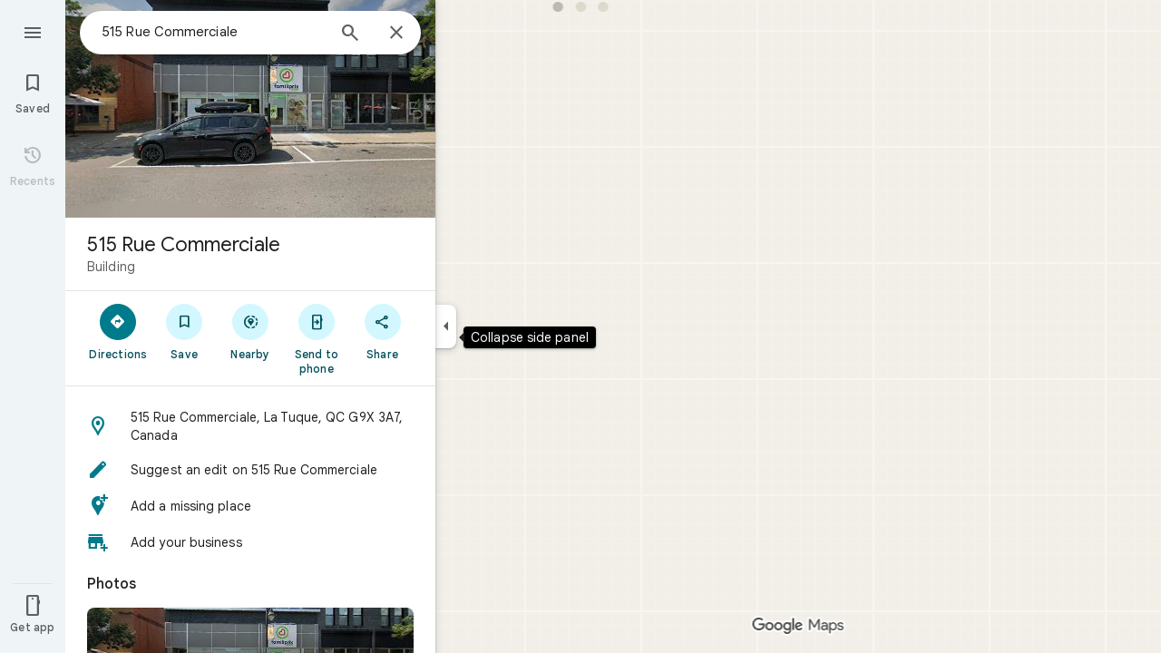

--- FILE ---
content_type: text/javascript; charset=UTF-8
request_url: https://www.google.ca/maps/_/js/k=maps.m.en.mHwEYSisk_Q.2021.O/ck=maps.m.2_Ndy0cQ3qQ.L.W.O/am=yAEAkBAAAQ/rt=j/d=1/exm=JxdeQb,LsiLPd,SuCOhe,a,b,b8h8i,cQ25Ub,ds,dw,dwi,en,enr,ep,jF2zFd,log,lp,mmm,mo,nrw,ob,owc,per,plm,pwd,sc,sc2,smi,smr,sp,std,stx,ti,uA7o6c,vcr,vd,vlg,vwr,wrc/ed=1/rs=ACT90oFmhItfFreF-dHAH1vhwWPOR7MeCw/m=pgc?cb=M
body_size: 76927
content:
"use strict";_F_installCss(".NMm5M{fill:currentColor;-webkit-flex-shrink:0;flex-shrink:0}[dir=rtl] .hhikbc{-webkit-transform:scaleX(-1);transform:scaleX(-1)}.RcCsl{display:-webkit-box;display:-webkit-flex;display:flex;-webkit-box-flex:0;-webkit-flex:none;flex:none;position:relative;overflow:hidden}.RcCsl.MOlO1d{-webkit-box-flex:1;-webkit-flex:1;flex:1;min-width:0}.AeaXub{padding:12px 24px;overflow-wrap:break-word;display:-webkit-box;display:-webkit-flex;display:flex;-webkit-box-flex:1;-webkit-flex:1;flex:1;text-align:left;min-width:0}.MOlO1d .AeaXub{padding-right:4px}.rXaZJb .AeaXub,.rJl64b.w4vB1d .AeaXub{padding-top:10px;padding-bottom:10px}.RcCsl.tkoltd .AeaXub,.w4vB1d .AeaXub{padding-top:8px;padding-bottom:8px}.heZUDe.fVHpi .AeaXub,.heZUDe.fVHpi.w4vB1d .AeaXub{padding-top:10px;padding-bottom:10px}.cXHGnc{cursor:default;width:48px}.fVHpi .cXHGnc{-webkit-box-align:center;-webkit-align-items:center;align-items:center;display:-webkit-box;display:-webkit-flex;display:flex;height:24px}.w4vB1d.fVHpi .cXHGnc{height:24px}.rXaZJb.fVHpi .cXHGnc{height:36px}.w4vB1d.rXaZJb.fVHpi .cXHGnc{height:40px}.tkoltd.fVHpi .cXHGnc{height:20px}.rJl64b .cXHGnc{padding-top:8px}.rJl64b.w4vB1d .cXHGnc,.rJl64b.NOE9ve .cXHGnc{padding-top:6px}.rXaZJb.rJl64b .cXHGnc{padding-top:2px}.heZUDe.rJl64b .cXHGnc,.heZUDe .rXaZJb.rJl64b .cXHGnc{padding-top:0}.iSbADc.zkM8cd{display:-webkit-box;display:-webkit-flex;display:flex;-webkit-box-align:center;-webkit-align-items:center;align-items:center;-webkit-box-pack:center;-webkit-justify-content:center;justify-content:center}.iSbADc{height:36px;width:36px;position:relative;left:-4px;top:0;border-radius:18px;-webkit-transform:none;transform:none}.oAK2Ee .iSbADc{height:24px;width:24px;position:relative;top:0;border-radius:12px;-webkit-transform:none;transform:none;text-align:center}.Liguzb,.w4vB1d.rJl64b .Liguzb{display:block;height:24px;width:24px;object-fit:contain}.tkoltd .Liguzb{height:18px;width:18px}.iSbADc .Liguzb{position:relative;top:6px;left:6px}.e2yxhd .Liguzb{border:0;border-radius:100%;height:36px;width:36px;position:relative;top:0;left:-4px}.oAK2Ee .Liguzb,.w4vB1d.rJl64b.oAK2Ee .Liguzb{border:0;border-radius:100%;height:18px;width:18px;position:relative;top:3px;left:3px}.KzOVLd{height:24px;width:24px}.rogA2c{-webkit-box-flex:1;-webkit-flex:1;flex:1;-webkit-align-self:center;align-self:center;min-width:0;padding:2px 0}.rJl64b .rogA2c,.rJl64b.rXaZJb .rogA2c,.w4vB1d .rogA2c,.tkoltd .rogA2c{padding:0}.heZUDe .rogA2c{min-height:24px}.heZUDe.rXaZJb .rogA2c{min-height:36px}.kR99db{color:var(--te7e2290a567b22c3)}.YZLAdc{color:var(--te298918552000ed2)}.ZR2Ihd{color:var(--te4a49aa32a6b93f3)}.fdkmkc{font-style:normal}.eVckHd{font-style:italic}.Io6YTe.fontBodyLarge,.Io6YTe.fontBodyMedium{line-height:20px}.HMPHpf .Io6YTe{white-space:nowrap;overflow:hidden;text-overflow:ellipsis}.gSkmPd{color:var(--t6124fe694ff1be5a)}.MOlO1d .gSkmPd{white-space:nowrap;overflow:hidden;text-overflow:ellipsis}.XbjGLd{border-bottom:1px solid var(--t8e3f1cbcd575ae29)}.Y8jmef{background-color:var(--t8e3f1cbcd575ae29);position:absolute;height:1px;left:24px;right:24px;bottom:0}.CsEnBe{cursor:pointer;-webkit-box-flex:1;-webkit-flex:1;flex:1;width:100%;max-width:100%;text-decoration:none;overflow:hidden}.fvQUnc .CsEnBe,.AG25L.x7ME4e{outline:none}@media screen and (forced-colors:active){.AG25L.x7ME4e{border:2px solid transparent}}@media screen and (forced-colors:active){.AG25L.x7ME4e .AeaXub{padding:10px 22px}.AG25L.x7ME4e .C9yzub{right:22px;height:44px}}.AG25L:not(.tkoltd):hover .DKPXOb,.AG25L.RcCsl:focus-within .DKPXOb,body:not(.LoJzbe) .AG25L.x7ME4e .DKPXOb{background-color:rgb(from var(--te7e2290a567b22c3) r g b / 0.08)}.AG25L.tkoltd:hover .DKPXOb{background-color:rgb(from var(--t24e983d5a2effaf3) r g b / 0.08)}body:not(.LoJzbe) .AG25L.tkoltd .CsEnBe:focus .DKPXOb{background-color:rgb(from var(--t24e983d5a2effaf3) r g b / 0.12)}.UCw5gc{-webkit-box-flex:0;-webkit-flex:0 1 auto;flex:0 1 auto}.C9yzub{text-align:right;-webkit-align-self:center;align-self:center;position:relative;right:24px;top:0;display:-webkit-box;display:-webkit-flex;display:flex;-webkit-box-orient:horizontal;-webkit-box-direction:normal;-webkit-flex-direction:row;flex-direction:row;-webkit-box-align:center;-webkit-align-items:center;align-items:center;height:48px}.w4vB1d .C9yzub{height:40px}.tkoltd .C9yzub{height:36px}.rJl64b .C9yzub{height:64px}.rJl64b.rXaZJb .C9yzub{height:60px}.rJl64b.w4vB1d .C9yzub{height:56px}.lk2Rcf .CsEnBe{-webkit-box-align:start;-webkit-align-items:start;align-items:start;display:-webkit-box;display:-webkit-flex;display:flex}.lk2Rcf .UCw5gc{pointer-events:none}.M0S7ae .C9yzub{position:absolute}.M0S7ae .C9yzub button{opacity:0}.M0S7ae .C9yzub a{opacity:0}.M0S7ae:hover .C9yzub,body:not(.LoJzbe) .M0S7ae.x7ME4e .C9yzub{background-image:-webkit-linear-gradient(left,transparent 0,var(--t5e3e1a7b68d9f779) 24px 100%);background-image:linear-gradient(to right,transparent 0,var(--t5e3e1a7b68d9f779) 24px 100%);padding-left:24px;padding-bottom:24px}.AG25L.M0S7ae:hover .C9yzub,body:not(.LoJzbe) .M0S7ae.AG25L.x7ME4e .C9yzub{background-image:-webkit-linear-gradient(left,transparent 0,#f0f0f0 24px 100%);background-image:linear-gradient(to right,transparent 0,#f0f0f0 24px 100%);padding-left:24px;padding-bottom:24px}.M0S7ae:hover .C9yzub button,body:not(.LoJzbe) .M0S7ae.x7ME4e .C9yzub button,body:not(.LoJzbe) .M0S7ae .C9yzub button:focus,.M0S7ae:hover .C9yzub a,body:not(.LoJzbe) .M0S7ae.x7ME4e .C9yzub a,body:not(.LoJzbe) .M0S7ae .C9yzub a:focus{opacity:1}.CsEnBe:hover{text-decoration:none}.ITvuef:hover{text-decoration:underline;-webkit-text-decoration-color:var(--te7e2290a567b22c3);text-decoration-color:var(--te7e2290a567b22c3)}.fvkuSe{-webkit-flex-shrink:1;flex-shrink:1}.ZuFBwf{display:-webkit-box;display:-webkit-flex;display:flex;-webkit-box-pack:justify;-webkit-justify-content:space-between;justify-content:space-between;white-space:nowrap;position:relative;z-index:1;-webkit-transition-duration:280ms;transition-duration:280ms;-webkit-transition-property:box-shadow,height,background-color;transition-property:box-shadow,height,background-color}.oYZsve{position:fixed;right:0;left:0}.ZuFBwf,.aGmWPc:not(.U6fctb){height:56px}.ZuFBwf.Jn2fpc,.aGmWPc:not(.U6fctb).Jn2fpc{height:76px}.ZuFBwf:not(.SBvR7d),.ZuFBwf.isElevated{background-color:#fff}.ZuFBwf.isElevated{background:#fff;border:0;box-shadow:0 1px 2px rgba(60,64,67,0.3),0 2px 6px 2px rgba(60,64,67,0.15)}.SBvR7d:not(.isElevated) .yHy1rc{border-radius:100%;height:36px;width:36px;padding:6px;margin:6px}.ey8xm:not(.isElevated) .yHy1rc{background:#fff;border:0;box-shadow:0 1px 2px rgba(60,64,67,0.3),0 1px 3px 1px rgba(60,64,67,0.15)}.SBvR7d:not(.ey8xm):not(.isElevated) .yHy1rc{background-color:rgba(0,0,0,.42);color:white}.cO45I{-webkit-box-flex:1;-webkit-flex-grow:1;flex-grow:1;overflow:hidden}.ZuFBwf[data-omit-title] .cO45I{-webkit-transition-duration:280ms;transition-duration:280ms;-webkit-transition-property:opacity,visibility;transition-property:opacity,visibility}.ZuFBwf[data-omit-title]:not(.isElevated) .cO45I{opacity:.001;visibility:hidden}.cO45I:last-child{margin-right:8px}.F5rdzf{width:100%;box-sizing:border-box;padding:16px 0;overflow:hidden}.F5rdzf.isCentered{text-align:center;position:absolute;width:auto;top:0;right:64px;left:64px;bottom:0}.F5rdzf:not(.isCentered):last-child{margin-right:8px}.W1neJ{overflow:hidden;text-overflow:ellipsis}.iD2gKb{font-family:\"Google Sans\",Roboto,Arial,sans-serif;font-size:1.125rem;font-weight:500;letter-spacing:0rem;line-height:1.5rem;color:#1f1f1f}.RPl4Nb{font-family:\"Google Sans\",Roboto,Arial,sans-serif;font-size:0.875rem;font-weight:400;letter-spacing:0.00625rem;line-height:1.25rem;color:#5e5e5e}.hWERUb{color:#1f1f1f;margin:4px 8px}.hWERUb .VfPpkd-icon-LgbsSe:disabled{color:rgba(60,64,67,0.38)}.hWERUb.wue3wd{max-height:48px}.L1wfMc{display:-webkit-box;display:-webkit-flex;display:flex}.ODktb{margin:4px 12px 4px 0}.ODktb.wue3wd{margin:4px 4px 4px 0}.Iqupo{color:#007b8b}.lkgoR{z-index:10}.lkgoR.CyEiNd{height:0}.ZKCDEc{-webkit-box-flex:0;-webkit-flex:none;flex:none;position:relative}.RZ66Rb{display:block;width:100%;height:240px}.aoRNLd{overflow:hidden;direction:ltr;width:100%;height:100%;position:relative;display:block}.z2QOEe{position:absolute;top:0;width:100%;height:240px;background:rgba(0,0,0,0.6)}.CRsgve{width:64px;height:64px;margin-left:auto;margin-right:auto;position:relative;top:50%;-webkit-transform:translateY(-50%);transform:translateY(-50%)}.Tb2fbf{border-radius:50%;border:2px solid #fff}.NMjTrf{cursor:pointer}.Lz3C4e{top:14px;right:17px;margin:6px;position:absolute}.PUtLdf .ZKCDEc{background:transparent;color:inherit}.jwfPme{position:relative}.YNB9Sd{position:relative;opacity:0;-webkit-transition:opacity .1s linear;transition:opacity .1s linear}.ZKCDEc:hover .YNB9Sd,.ZKCDEc:focus .YNB9Sd{opacity:1;-webkit-transition:opacity .1s linear;transition:opacity .1s linear}body:not(.LoJzbe) .ZKCDEc:focus-within .YNB9Sd{opacity:1}.kn2E5e{-webkit-transition-property:opacity,-webkit-filter;transition-property:opacity,-webkit-filter;transition-property:opacity,filter;transition-property:opacity,filter,-webkit-filter;-webkit-transition-duration:.15s,.3s,.3s;transition-duration:.15s,.3s,.3s;-webkit-transition-timing-function:cubic-bezier(.4,0,1,1);transition-timing-function:cubic-bezier(.4,0,1,1);opacity:0;-webkit-filter:saturate(0);filter:saturate(0)}.kn2E5e.lvtCsd{opacity:1;-webkit-filter:saturate(100%);filter:saturate(100%)}.TIHn2{-webkit-box-flex:0;-webkit-flex:none;flex:none;font-size:13px}.zvLtDc,.a5H0ec,.nhS3yb,.G0bp3e{-webkit-align-self:start;align-self:start}.BOtWHb{padding-top:60px}.ahIIoe{-webkit-box-flex:1;-webkit-flex:auto;flex:auto}.lMbq3e{padding:16px 24px;min-width:0;-webkit-box-flex:1;-webkit-flex:auto;flex:auto}.bwoZTb{margin-top:4px;color:var(--t6124fe694ff1be5a)}.AGOVVc{background-color:var(--t5e3e1a7b68d9f779);display:inline-block;font-weight:bold;margin:2px 0;padding:2px 6px}.HKcubc{border-top:1px solid #fff;text-align:right;padding:8px 24px;font-style:italic}.LBgpqf{color:var(--t6124fe694ff1be5a)}.tAiQdd{display:-webkit-box;display:-webkit-flex;display:flex;-webkit-box-pack:justify;-webkit-justify-content:space-between;justify-content:space-between}.Owrbee{padding:8px 24px 16px}.Owrbee:empty{padding:0}.PUtLdf .lMbq3e{padding-right:24px;padding-bottom:0}.DUwDvf{color:var(--te7e2290a567b22c3)}.bPJxoc{margin-bottom:12px;margin-top:12px}.ZAIggb{margin-left:24px;margin-right:24px}.dGZREb{padding:0 16px;background-color:var(--t5e3e1a7b68d9f779);box-sizing:border-box;border-radius:8px;border:1px solid var(--t8e3f1cbcd575ae29);box-shadow:none}.pV8HNe{display:-webkit-box;display:-webkit-flex;display:flex;-webkit-box-flex:0;-webkit-flex:none;flex:none;margin:12px 0;padding:4px 0;box-sizing:border-box}.Y2xald{margin-bottom:0}.oURvub{-webkit-box-flex:0;-webkit-flex:none;flex:none;margin-right:-8px}.OM45F{-webkit-box-flex:1;-webkit-flex:1;flex:1;overflow-wrap:break-word;overflow:hidden;color:var(--te7e2290a567b22c3)}.gDZNY,.zpEcLb{padding-left:12px;margin-left:8px}.IIl9Ie{margin-top:2px}.GNs8g{background:no-repeat url(//maps.gstatic.com/tactile/icons/reviews-c0e5ff60f7270e5018f33e2f0abc8537.png) -26px 0;height:80px;width:80px}.dudnYc{background:no-repeat url(//maps.gstatic.com/tactile/icons/reviews-c0e5ff60f7270e5018f33e2f0abc8537.png) -292px 0;height:80px;width:80px}.K9jTOd{background:no-repeat url(//maps.gstatic.com/tactile/icons/reviews-c0e5ff60f7270e5018f33e2f0abc8537.png) -400px -18px;height:18px;width:18px}.V1eZyd{background:no-repeat url(//maps.gstatic.com/tactile/icons/reviews-c0e5ff60f7270e5018f33e2f0abc8537.png) -420px 0;height:80px;width:80px}.VR6Pvd{background:no-repeat url(//maps.gstatic.com/tactile/icons/reviews-c0e5ff60f7270e5018f33e2f0abc8537.png) -400px 0;height:16px;width:16px}.k5AFgf{background:no-repeat url(//maps.gstatic.com/tactile/icons/reviews-c0e5ff60f7270e5018f33e2f0abc8537.png) -190px 0;height:80px;width:80px}.ET1zde{background:no-repeat url(//maps.gstatic.com/tactile/icons/reviews-c0e5ff60f7270e5018f33e2f0abc8537.png) 0 0;height:24px;width:24px}.Q75EZd{background:no-repeat url(//maps.gstatic.com/tactile/icons/reviews-c0e5ff60f7270e5018f33e2f0abc8537.png) -272px 0;height:18px;width:18px}.TMaxic{background:no-repeat url(//maps.gstatic.com/tactile/icons/reviews-c0e5ff60f7270e5018f33e2f0abc8537.png) -400px -38px;height:18px;width:18px}.skUdAe{background:no-repeat url(//maps.gstatic.com/tactile/icons/reviews-c0e5ff60f7270e5018f33e2f0abc8537.png) -502px 0;height:24px;width:24px}.meEDze{background:no-repeat url(//maps.gstatic.com/tactile/icons/reviews-c0e5ff60f7270e5018f33e2f0abc8537.png) -272px -20px;height:18px;width:18px}.fXfbBb{background:no-repeat url(//maps.gstatic.com/tactile/icons/reviews-c0e5ff60f7270e5018f33e2f0abc8537.png) -502px -52px;height:24px;width:24px}.Bnbjod{background:no-repeat url(//maps.gstatic.com/tactile/icons/reviews-c0e5ff60f7270e5018f33e2f0abc8537.png) 0 -26px;height:24px;width:24px}.DNXKg{background:no-repeat url(//maps.gstatic.com/tactile/icons/reviews-c0e5ff60f7270e5018f33e2f0abc8537.png) -374px 0;height:24px;width:24px}.ihEU1b{background:no-repeat url(//maps.gstatic.com/tactile/icons/reviews-c0e5ff60f7270e5018f33e2f0abc8537.png) -400px -58px;height:18px;width:18px}.wl7Wde{background:no-repeat url(//maps.gstatic.com/tactile/icons/reviews-c0e5ff60f7270e5018f33e2f0abc8537.png) -374px -46px;height:24px;width:24px}.iyhWye{background:no-repeat url(//maps.gstatic.com/tactile/icons/reviews-c0e5ff60f7270e5018f33e2f0abc8537.png) 0 -52px;height:24px;width:24px}.hXIIH{background:no-repeat url(//maps.gstatic.com/tactile/icons/reviews-c0e5ff60f7270e5018f33e2f0abc8537.png) -502px -26px;height:24px;width:24px}.VfZMdd{background:no-repeat url(//maps.gstatic.com/tactile/icons/reviews-c0e5ff60f7270e5018f33e2f0abc8537.png) -374px -26px;height:18px;width:18px}.t6kgff{background:no-repeat url(//maps.gstatic.com/tactile/icons/reviews-c0e5ff60f7270e5018f33e2f0abc8537.png) -272px -40px;height:18px;width:18px}.fdOsGe{background:no-repeat url(//maps.gstatic.com/tactile/icons/reviews-c0e5ff60f7270e5018f33e2f0abc8537.png) -108px 0;height:80px;width:80px}.IIZecd .GNs8g{background:no-repeat url(//maps.gstatic.com/tactile/icons/reviews_hdpi-d93bfd675d2e3b5f411822a04608d4a0.png) -81px 0;background-size:517px 80px}.IIZecd .dudnYc{background:no-repeat url(//maps.gstatic.com/tactile/icons/reviews_hdpi-d93bfd675d2e3b5f411822a04608d4a0.png) -306px 0;background-size:517px 80px}.IIZecd .K9jTOd{background:no-repeat url(//maps.gstatic.com/tactile/icons/reviews_hdpi-d93bfd675d2e3b5f411822a04608d4a0.png) -268px -38px;background-size:517px 80px}.IIZecd .V1eZyd{background:no-repeat url(//maps.gstatic.com/tactile/icons/reviews_hdpi-d93bfd675d2e3b5f411822a04608d4a0.png) -387px 0;background-size:517px 80px}.IIZecd .VR6Pvd{background:no-repeat url(//maps.gstatic.com/tactile/icons/reviews_hdpi-d93bfd675d2e3b5f411822a04608d4a0.png) -287px -19px;background-size:517px 80px}.IIZecd .k5AFgf{background:no-repeat url(//maps.gstatic.com/tactile/icons/reviews_hdpi-d93bfd675d2e3b5f411822a04608d4a0.png) -187px 0;background-size:517px 80px}.IIZecd .ET1zde{background:no-repeat url(//maps.gstatic.com/tactile/icons/reviews_hdpi-d93bfd675d2e3b5f411822a04608d4a0.png) -493px -19px;background-size:517px 80px}.IIZecd .Q75EZd{background:no-repeat url(//maps.gstatic.com/tactile/icons/reviews_hdpi-d93bfd675d2e3b5f411822a04608d4a0.png) -268px -19px;background-size:517px 80px}.IIZecd .TMaxic{background:no-repeat url(//maps.gstatic.com/tactile/icons/reviews_hdpi-d93bfd675d2e3b5f411822a04608d4a0.png) -287px 0;background-size:517px 80px}.IIZecd .skUdAe{background:no-repeat url(//maps.gstatic.com/tactile/icons/reviews_hdpi-d93bfd675d2e3b5f411822a04608d4a0.png) -468px -50px;background-size:517px 80px}.IIZecd .meEDze{background:no-repeat url(//maps.gstatic.com/tactile/icons/reviews_hdpi-d93bfd675d2e3b5f411822a04608d4a0.png) -493px 0;background-size:517px 80px}.IIZecd .fXfbBb{background:no-repeat url(//maps.gstatic.com/tactile/icons/reviews_hdpi-d93bfd675d2e3b5f411822a04608d4a0.png) -468px -25px;background-size:517px 80px}.IIZecd .Bnbjod{background:no-repeat url(//maps.gstatic.com/tactile/icons/reviews_hdpi-d93bfd675d2e3b5f411822a04608d4a0.png) -162px 0;background-size:517px 80px}.IIZecd .DNXKg{background:no-repeat url(//maps.gstatic.com/tactile/icons/reviews_hdpi-d93bfd675d2e3b5f411822a04608d4a0.png) -162px -50px;background-size:517px 80px}.IIZecd .ihEU1b{background:no-repeat url(//maps.gstatic.com/tactile/icons/reviews_hdpi-d93bfd675d2e3b5f411822a04608d4a0.png) -287px -36px;background-size:517px 80px}.IIZecd .wl7Wde{background:no-repeat url(//maps.gstatic.com/tactile/icons/reviews_hdpi-d93bfd675d2e3b5f411822a04608d4a0.png) -162px -25px;background-size:517px 80px}.IIZecd .iyhWye{background:no-repeat url(//maps.gstatic.com/tactile/icons/reviews_hdpi-d93bfd675d2e3b5f411822a04608d4a0.png) -468px 0;background-size:517px 80px}.IIZecd .hXIIH{background:no-repeat url(//maps.gstatic.com/tactile/icons/reviews_hdpi-d93bfd675d2e3b5f411822a04608d4a0.png) -493px -44px;background-size:517px 80px}.IIZecd .VfZMdd{background:no-repeat url(//maps.gstatic.com/tactile/icons/reviews_hdpi-d93bfd675d2e3b5f411822a04608d4a0.png) -268px -57px;background-size:517px 80px}.IIZecd .t6kgff{background:no-repeat url(//maps.gstatic.com/tactile/icons/reviews_hdpi-d93bfd675d2e3b5f411822a04608d4a0.png) -268px 0;background-size:517px 80px}.IIZecd .fdOsGe{background:no-repeat url(//maps.gstatic.com/tactile/icons/reviews_hdpi-d93bfd675d2e3b5f411822a04608d4a0.png) 0 0;background-size:517px 80px}@media screen and (forced-colors:active){.K9jTOd{background-image:url(https://fonts.gstatic.com/s/i/googlematerialiconsfilled/keyboard_arrow_down/v14/white-18dp/1x/gm_filled_keyboard_arrow_down_white_18dp.png);background-position:0 0;background-size:cover}.IIZecd .K9jTOd{background-image:url(https://fonts.gstatic.com/s/i/googlematerialiconsfilled/keyboard_arrow_down/v14/white-18dp/2x/gm_filled_keyboard_arrow_down_white_18dp.png);background-position:0 0;background-size:cover}}.jftiEf{padding:0 24px 0;page-break-inside:avoid;-webkit-box-flex:0;-webkit-flex:none;flex:none;position:relative;color:var(--te7e2290a567b22c3)}.azD0p{padding:0 20px}.X1FxEd{position:absolute;right:24px;top:0}.fzE5Re .X1FxEd{top:6px}.FwTFEc{padding-top:16px;padding-bottom:16px}.t2Acle:hover .u79AOd.OyjIsf{background-color:rgb(from var(--te7e2290a567b22c3) r g b / 0.08)}body:not(.LoJzbe) .t2Acle:focus .u79AOd.OyjIsf{background-color:rgb(from var(--te7e2290a567b22c3) r g b / 0.12)}body:not(.LoJzbe) .t2Acle:hover:focus .u79AOd.OyjIsf{background-color:rgb(from var(--te7e2290a567b22c3) r g b / 0.16)}.t2Acle:active .u79AOd.OyjIsf{background-color:rgb(from var(--te7e2290a567b22c3) r g b / 0.12)}.t2Acle:hover,.t2Acle:focus{cursor:pointer;outline:none}.jJc9Ad{position:relative}.yUbOPe{background:#411564;border-radius:50%;color:#fff;display:inline-block;height:36px;line-height:36px;width:36px;text-align:center;vertical-align:middle;font-size:18px;min-height:18px;min-width:18px}@media screen and (forced-colors:active){.yUbOPe{outline:1px solid transparent}}.WEBjve{position:absolute;margin:-5px -8px;padding:5px 8px}.NBa7we{height:32px;width:32px}.GHT2ce{line-height:19px;min-height:40px;margin:8px 0;display:-webkit-box;display:-webkit-flex;display:flex;-webkit-box-orient:vertical;-webkit-box-direction:normal;-webkit-flex-direction:column;flex-direction:column}.azD0p .GHT2ce{padding-right:0}.NsCY4{margin-left:44px}.wBzjM{padding-left:5px;color:var(--t6124fe694ff1be5a)}.WNxzHc{display:-webkit-box;display:-webkit-flex;display:flex;-webkit-box-orient:vertical;-webkit-box-direction:normal;-webkit-flex-direction:column;flex-direction:column;-webkit-box-pack:center;-webkit-justify-content:center;justify-content:center;min-height:36px;line-height:17px}.qLhwHc{margin-right:24px}.Mm8Eqe{margin-right:48px}.d4r55,.xJVozb{overflow:hidden;text-overflow:ellipsis;width:100%;white-space:nowrap}.d4r55,.RfnDt{text-align:left}.WNxzHc .al6Kxe{color:inherit;margin-top:-4px}.WNxzHc .al6Kxe:focus,.WNxzHc .al6Kxe:hover,.WEBjve:hover{text-decoration:underline;cursor:pointer}.RfnDt{color:var(--t6124fe694ff1be5a)}.DU9Pgb{display:-webkit-box;display:-webkit-flex;display:flex;-webkit-box-align:center;-webkit-align-items:center;align-items:center;margin:0 5px 3px 0;line-height:normal;min-height:22px}.kvMYJc{display:-webkit-box;display:-webkit-flex;display:flex;-webkit-box-orient:horizontal;-webkit-box-direction:normal;-webkit-flex-direction:row;flex-direction:row;margin:0 1px 1px -1px}.hCCjke{cursor:default}.fzvQIb{margin-right:9px}.rsqaWe{margin-left:6px;color:var(--t6124fe694ff1be5a)}.xRkPPb{color:var(--t6124fe694ff1be5a)}.W8gobe{display:-webkit-box;display:-webkit-flex;display:flex;-webkit-box-align:center;-webkit-align-items:center;align-items:center;height:20px;margin-left:8px;padding:0 6px;color:var(--te7e2290a567b22c3);border:1px solid var(--t8e3f1cbcd575ae29);border-radius:4px;letter-spacing:.5px;text-transform:uppercase}.qmhsmd{display:-webkit-inline-box;display:-webkit-inline-flex;display:inline-flex}.ARRgmb{height:13px;margin-bottom:2px;margin-right:2px;vertical-align:middle;width:13px}.wiI7pd{line-height:1.5;white-space:pre-wrap;overflow-wrap:break-word}.MyEned{display:block}.RLqnae{font-weight:bold;margin-right:5px}.Oy1ob{color:var(--t15119ab90dead445)}.xuewXc{color:var(--tf68e49e68b7efcd1)}.PP3Y3d{-webkit-box-align:center;-webkit-align-items:center;align-items:center;cursor:pointer;display:-webkit-box;display:-webkit-flex;display:flex;height:48px;-webkit-box-pack:center;-webkit-justify-content:center;justify-content:center;margin-right:-15px;position:absolute;right:0;top:0;width:48px}.PP3Y3d:focus{outline:none}.zjA77{-webkit-box-align:center;-webkit-align-items:center;align-items:center;border-radius:100%;display:-webkit-box;display:-webkit-flex;display:flex;height:40px;-webkit-box-pack:center;-webkit-justify-content:center;justify-content:center;overflow:hidden;position:relative;width:40px}.S1qRNe{top:-6px}.PP3Y3d:hover .OyjIsf{background-color:rgb(from var(--te7e2290a567b22c3) r g b / 0.08)}body:not(.LoJzbe) .PP3Y3d:focus .OyjIsf{background-color:rgb(from var(--te7e2290a567b22c3) r g b / 0.12)}body:not(.LoJzbe) .PP3Y3d:hover:focus .OyjIsf{background-color:rgb(from var(--te7e2290a567b22c3) r g b / 0.16)}.PP3Y3d:active .OyjIsf{background-color:rgb(from var(--te7e2290a567b22c3) r g b / 0.12)}.eaLgGf{color:var(--te7e2290a567b22c3)}.KVHGhf{-webkit-filter:saturate(50%);filter:saturate(50%)}.ttDufd{background-color:rgba(0,0,0,0.6);top:0;right:-20px;bottom:0;left:-20px;position:absolute;z-index:1}.hShvkc{position:absolute;height:24px;left:50%;margin-left:-12px;margin-top:-12px;top:50%;width:24px;z-index:2}.KtCyie{margin:15px -24px 0}.Tya61d{cursor:pointer;position:relative;display:inline-block;background-color:var(--t6124fe694ff1be5a);background-size:cover;height:73px;vertical-align:middle;width:73px;float:left}.e5A3N{position:absolute;bottom:0;right:0;z-index:1;background-color:rgba(0,0,0,0.6);border-radius:4px;padding:1px 5px;margin:8px;color:#fff}.Tap5If{-webkit-box-align:center;-webkit-align-items:center;align-items:center;background-color:rgba(0,0,0,0.6);color:#fff;display:-webkit-box;display:-webkit-flex;display:flex;height:100%;-webkit-box-pack:center;-webkit-justify-content:center;justify-content:center;position:absolute;top:0;width:100%}.T7lr6c{pointer-events:none;position:absolute;left:0;top:0;box-shadow:0 0 0 3px var(--te4a49aa32a6b93f3) inset;z-index:1;height:100%;width:100%}.Upo0Ec{display:-webkit-box;display:-webkit-flex;display:flex;margin-top:14px;margin-bottom:-8px}.gllhef{height:48px}.gllhef:focus{outline:none}.GBkF3d{display:-webkit-inline-box;display:-webkit-inline-flex;display:inline-flex;-webkit-box-align:center;-webkit-align-items:center;align-items:center;border-radius:40px;cursor:pointer;height:40px;margin-right:8px;padding:0 16px;position:relative}.GBkF3d .OyjIsf{border-radius:40px}.gllhef:hover .OyjIsf{background-color:rgb(from var(--te7e2290a567b22c3) r g b / 0.08)}body:not(.LoJzbe) .gllhef:focus .OyjIsf{background-color:rgb(from var(--te7e2290a567b22c3) r g b / 0.12)}body:not(.LoJzbe) .gllhef:hover:focus .OyjIsf{background-color:rgb(from var(--te7e2290a567b22c3) r g b / 0.16)}.gllhef:active .OyjIsf{background-color:rgb(from var(--te7e2290a567b22c3) r g b / 0.12)}.gllhef:hover .C7bDPc .Gd9ibe.OyjIsf{background-color:rgb(from var(--t24e983d5a2effaf3) r g b / 0.08)}body:not(.LoJzbe) .gllhef:focus .C7bDPc .Gd9ibe.OyjIsf{background-color:rgb(from var(--t24e983d5a2effaf3) r g b / 0.12)}body:not(.LoJzbe) .gllhef:hover:focus .C7bDPc .Gd9ibe.OyjIsf{background-color:rgb(from var(--t24e983d5a2effaf3) r g b / 0.16)}.gllhef:active .C7bDPc .Gd9ibe.OyjIsf{background-color:rgb(from var(--t24e983d5a2effaf3) r g b / 0.12)}.dSlJg{margin-left:-4px;margin-right:8px}.I9F3Mb{color:var(--te4a49aa32a6b93f3)}.znYl0{display:-webkit-inline-box;display:-webkit-inline-flex;display:inline-flex;-webkit-box-align:center;-webkit-align-items:center;align-items:center;position:relative}.znYl0.fhVjue{color:var(--te4a49aa32a6b93f3)}.Hzvxle{visibility:hidden}.pkWtMe{position:absolute;left:0}.w8nwRe{font-weight:500;margin:-16px -8px;padding:16px 8px}.OV4Zld{display:block;font-weight:500}.CDe7pd{margin:12px 0 0;border-left:1px solid var(--t8e3f1cbcd575ae29);padding:8px 0 8px 16px;line-height:18px}.DZSIDd{color:var(--t6124fe694ff1be5a);padding-left:5px}.trUsqf{color:var(--t6124fe694ff1be5a);padding-top:8px}.HNtTpc,.LDmgX{font-weight:bold}.lr2Hdd{padding:0 4px}.WYWTse{padding-right:10px}.PIpr3c.fontBodySmall{line-height:20px}.PBK6be{margin-top:20px}.RfDO5c{color:var(--te7e2290a567b22c3);overflow-wrap:break-word}.oqftme,.yJtsKb{height:48px;display:-webkit-box;display:-webkit-flex;display:flex;-webkit-box-align:center;-webkit-align-items:center;align-items:center}.WOKzJe{margin-bottom:-15px;margin-top:-15px;padding:15px 0}.iUHfzf{line-height:1.25rem}.PSQZ1d{-webkit-box-flex:0;-webkit-flex:0 0;flex:0 0;margin:-12px}.Rc9vPe{-webkit-box-flex:0;-webkit-flex:none;flex:none}.KjCqB{padding:2px 8px}.SY1QMb{padding:1px 5px;white-space:nowrap;border-radius:4px}.VwxMPb{color:var(--t41b995405d7a6a52);background:var(--t4836223a77e12d09)}.o2qHAc{color:var(--tfb2050fb48dff7d9);background:var(--t150db0579d037d35)}.kPvgOb{color:var(--te7e2290a567b22c3);-webkit-box-flex:1;-webkit-flex:auto;flex:auto}.wr8z1 .kPvgOb{-webkit-box-flex:0;-webkit-flex:none;flex:none}.wr8z1{-webkit-box-pack:center;-webkit-justify-content:center;justify-content:center}.Dx2c3c{cursor:pointer;margin:-14px -15px -16px;padding:14px 15px 16px;position:relative;-webkit-box-flex:0;-webkit-flex:none;flex:none}.S6XDqf{float:right;margin-left:6px;margin-right:6px}.RzyQj{color:var(--t6124fe694ff1be5a);float:right}.Lv3nje.zSdcRe{padding-bottom:4px;padding-top:4px}.khNiZc{color:var(--t14f872f9e689f321)}.kDoRK{color:var(--tf68e49e68b7efcd1)}.h2Jmld{display:-webkit-box;display:-webkit-flex;display:flex;padding:0 24px;overflow:hidden;-webkit-box-flex:0;-webkit-flex:none;flex:none;-webkit-transform:translateZ(0);transform:translateZ(0)}.bho6ae,.tmwl5b,.G0xATe{display:inline-block}.jtJMuf{cursor:pointer;position:relative;border-radius:8px;overflow:hidden;width:100%}.ACHQGc{position:relative;overflow:hidden;width:100%;z-index:-1;direction:ltr}@media screen and (forced-colors:active){.ACHQGc{z-index:0}}.T2Cnde .bho6ae,.wePnP .bho6ae,.wePnP .tmwl5b{margin-right:8px;margin-bottom:8px}.w74IBc{display:inline-block;vertical-align:bottom;background-size:24px 24px;width:24px;height:24px;background-image:url(https://www.gstatic.com/images/icons/material/system_gm/1x/360_white_24dp.png)}@media screen and (forced-colors:active){.w74IBc{background-image:url(https://www.gstatic.com/images/icons/material/system_gm/1x/360_white_24dp.png)}}.IIZecd .w74IBc{background-image:url(https://www.gstatic.com/images/icons/material/system_gm/2x/360_white_24dp.png)}@media screen and (forced-colors:active){.IIZecd .w74IBc{background-image:url(https://www.gstatic.com/images/icons/material/system_gm/2x/360_white_24dp.png)}}@media screen and (forced-colors:active){.w74IBc{background-color:#000}}.B8I56d{line-height:24px;cursor:pointer;color:#fff;position:absolute;text-align:left;padding:4px 8px;bottom:0;left:0;right:0;overflow:hidden;text-overflow:ellipsis;z-index:1}.d6JfQc{position:absolute;top:0;right:0;bottom:0;left:0;z-index:0;cursor:pointer;background-image:linear-gradient(transparent 0%,transparent 20%,rgba(0,0,0,0.15) 40%,rgba(0,0,0,0.4) 60%,rgba(0,0,0,0.6) 80%,rgba(0,0,0,0.7) 100%)}@media screen and (forced-colors:active){.d6JfQc{background:none}}@media screen and (forced-colors:active){.gDn65{background-color:#000}}body:not(.LoJzbe) .jtJMuf:focus .d6JfQc{border:2px solid var(--te4a49aa32a6b93f3);border-radius:8px}body:not(.LoJzbe) .jtJMuf:focus .ACHQGc{opacity:.8}body.fvQUnc .jtJMuf:focus .d6JfQc{border:none}body:not(.fvQUnc) .jtJMuf:focus{outline:none}.PUtLdf .B8I56d{background-image:none}.dmRWX{margin-top:8px}.ObqRqd{display:-webkit-inline-box;display:-webkit-inline-flex;display:inline-flex}.FUc4fe{display:none}.tos0Ie{display:-webkit-inline-box;display:-webkit-inline-flex;display:inline-flex}.tos0Ie .lyplG{display:inline-block;margin-left:-22px;margin-top:-2px}.F7nice{display:inline-block}.mmu3tf{cursor:pointer;margin-bottom:-6px;margin-top:-6px;padding:6px 0}.rT6ZXb .mmu3tf{margin-bottom:-14px;margin-top:-14px;padding:14px 0}.fjHK4{font-weight:bold;margin:0 4px 0 -4px}.mgr77e .fjHK4{margin:0 4px}.yGNOUd{margin-left:4px}.wmQCje{color:var(--t2110097e9f647d54);vertical-align:-2px;margin-top:-4px;cursor:default;z-index:2;position:relative}.ceNzKf{padding-left:6px;padding-right:4px;display:-webkit-inline-box;display:-webkit-inline-flex;display:inline-flex}.rFrJzc{vertical-align:top;display:inline-block;width:14px;height:13px}.rFrJzc{background-size:14px 14px;background-image:url(//maps.gstatic.com/consumer/images/icons/2x/ic_star_rate_14.png)}.UpDOYb{background-image:url(//maps.gstatic.com/consumer/images/icons/2x/ic_star_rate_half_14.png)}html[dir=rtl] .TbqDH .UpDOYb{-webkit-transform:scaleX(-1);transform:scaleX(-1)}.rqpPNe{background-image:url(//maps.gstatic.com/consumer/images/icons/2x/ic_star_rate_empty_14.png)}.PUtLdf .rFrJzc{background:none}.PUtLdf .rqpPNe{display:none}.PUtLdf .rFrJzc::before{content:\"★\"}.PUtLdf .UpDOYb{background:none;height:100%;width:7px;overflow:hidden}.PUtLdf .n4m7pf{border:1px solid var(--t8e3f1cbcd575ae29)}.lqU9qb{display:-webkit-box;display:-webkit-flex;display:flex;margin-top:5px}.B17mJc{height:24px;position:relative;width:24px}.BfAcgb{margin-left:15px}.xhX3nf{position:relative}.xhX3nf::before{position:absolute;inset:-14px 0;content:\"\"}.kK9mfd{-webkit-box-flex:1;-webkit-flex:1;flex:1;overflow:hidden;text-overflow:ellipsis;white-space:nowrap}.vcAVgb{padding:0 2px;vertical-align:middle}.JxYnKd{color:var(--te7e2290a567b22c3)}.vKrbfc{display:block}.AIvAFf{font-weight:bold;margin-right:5px}.IUSiYb{color:var(--t15119ab90dead445)}.iRXIHe{color:var(--tf68e49e68b7efcd1)}.axwnHe .kyuRq{margin-bottom:-16px;margin-top:-16px;padding-bottom:16px;padding-top:16px}.i7mKJb{position:relative;width:100%;display:-webkit-box;display:-webkit-flex;display:flex;-webkit-box-align:center;-webkit-align-items:center;align-items:center;min-height:56px}.m3rned{position:absolute;left:0;right:0;display:-webkit-box;display:-webkit-flex;display:flex;height:56px;-webkit-transition:visibility .3s,opacity .3s cubic-bezier(.4,0,.2,1);transition:visibility .3s,opacity .3s cubic-bezier(.4,0,.2,1);visibility:visible;opacity:1;z-index:1}.zzWGUd .m3rned{visibility:hidden;opacity:0;z-index:0}.m3rned .cVwbnc{-webkit-box-flex:1;-webkit-flex:1 0 auto;flex:1 0 auto;overflow:hidden;display:-webkit-box;display:-webkit-flex;display:flex;-webkit-box-align:center;-webkit-align-items:center;align-items:center}.m3rned .pV4rW{-webkit-box-flex:0;-webkit-flex:0 0 auto;flex:0 0 auto;display:-webkit-box;display:-webkit-flex;display:flex;-webkit-box-align:center;-webkit-align-items:center;align-items:center;-webkit-transition:visibility .3s,-webkit-transform .3s cubic-bezier(.4,0,.2,1);transition:visibility .3s,-webkit-transform .3s cubic-bezier(.4,0,.2,1);transition:visibility .3s,transform .3s cubic-bezier(.4,0,.2,1);transition:visibility .3s,transform .3s cubic-bezier(.4,0,.2,1),-webkit-transform .3s cubic-bezier(.4,0,.2,1);visibility:visible;-webkit-transform:scale(1);transform:scale(1)}.zzWGUd .m3rned .pV4rW{visibility:hidden;-webkit-transform:scale(0);transform:scale(0)}.MrFZRe{position:absolute;margin-right:6px;margin-left:24px;left:0;right:0;height:56px;display:-webkit-box;display:-webkit-flex;display:flex;-webkit-box-align:center;-webkit-align-items:center;align-items:center;-webkit-transition:visibility .3s,opacity .3s cubic-bezier(.4,0,.2,1),-webkit-transform .3s cubic-bezier(.4,0,.2,1);transition:visibility .3s,opacity .3s cubic-bezier(.4,0,.2,1),-webkit-transform .3s cubic-bezier(.4,0,.2,1);transition:visibility .3s,opacity .3s cubic-bezier(.4,0,.2,1),transform .3s cubic-bezier(.4,0,.2,1);transition:visibility .3s,opacity .3s cubic-bezier(.4,0,.2,1),transform .3s cubic-bezier(.4,0,.2,1),-webkit-transform .3s cubic-bezier(.4,0,.2,1);-webkit-transform-origin:right center;transform-origin:right center;visibility:hidden;opacity:0;-webkit-transform:scaleX(0);transform:scaleX(0);z-index:0}.zzWGUd .MrFZRe{-webkit-transition:opacity .3s cubic-bezier(.4,0,.2,1),-webkit-transform .3s cubic-bezier(.4,0,.2,1);transition:opacity .3s cubic-bezier(.4,0,.2,1),-webkit-transform .3s cubic-bezier(.4,0,.2,1);transition:opacity .3s cubic-bezier(.4,0,.2,1),transform .3s cubic-bezier(.4,0,.2,1);transition:opacity .3s cubic-bezier(.4,0,.2,1),transform .3s cubic-bezier(.4,0,.2,1),-webkit-transform .3s cubic-bezier(.4,0,.2,1);visibility:visible;opacity:1;-webkit-transform:scaleX(1);transform:scaleX(1);z-index:1}.MrFZRe>*{width:100%}.PPCwl{color:var(--te7e2290a567b22c3);padding:0 24px}.Bd93Zb{display:-webkit-box;display:-webkit-flex;display:flex;-webkit-box-orient:horizontal;-webkit-box-direction:normal;-webkit-flex-direction:row;flex-direction:row}.ExlQHd{-webkit-box-flex:1;-webkit-flex:1;flex:1;margin-right:24px}.ExlQHd table{width:100%}.jANrlb{display:-webkit-box;display:-webkit-flex;display:flex;-webkit-box-orient:vertical;-webkit-box-direction:normal;-webkit-flex-direction:column;flex-direction:column;-webkit-box-align:center;-webkit-align-items:center;align-items:center;-webkit-box-pack:start;-webkit-justify-content:start;justify-content:start;padding:0}.ADPSGb{width:40%}.yxmtmf{width:20px;color:var(--t6124fe694ff1be5a);font-size:14px}.ZVa0Ic{padding-left:4px}.XINzN{border-radius:4px;height:8px;background-color:var(--t4836223a77e12d09);overflow:hidden}@media screen and (forced-colors:active){.XINzN{border:1px solid transparent}}.oxIpGd{background-color:#fbbc04;border-color:#fbbc04;border-style:solid;border-width:4px 1px;border-radius:4px;width:0}.YTkVxc{display:block}.ikjxab{margin-top:-8px}.GQjSyb{position:relative}.GQjSyb:focus{outline:none}.Zri9jd:hover{cursor:pointer}.Zri9jd:focus{color:var(--te4a49aa32a6b93f3)}.Zri9jd{text-decoration:underline;margin-top:3px}.rqjGif{margin-bottom:-6px;margin-top:-6px}.rqjGif .HHrUdb{border-radius:6px;border:1px solid transparent;color:var(--te4a49aa32a6b93f3);display:-webkit-box;display:-webkit-flex;display:flex;-webkit-box-align:center;-webkit-align-items:center;align-items:center;padding:13px 19px;position:relative;cursor:pointer}.rqjGif .HHrUdb .OyjIsf{border-radius:6px}.rqjGif:hover .HHrUdb .OyjIsf{background-color:rgb(from var(--t24e983d5a2effaf3) r g b / 0.08)}body:not(.LoJzbe) .rqjGif:focus .HHrUdb .OyjIsf{background-color:rgb(from var(--t24e983d5a2effaf3) r g b / 0.12)}body:not(.LoJzbe) .rqjGif:hover:focus .HHrUdb .OyjIsf{background-color:rgb(from var(--t24e983d5a2effaf3) r g b / 0.16)}.rqjGif:active .HHrUdb .OyjIsf{background-color:rgb(from var(--t24e983d5a2effaf3) r g b / 0.12)}.cYOgid .GQjSyb{height:48px}.cYOgid .rqjGif .HHrUdb{border-radius:20px;box-sizing:border-box;height:40px;padding:0 19px}.cYOgid .rqjGif .HHrUdb .OyjIsf{border-radius:20px}.qxPNJf{vertical-align:baseline;display:inline-block;width:14px;height:14px;margin:0 1px;background-size:14px 14px;background-image:url(//maps.gstatic.com/consumer/images/icons/2x/ic_star_rate_14.png);background-repeat:no-repeat;-ms-high-contrast-adjust:none}.pCqY8{background-image:url(//maps.gstatic.com/consumer/images/icons/2x/ic_star_rate_half_14.png)}html[dir=rtl] .pCqY8{-webkit-transform:scaleX(-1);transform:scaleX(-1)}.FUbCHd{background-image:url(//maps.gstatic.com/consumer/images/icons/2x/ic_star_rate_empty_14.png)}.vyucnb{text-align:right}.oGrB9e{cursor:pointer;margin:12px 12px 6px}.vzFwxb{position:relative}.zB7yGd{background-color:var(--tf0e598d38f73e0b3);border:1px solid var(--t8e3f1cbcd575ae29);box-shadow:0 1px 2px rgba(60,64,67,0.3),0 1px 3px 1px rgba(60,64,67,0.15);position:absolute;width:300px;text-align:left;top:-5px;right:10px;z-index:10000;padding:10px}.Rcm3v{padding:16px 0}.tBizfc{padding:0 24px;-webkit-box-flex:0;-webkit-flex:none;flex:none;position:relative;color:var(--te7e2290a567b22c3)}.DUGVrf{position:relative}.B8AOT{height:36px;width:36px;background-size:cover;background-image:url(//maps.gstatic.com/tactile/omnibox/anonymous_v3.png);background-position:center;border-radius:50%;position:absolute}.B8AOT::before{position:absolute;content:\"\";inset:-6px}.OXD3gb{padding-left:48px;line-height:19px;min-height:40px;display:-webkit-box;display:-webkit-flex;display:flex;-webkit-box-align:center;-webkit-align-items:center;align-items:center}.AECVP{padding-left:0}.LCh1vc{padding-left:5px;color:var(--t6124fe694ff1be5a);white-space:nowrap}.Xaq9F{color:var(--te7e2290a567b22c3);-webkit-box-flex:0;-webkit-flex:none;flex:none;padding-right:20px;padding-left:24px}.bsmVJb{padding:0 2px;vertical-align:middle}.q2xyDd{font-weight:bold;font-weight:500}.pBQX6{color:var(--t6124fe694ff1be5a)}.al9yvf{color:var(--te7e2290a567b22c3);padding:16px 24px}.MtIwvf{max-height:16px;max-width:16px;padding-top:4px}.q53FWb{float:left;padding-right:8px}.qEERob{padding-left:8px}.BeAyge{color:var(--te7e2290a567b22c3);padding:0 24px 16px;overflow:hidden;display:-webkit-box;display:-webkit-flex;display:flex;-webkit-box-align:center;-webkit-align-items:center;align-items:center}.vGGiQb{float:left}.ciWFY{float:left;padding-left:24px}.SkUmxf{color:var(--t6124fe694ff1be5a)}.R4ZCw{margin-bottom:12px}.zgIfWb{-webkit-box-align:center;-webkit-align-items:center;align-items:center;display:-webkit-box;display:-webkit-flex;display:flex;padding:12px 24px}.DX9wQd{width:48px}.NiDal{display:-webkit-box;display:-webkit-flex;display:flex;-webkit-box-flex:1;-webkit-flex:1;flex:1;-webkit-box-pack:end;-webkit-justify-content:flex-end;justify-content:flex-end}sentinel{}");
this._=this._||{};(function(_){var window=this;
try{
var fAb,iAb,lAb,nAb,jAb;
_.hAb=function(a,b,c,d){b=_.pg(b.toString());const e=_.Ze.zd().H[b.toString()]?_.Hg(b):void 0;a:{let v=a;for(;v;){b:{var f=b;var g=e,h=v===a,l=d,m=v.getAttribute("jsmodel");if(m){m=_.cma(m);for(let A=m.length-1;A>=0;A--){var n=_.pg(m[A]),p=void 0;if(g){p=n;n=f;var r=g;p=p.toString()===n.toString()?_.Ye(_.Ze.zd(),n):_.IGa(r,p)?p:void 0}else n.toString()===f.toString()&&(p=n);if(p){if(h&&l&&(n=_.Ve.zd().uz(l))&&n.toString()===p.toString())continue;f=p;break b}}}f=void 0}if(f){_.dma(v);a={element:v,
Pw:f};break a}v=_.Mla(v)}a=void 0}c=a?fAb(a.element,a.Pw,c):new _.gAb(b);return c instanceof _.gAb?_.Ue(c):c};
fAb=function(a,b,c){if(!_.uFa(a))return _.Ue(_.$ia(`Model <${b}> canceled: element not in document before constructor load`));var d=iAb(a,b);if(d)return d;d=_.wja(_.Ve.zd(),b);const {resolve:e,reject:f,cancel:g,pending:h}=jAb(a,b);d.jq(l=>{try{if(!_.uFa(a)){const r=a.__jsmodel;r&&delete r[b.toString()];g("not in document after module load")}if(_.Le(l)){if(!_.kAb)throw Error("Ad");(0,_.kAb)(l,b,a,c).jq(e,f)}else{if(!_.uFa(a))throw Error("Bd");b:{const r=lAb(a,b);if(r){if(r.pending instanceof _.Ne){if(_.HFa(r.pending).state===
0){var m=void 0;break b}throw Error("Cd`"+b.toString());}m=r.instance}else m=void 0}if(m)var n=m;else{if(!_.mAb)throw Error("Ad");var p=(0,_.mAb)(l,a,c);nAb(a)[b.toString()]={instance:p,Pw:b.toString(),roa:_.ZKa};n=p}e(n)}}catch(r){f(r)}},f);_.wLa(_.nLa(a),a);return h};iAb=function(a,b){if(a=lAb(a,b))return a.instance?_.$e(a.instance):a.pending};lAb=function(a,b){(a=a.__jsmodel?.[b.toString()])&&a&&_.bLa(a);return a};nAb=function(a){let b=a.__jsmodel;b||(b={},a.__jsmodel=b);return b};
jAb=function(a,b){let c,d;const e=new _.Ne((g,h)=>{c=g;d=h}),f=g=>{g=_.$ia(`Model <${b}> canceled: ${g}`);d(g)};nAb(a)[b.toString()]={pending:e,cancel:f,Pw:b.toString(),roa:_.ZKa};return{resolve:c,reject:d,cancel:f,pending:e}};_.gAb=class extends _.Gp{constructor(a){super("No valid model for "+_.Be(a));this.key=a}};_.kAb=void 0;_.mAb=void 0;
}catch(e){_._DumpException(e)}
try{
_.oAb=function(a,b,c,d,e){b=b.querySelectorAll(d===void 0?`[${c}]`:`[${c}="${d}"]`);for(const f of b)_.Ula(f,!1)===a&&e(f)};
_.pAb=function(a,b,c){const d=_.Ula(a,!0),e=new Set,f=m=>e.add(m);_.oAb(d,a,b,c,f);if(a===d){var g=_.fg.get(d);if(g){for(var h=0;h<g.length;h++){var l=g[h];(c===void 0?l.hasAttribute(b):l.getAttribute(b)===c)&&e.add(l)}for(h=0;h<g.length;h++)_.oAb(d,g[h],b,c,f)}}if(a.hasAttribute("jsshadow")||a.querySelector("[jsshadow]"))for(a=a.querySelectorAll("[jscontroller]"),g=0;g<a.length;g++)if(l=a[g],(h=_.fg.get(l))&&_.Ula(l,!1)===d)for(l=0;l<h.length;l++)_.oAb(d,h[l],b,c,f);return Array.from(e)};
_.sAb=function(a,b,c){const d=a instanceof _.pe?a:_.Ve.zd().uz(a);return _.wja(_.Ve.zd(),d).flatMap(e=>{if(!b||"function"==typeof _.qAb&&b instanceof _.qAb)b=new rAb(c,e,b??void 0);return _.Dja(d,e,b)})};_.tAb=class extends _.af{constructor(a,b,c){super(b.XB(),c);this.element=a;this.Za=b}H(){const a=super.H();a.Za=this.Za;a.rootElement={value:this.element};return a}XH(){throw Error("Dd");}getRoot(){return this.root?this.root:this.root=new _.Rq(this.element)}getData(a){return this.getRoot().getData(a)}ab(a,b){return this.kY(a,b)}kY(a,b){return _.Pe(this.MT(a,b),!0)}MT(a,b){return _.hAb(b||this.element,a,this.XB()).map(c=>c,c=>{c instanceof _.gAb&&(c.message+=` requested by ${this}`);return c})}Vs(a){return this.UH(a)}UH(a){return _.Pe(this.VH(a),
!0)}isElement(a){return a.tagName!==void 0}VH(a){return this.isElement(a)?this.Za.VH(a):this.DT(a).map(b=>{if(b.length===0)throw Error("Ed`"+a+"`"+this);return b[0]})}DT(a,b){const c=[];var d=this.Ei(a);const e=this.getRoot().el();if(d.size()===0&&e.ownerDocument.readyState==="loading")return new _.Ne((f,g)=>{e.ownerDocument.addEventListener("readystatechange",()=>{this.DT(a,b).jq(f,g)},{once:!0})});d.each(f=>{c.push(this.Za.VH(f))});d=_.df(c);return b?d.map(f=>{b(f);return f}):d}Ei(a){return new _.Qq(_.pAb(this.element,
"jsname",a))}initialize(){}};_.tAb.prototype.xd=_.aa(428);var rAb=class extends _.af{constructor(a,b,c){super(a,b);this.U=c}H(){const a=super.H();a.s5a=this;return a}XH(a){if(!this.U)throw Error("Fd");return this.U.XH(a)}getData(a){return this.U?this.U.getData(a):new _.nd(a,null)}};
}catch(e){_._DumpException(e)}
try{
var xAb,AAb,BAb,DAb,EAb;_.uAb=function(a,b){if(!b(a))throw Error("m``"+String(a));};_.vAb=function(){var a=_.Ie(1);a=_.He(a,_.Uia);if(_.Ge(a))throw Error("pa");return a};_.wAb=function(){const a=_.eja();if(!a)throw Error("sa");return a};xAb=function(a){for(;a;){if(a.nextSibling)return!0;a=a.parentElement}return!1};_.yAb=function(a,b,c){const d=[];_.oAb(a,b,"jsname",c,e=>{d.push(e)});return d};AAb=function(a){return typeof a==="object"?a.nk===_.zAb?{jsname:a.jsname}:a:{jsname:a}};
BAb=function(a){return _.cb(b=>(0,_.Mua)(a)&&Object.getPrototypeOf(b)===a.prototype)};_.eI=function(a,b){return _.Le(a)?{description:`children: ${_.Be(a)}`,[_.Ke]:(c,d)=>{var e=_.wAb();const f=_.vAb();e=_.CAb(0,e,null,b,f);const g=b?` with jsname ${b}`:"";e.map(h=>{for(const l of h)_.uAb(l,BAb(a),`Expected element${g} to have controller of type ${_.Be(a)} but found ${_.Be(l)}`);return h}).jq(c,d)}}:{Is:_.Ce(null,()=>DAb(a,b))}};
_.fI=function(a,b){return _.Le(a)?{description:`child: ${_.Be(a)}`,[_.Ke]:(c,d)=>{const e=_.wAb(),f=_.vAb();_.CAb(0,e,null,b,f).map(g=>EAb(g,a,b)).jq(c,d)}}:{Is:_.Ce(null,()=>{const c=DAb(a,b);return EAb(c,a,b)})}};DAb=function(a,b){const c=_.vAb(),d=_.wAb();return FAb(0,d,a,b,c)};
EAb=function(a,b,c){c=c?` with jsname ${c}`:"";if(a.length===0)return new _.Gp(`Expected to inject a single controller${c} but found ${a.length}`);a=a[0];_.uAb(a,BAb(b),`Expected element${c} to have controller of type ${_.Be(b)} but found ${_.Be(a)}`);return a};_.gI=function(a,b){_.Ve.zd().register(b,a);a.Is=_.Ce(null,()=>{var c=_.vAb();const d=_.wAb();c=_.yMa(c,d,a);_.Ge(c)||_.uAb(c,BAb(a),"Expected element to have controller of "+`type ${_.Be(a)} but found ${_.Be(c)}`);return c})};
_.Qq.prototype.N=_.ba(73,function(a){this.each(function(b){_.zp(b,a)})});_.Qq.prototype.pT=_.ba(72,function(){return this.H.length?this.H[0]:null});_.Rq.prototype.pT=_.ba(71,function(){return this.H[0]});_.hI=function(a,b){const c=[];a.each(function(d){(d=d.querySelector(b))&&c.push(d)});return new _.Qq(c)};
_.GAb=function(a){const b=_.gJa[1]||(_.gJa[1]=new _.IIa);var c=_.Sc(String(a));a=_.hJa(a,!0);a==null&&(a=b.N(_.Tc(c).toString(),!0));var d=void 0;d=d||d==void 0;var e;const f=a!=0&&a!=b.H;f?(f&&(e=a==-1?"rtl":"ltr"),e=_.kd("span",{dir:e},c)):e=c;c=_.Tc(c).toString();e=_.jd([e,d&&(Number(a)*Number(b.H)<0||b.H==1&&_.iIa.test(_.ika(c,!0))||b.H==-1&&_.hIa.test(_.ika(c,!0)))?b.H==1?"\u200e":"\u200f":""]);return _.Tc(e).toString()};_.zAb=Symbol("Gd");var FAb;_.CAb=function(a,b,c,d,e=_.hg(_.lg(b))){a=[];const f=_.pAb(b,"jsname",d);if(f.length===0&&b.ownerDocument.readyState==="loading"&&!xAb(b))return new _.Ne((g,h)=>{b.ownerDocument.addEventListener("readystatechange",()=>{_.CAb(0,b,c,d,e).jq(g,h)},{once:!0})});for(const g of f)a.push(e.VH(g));return _.df(a).flatMap(g=>_.df(g.map(_.rma)))};
FAb=function(a,b,c,d,e=_.hg(_.lg(b))){a=[];const f=_.Ve.zd().uz(c);if(!f)throw Error("Hd`"+_.Be(c));b=_.pAb(b,"jscontroller",f.toString());for(const g of b)d&&g.getAttribute("jsname")!==d||a.push(e.VH(g));d=_.HFa(_.df(a).flatMap(g=>_.df(g.map(_.rma))));if(e=d.error){if(e instanceof Error)throw e;throw Error(e.toString());}return d.value};
_.iI=function(a,b){{var c=_.Wq(a.PB);const d=[];d.push.apply(d,_.yAb(a.getRoot().el(),c,b));if(d.length>0)a=_.Xq(d[0]);else{if(c=_.fg.get(a.getRoot().el()))for(let e=0;e<c.length;e++){if(c[e].getAttribute("jsname")==b){d.push(c[e]);break}d.push.apply(d,_.yAb(a.getRoot().el(),c[e],b))}a=d.length>0?_.Xq(d[0]):new _.Qq(d)}}return a};_.jI=function(a,b){return a.UH(b).then()};
_.kI=class extends _.WFa{constructor(){super();this.UK={};this.PB=_.wAb();this.Za=_.vAb();this.tq(()=>{const a=_.cg(this.PB);a&&_.fg.get(a)&&_.Ca(_.fg.get(a)??null,this.getRoot().el())})}toString(){return`${_.Be(this)}[${_.dg(this.PB)}]`}Uj(){return this.Za.Uj()}XB(){return this.Za.XB()}wi(){return _.lg(this.PB)}getWindow(){return _.of(this.wi())}Ei(a){var b=_.Wq(this.PB);a=_.pAb(b,"jsname",a);return new _.Qq(a)}Tb(a){const b=this.Ei(a);if(b.size()>=1)return b.xn(0);throw Error("Id`"+a+"`"+_.Ve.zd().uz(this.constructor));
}getRoot(){return this.UK.root?this.UK.root:this.UK.root=new _.Rq(this.PB)}getData(a){return this.getRoot().getData(a)}XH(){throw Error("Dd");}ab(a,b){return this.kY(a,b)}kY(a,b){return _.Pe(this.MT(a,b),!0)}MT(a,b){return _.hAb(b||this.PB,a,this.XB()).map(c=>c,c=>{c instanceof _.gAb&&(c.message+=` requested by ${this}`);return c})}UH(a){return _.Pe(this.VH(a),!0)}isElement(a){return a.tagName!==void 0}VH(a){return this.isElement(a)?this.Za.VH(a).flatMap(b=>_.rma(b)):this.DT(a).map(b=>{if(b.length===
0)throw Error("Id`"+a+"`"+_.Ve.zd().uz(this.constructor));return b[0]})}DT(a,b){a=_.CAb(0,this.PB,this.PB,a,this.Za);return b?a.map(c=>{b(c);return c}):a}trigger(a,b,c){let d=this.PB;const e=_.cg(this.PB)||null;e&&!_.Zla(this.PB,a)&&(d=e);d&&_.mg(d,a,b,c,{_retarget:this.PB,__source:this})}notify(a,b){_.ng(this.getRoot().el(),a,b,this)}yqa(a,b){this.getRoot().el();a=a instanceof _.Rq?a.el():a;_.Qla(a,b?b.el():this.getRoot().el())}Fd(){_.nLa(document).Fd()}jga(){}};_.kI.prototype.xd=_.aa(427);
_.kI.prototype.$wa$npT2md=function(){return this.jga};_.Kja({controller(a,b){({jsname:b}=AAb(b));return a.VH(b).map(c=>c)},bKa(a,b){({jsname:b}=AAb(b));return a.DT(b).map(c=>c[0]||null)},controllers(a,b){({jsname:b}=AAb(b));return a.DT(b).map(c=>{for(const d of c);return c})},renderer(a,b){return _.sAb(b,a,a.Uj())}});_.KLa=function(a,b,c,d){const e=new _.tAb(c,d,a);return _.Dja(b,a,e).map(f=>{e.initialize(f);return f})};_.LLa=function(a,b,c){b=new _.tAb(b,c,a);a=_.Bja(a,b);b.initialize(a);return a};
}catch(e){_._DumpException(e)}
try{
var aBb;aBb=function(){return""};_.yI=function(a){let b=_.RIa["key_"+a+":"];b||(b=_.RIa["key_"+a+":"]);return b?b:aBb};
}catch(e){_._DumpException(e)}
try{
_.EI=class extends _.t{constructor(a){super(a)}getId(){return _.C(this,1)}};_.qDb=class extends _.t{constructor(a){super(a)}Ab(){return _.C(this,1)}H(){return _.I(this,1)}};_.rDb=class extends _.t{constructor(a){super(a)}Sb(){return _.C(this,2)}Fc(a){return _.u(this,2,a)}getState(){return _.y(this,3)}Ej(a){return _.G(this,3,a)}nb(){return _.C(this,6)}};_.sDb=class extends _.t{constructor(a){super(a)}};_.tDb=class extends _.t{constructor(a){super(a)}Oh(){return _.L(this,1)}};_.uDb=class extends _.t{constructor(a){super(a)}};
_.vDb=class extends _.t{constructor(a){super(a)}Yr(){return _.C(this,5)}Oh(){return _.ol(this,_.tDb,12,_.Eo)}nb(){return _.C(this,8)}};_.wDb=function(a){return _.x(a,_.bWa,1)};
}catch(e){_._DumpException(e)}
try{
var lFb,mFb,oFb,pFb,rFb,sFb,uFb,vFb,xFb,yFb,zFb;_.nFb=function(a,b){a.open("svg","CItmm");a.oa(lFb||(lFb=["focusable","false"]));a.na("width",""+(b??24));a.na("height",""+(b??24));a.na("viewBox","0 0 24 24");a.na("class"," NMm5M");_.rI(a,_.MI(""));a.W();a.Ca("path","IblPIb");a.oa(mFb||(mFb=["d","M20 13h-7v7h-2v-7H4v-2h7V4h2v7h7v2z"]));a.W();a.close();a.Ua()};
_.qFb=function(a){a.open("svg","rFZKSe");a.oa(oFb||(oFb=["focusable","false"]));a.na("width","24");a.na("height","24");a.na("viewBox","0 0 24 24");a.na("class"," NMm5M hhikbc");_.rI(a,_.MI(""));a.W();a.Ca("path","E7CUBe");a.oa(pFb||(pFb=["d","M16.41 5.41L15 4l-8 8 8 8 1.41-1.41L9.83 12"]));a.W();a.close();a.Ua()};
_.tFb=function(a,b,c,d){a.open("svg","vr8Mjc");a.oa(rFb||(rFb=["focusable","false"]));a.na("width",""+(b??24));a.na("height",""+(b??24));a.na("viewBox",c??"0 0 24 24");a.na("class",(d??"")+" NMm5M hhikbc");_.rI(a,_.MI(""));a.W();a.Ca("path","JGFyae");a.oa(sFb||(sFb=["d","M7.59 18.59L9 20l8-8-8-8-1.41 1.41L14.17 12"]));a.W();a.close();a.Ua()};
_.wFb=function(a,b,c,d,e){a.open("svg","GAJy6b");a.oa(uFb||(uFb=["focusable","false"]));a.na("width",""+(b??24));a.na("height",""+(b??24));a.na("viewBox",c??"0 0 24 24");a.na("class",(d??"")+" NMm5M");_.rI(a,_.MI(e??""));a.W();a.Ca("path","v83cKe");a.oa(vFb||(vFb=["d","M19 6.41L17.59 5 12 10.59 6.41 5 5 6.41 10.59 12 5 17.59 6.41 19 12 13.41 17.59 19 19 17.59 13.41 12 19 6.41z"]));a.W();a.close();a.Ua()};
_.AFb=function(a){a.open("svg","WEfuyf");a.oa(xFb||(xFb=["focusable","false"]));a.na("width","24");a.na("height","24");a.na("viewBox","0 0 24 24");a.na("class"," NMm5M");_.rI(a,_.MI(""));a.W();a.Ca("path","npaXbd");a.oa(yFb||(yFb=["d","M11 7h2v2h-2zm0 4h2v6h-2z"]));a.W();a.close();a.Ca("path","wdQi2e");a.oa(zFb||(zFb=["d","M12 2C6.48 2 2 6.48 2 12s4.48 10 10 10 10-4.48 10-10S17.52 2 12 2zm0 18c-4.41 0-8-3.59-8-8s3.59-8 8-8 8 3.59 8 8-3.59 8-8 8z"]));a.W();a.close();a.Ua()};
}catch(e){_._DumpException(e)}
try{
_.Kja({model:function(a,b){const c=_.Eja(b);if(!c)throw Error("Td`"+b);return a.MT(c)},OIe:function(a,b){return _.$e(_.iBa(a.getData(b.name),b.nk,null))}});
}catch(e){_._DumpException(e)}
try{
_.hJ=function(a,b){_.Ve.zd().register(a,b);b[_.Ke]=(c,d)=>{var e=_.eja();if(!e)throw Error("Jd");e=_.AMa(_.vAb(),e);_.Ge(e)?c(e):e.map(f=>{_.Be(b);_.Be(f);return f}).jq(c,d)}};_.RGb=function(a){if(a.UK.q$)return a.UK.q$;a.UK.q$=new _.If(a);a.isDisposed()||a.tq(()=>{a.UK.q$.dispose();delete a.UK.q$});return a.UK.q$};_.iJ=class extends _.kI{static vc(){return{}}};
}catch(e){_._DumpException(e)}
try{
var E3c,F3c;E3c=function(){return"zSoyTemplatez"};F3c=class extends _.t{constructor(a){super(a)}};_.CR=class extends _.t{constructor(a){super(a)}Tg(){return _.N(this,_.Ms,5)}ee(){return _.x(this,_.Ms,5)}Ti(){return _.E(this,_.Ms,5)}Cs(a){_.qj(this,22,F3c,a)}};_.DR=function(a){a.toString=E3c;return a};
}catch(e){_._DumpException(e)}
try{
_.Xdd=function(a,b,c){let d="";d+=(c===void 0?0:c)?"fOEg2b":"G6JA1c";_.sK(a,_.pq(b,d),void 0,void 0,void 0,void 0,58829)};
}catch(e){_._DumpException(e)}
try{
_.Wjd=function(a){if(_.fC(a))return!0;var b=_.xd(a);a=b[3]||"";b=b[5]||"";return a==="maps.gstatic.com"&&b.startsWith("/mapfiles/")||a==="streetviewpixels-pa.googleapis.com"?!0:!1};
}catch(e){_._DumpException(e)}
try{
var Xjd=function(a){return _.J(a,3)},Yjd=function(a){return _.J(a,6)},Zjd=function(a){return _.ej(a,7)},DT=class extends _.t{constructor(a){super(a)}Gg(){return _.Ok(this,$jd)}getUrl(){return _.ml(this,1,$jd)}setCrossOrigin(a){return _.z(this,5,a)}},$jd=[1,9];var akd=class extends _.t{constructor(a){super(a)}Pe(a){return _.Cg(this,DT,4,a)}Gg(){return _.sj(this,4)}hasIcon(){return _.E(this,DT,4)}Bc(){return _.C(this,15)}Nc(a){return _.u(this,15,a)}Mf(){return _.I(this,17)}getUrl(){return _.C(this,28)}};var ckd=function(a,b){bkd(a,b.context)},bkd=function(a,b){var c=_.I(b,6);a.open("div","gBtlWe");a.na("class","RcCsl "+(_.I(b,2)?"":"fVHpi ")+(_.I(b,2)?"rJl64b ":"")+(Xjd(_.x(b,DT,4))||Zjd(_.x(b,DT,4))?"rXaZJb ":"")+(Yjd(_.x(b,DT,4))?"oAK2Ee ":"")+(_.J(b,3)?"w4vB1d ":"")+(_.J(b,24)||_.J(b,25)?"NOE9ve ":"")+(_.J(b,34)?"heZUDe ":"")+(_.J(b,14)?"MOlO1d ":"")+(_.J(b,9)?"M0S7ae ":"")+(Xjd(_.x(b,DT,4))?"e2yxhd ":"")+(_.y(b,5)===1?"XbjGLd ":"")+(_.J(b,12)?"tkoltd ":"")+(_.J(b,13)?"HMPHpf ":"")+(c?"AG25L ":
"")+(_.J(b,18)?"x7ME4e ":"")+(_.J(b,19)?"lk2Rcf":"")+(_.J(b,33)?"fvkuSe":""));a.W();if(c)if(a.wa("IXsqdb"),_.AK(a,void 0,void 0,"DKPXOb"),a.Aa(),b.getUrl()){c=_.pI(e=>{e.wa("iFqdNe");dkd(e,b);e.Aa()});const d=_.qI(e=>{e.na("href",_.mq(b.getUrl()))});a.wa("nUEslb");ekd(a,b,"a",c,d)}else c=_.pI(d=>{d.wa("WmgGyd");dkd(d,b);d.Aa()}),a.wa("Cdggrc"),ekd(a,b,"button",c);else c=_.qI(d=>{_.I(b,7)&&d.na("data-item-id",_.C(b,7));_.N(b,_.xK,29)&&d.na("jslog",_.N(b,_.xK,29).H()+"; mutable:true;"+_.tK(_.N(b,_.xK,
29).getMetadata()))}),a.wa("AvCmdd"),dkd(a,b,c);a.Aa();_.J(b,19)||(a.wa("rkuK5e"),fkd(a),a.Aa());_.y(b,5)===2&&(a.open("div","aSHPnc"),a.oa(gkd||(gkd=["class","Y8jmef"])),a.W(),a.close());a.Ua()};ckd.Ib=_.Wp;
var gkd,ekd=function(a,b,c,d,e){var f=b.getUrl()&&!_.J(b,30)?"":_.C(b,6)+";clickmod:"+_.C(b,6);f+=_.J(b,23)?";mouseover:"+_.C(b,6)+".in;mouseout:"+_.C(b,6)+".out;focus:"+_.C(b,6)+".focusin;blur:"+_.C(b,6)+".focusout'":"";f+=b.Mf()?";focus:pane.focusTooltip;blur:pane.blurTooltip":"";a.open(_.uK(c),"FL4bJd");a.oa(hkd||(hkd=["class","CsEnBe"]));a.na("jsaction",f);_.Uj(b,26)&&a.na("aria-checked",_.J(b,26)?"true":"false");_.I(b,21)&&a.na("aria-controls",_.C(b,21));_.I(b,22)&&a.na("aria-expanded",_.C(b,
22));_.J(b,11)&&a.na("aria-haspopup","true");_.I(b,15)&&a.na("aria-label",b.Bc());_.I(b,7)&&a.na("data-item-id",_.C(b,7));b.Mf()&&a.na("data-tooltip",_.C(b,17));_.I(b,27)&&a.na("role",_.C(b,27));_.N(b,_.xK,29)&&a.na("jslog",_.N(b,_.xK,29).H()+"; track:click; mutable:true;"+_.tK(_.N(b,_.xK,29).getMetadata()));e!=null&&_.rI(a,_.MI(e));a.W();a.print(d);_.J(b,19)&&(a.wa("CmhfCd"),fkd(a),a.Aa());a.Ua()},hkd,dkd=function(a,b,c){a.open("div","BaPtoe");a.oa(ikd||(ikd=["class","AeaXub"]));c!=null&&_.rI(a,
_.MI(c));a.W();c=_.N(b,DT,4);if(_.J(b,35))a.open("div","PdbUke"),a.oa(jkd||(jkd=["class","cXHGnc"])),a.W(),a.wa("USyszc"),_.CK(a,"KzOVLd"),a.Aa(),a.close();else if(c){a.Ca("div","Y8rKmb");a.oa(kkd||(kkd=["class","cXHGnc"]));a.W();var d=_.I(b,15)&&!_.I(b,6)?b.Bc():void 0;if(Zjd(c))a.wa("UCAEke"),lkd(a,c,d),a.Aa();else{const e=_.ol(c,_.gK,9,$jd);e?(a.wa("Kdp6Qe"),_.sK(a,void 0,void 0,void 0,void 0,void 0,_.ql(e,7,_.$J)??_.aK(e),void 0,_.eK(e),void 0,e.Mh(),void 0,_.L(e,8)??24),a.Aa()):c.getUrl()&&(a.Ca("img",
"r8Aboc"),a.oa(mkd||(mkd=["class","Liguzb"])),a.na("alt",d?d:""),_.J(c,5)&&a.na("crossorigin","anonymous"),a.na("src",_.nq(c.getUrl())),a.W(),a.close())}a.close()}a.open("div","fQVjnc");a.na("class","rogA2c "+(_.J(b,16)?"ITvuef":""));a.W();_.I(b,1)&&(a.open("div","kvGCQc"),c=_.y(b,31)===0?"kR99db ":_.y(b,31)===1?"YZLAdc ":_.y(b,31)===2?"ZR2Ihd ":"",d=_.y(b,32)===0?"fdkmkc ":_.y(b,32)===1?"eVckHd ":"",a.na("class","Io6YTe "+(_.J(b,24)?"fontBodyMedium ":"fontBodyLarge ")+c+d),a.W(),a.wa("xwu73"),_.PS(a,
_.C(b,1)),a.Aa(),a.close());_.rK(_.er(_.N(b,_.dr,20)))&&(a.open("div","hT1jXb"),c=_.y(b,31)===0?"kR99db ":_.y(b,31)===1?"YZLAdc ":_.y(b,31)===2?"ZR2Ihd ":"",d=_.y(b,32)===0?"fdkmkc ":_.y(b,32)===1?"eVckHd ":"",a.na("class","Io6YTe "+(_.J(b,24)?"fontBodyMedium ":"fontBodyLarge ")+c+d),a.W(),a.print(_.er(_.N(b,_.dr,20))),a.close());a.open("div","DRCQlc");a.oa(nkd||(nkd=["class","HMy2Jf"]));a.W();a.kd(e=>{e.close()});_.I(b,2)&&(a.open("div","XiNQ5c"),a.na("class","gSkmPd "+(_.J(b,25)?"":"fontBodyMedium ")+
(_.J(b,25)?"fontBodySmall ":"")+"DshQNd "),a.W(),a.wa("omos5b"),_.PS(a,_.C(b,2)),a.Aa(),a.close());a.open("div","h0XKq");a.na("class","gSkmPd "+(_.J(b,25)?"":"fontBodyMedium ")+(_.J(b,25)?"fontBodySmall ":"")+"CuiGbf DshQNd");a.W();a.kd(e=>{e.close()});a.close();a.Ua()},ikd,jkd,kkd,mkd,nkd,lkd=function(a,b,c){const d=_.ol(b,_.gK,9,$jd),e=_.y(b,7,1)===1;a.open("div","KETznc");a.na("class","iSbADc"+(d?" zkM8cd":"")+(e?" iORfaf":" YtqBU"));a.W();d?(a.wa("GpakKb"),_.sK(a,void 0,void 0,void 0,void 0,void 0,
_.bK(d),void 0,_.eK(d),void 0,e?_.Zu(_.Jh()):_.$u(_.Jh()),void 0,18),a.Aa()):b.getUrl()&&(a.Ca("img","AKkPB"),a.oa(okd||(okd=["class","Liguzb"])),a.na("alt",c?c:""),_.J(b,5)&&a.na("crossorigin","anonymous"),a.na("src",_.nq(b.getUrl())),a.W(),a.close());a.Ua()},okd,fkd=function(a){a.open("div","TFG5hf");a.oa(pkd||(pkd=["class","UCw5gc"]));a.W();a.open("div","mLtSS");a.oa(qkd||(qkd=["class","C9yzub"]));a.W();a.kd(b=>{b.close()});a.Ua()},pkd,qkd;var rkd;_.ET=function(a,b,{click:c,Xt:d}){b.Pa(a.action,"click",null,e=>{c(e)});d&&b.Pa(a.action+".out","ptrout",null,e=>{d(e)})};
_.FT=class extends _.fL{constructor(a){super(_.oK(a,"list-item-gm2",ckd),new akd,rkd);this.action=void 0}render(a,b,c={}){const d=new akd;a&&_.u(d,1,a);c.role&&(_.u(d,27,c.role),c.role!=="checkbox"&&c.role!=="radio"||_.z(d,26,!!c.ariaChecked));c.PKa&&_.G(d,31,c.PKa);c.QKa&&_.G(d,32,c.QKa);if(c.a6){var e=_.sj(d,1),f=_.aL(_.id(c.a6));_.Cg(e,_.dr,20,f)}c.description?_.u(d,2,c.description):d.Nc(c.ariaLabel||a);c.ki&&_.z(d,3,!0);a=!!c.ki||!!c.Z$;e=_.z(d,24,a);_.z(e,25,a&&!c.wfa);c.xN&&_.z(d,11,!0);c.wfa&&
_.z(d,12,!0);c.inline&&_.z(d,14,!0);c.BNa&&_.z(d,13,!0);c.dK!==void 0&&_.G(d,5,c.dK);c.CP&&_.z(d,34,!0);c.Hk?_.z(d,35,!0):c.icon||c.Qf?(a=_.F(d,DT,4),c.icon?(e=_.Rk(a,_.gK,9,$jd),_.jc(e,_.iK({Lb:c.icon.Lb,xg:c.icon.xg,color:c.icon.color||_.cv(_.Jh()),filled:c.icon.filled,size:c.icon.size}))):c.Qf&&(e=c.Qf,f=_.F(d,DT,4),_.zl(f,1,$jd,e).setCrossOrigin(_.Wjd(e))),c.Hma&&_.G(a,7,c.Hma),c.ZY&&_.z(a,3,!0),c.C1a&&_.z(a,6,!0)):c.V1a&&(a=_.F(d,DT,4),_.zl(a,1,$jd,"/images/cleardot.gif"));if(c.action||this.action||
c.On)this.action=c.action||this.action||_.SK(),_.u(d,6,_.DK(this.action)),c.O8a&&_.z(d,23,!0),c.cO&&_.z(d,19,!0),c.OE&&(_.u(d,21,c.OE),c.ariaExpanded!==void 0&&_.u(d,22,`${c.ariaExpanded}`));c.itemId&&_.u(d,7,c.itemId);c.w5&&_.z(d,9,!0);c.B7&&_.z(d,16,!0);c.Ie&&_.u(d,17,c.Ie);c.Mg&&c.Mg.U()&&(a=c.Mg.getUrl(),_.u(d,28,a),c.Xna&&_.z(d,30,c.Xna));c.Na&&(a=_.F(d,_.xK,29),_.NK(a,{Na:c.Na,Kb:c.Kb},c.Mg));_.z(d,33,!!c.PZa);_.Ob(this.context,d);this.rb(b);return!0}H(a,b){super.H(a,b);const c=d=>{const e=
new _.oh(_.ih(),"browser_focus");_.z(this.context,18,d);this.rb(e);e.done("main-actionflow-branch")};_.lf(a,"focusin",()=>{c(!0)});_.lf(a,"focusout",()=>{c(!1)})}focus(){const a=_.tp("BUTTON",this.element())[0];a&&a.focus()}blur(){const a=_.tp("BUTTON",this.element())[0];a&&a.blur()}};_.GT={nq:"CuiGbf",Mha:"HMy2Jf"};rkd={un:"C9yzub",en:_.GT};
}catch(e){_._DumpException(e)}
try{
var nqd;_.mU=function(a){return _.x(a,_.vs,4)};_.nU=new class{constructor(){_.YQa=0!=_.ZQa;_.ZQa=!1}format(a,b=-1){const c=b<0?10:b;_.$Qa(nqd,b<0?0:b);_.aRa(nqd,c);return nqd.format(a)}};nqd=new _.Vg(1);
}catch(e){_._DumpException(e)}
try{
_.nNa.prototype.N=_.ba(75,function(){return this.H.document});_.fAd=class{constructor(a,b=0,c=!1){this.scrollTop=a;this.N=b;this.H=c}};var gAd,iAd,jAd,kAd;gAd=function(a){return a.Da?_.mFa(document).y:a.Ka.scrollTop};_.hAd=function(a,b,c){a.Ga.push({XR:b,threshold:c||0,L1a:!1})};iAd=function(a,b){b.scrollTop=gAd(a);b.time=_.te()};jAd=function(a,b){const c=gAd(a),d=(c-b.scrollTop)/(_.te()-b.time);a.H.scrollTop=c;a.H.N=d;a.H.H=b.H;b.H=!1};
_.lAd=class extends _.ve{constructor(a){super();this.Ka=(this.Da=!!a.N)?a.H.document.body:a;const b=gAd(this);this.Ba=new kAd(b);this.ha=new kAd(b);this.La=_.mf().height;this.U=void 0;this.H=new _.fAd(b,0);this.Fa=this.Oa.bind(this);this.V=null;this.va=this.Da?a.get():a;this.N=new _.If(this);this.dj(this.N);this.N.listen(this.va,"scroll",this.Fa,!1);this.V=()=>{this.Ba.H=!0;this.ha.H=!0;this.La=_.mf().height};this.N.listen(this.va,"resize",this.V,!1);this.Ga=[]}kb(){this.N.Vf(this.va,"scroll",this.Fa,
!1);this.V&&this.N.Vf(this.va,"resize",this.V,!1);super.kb()}Oa(){this.U||(iAd(this,this.Ba),this.U=_.op(this.Ta,500,this));jAd(this,this.ha);iAd(this,this.ha);_.Ma(this.Ga,a=>{const b=a.threshold!=0&&this.ha.scrollTop>a.threshold/100*this.La;b&&a.L1a||a.XR(new _.fAd(this.H.scrollTop,this.H.N,this.H.H));a.L1a=b})}Ta(){this.U&&(_.pp(this.U),this.U=void 0);jAd(this,this.Ba);_.mg(this.Ka,"c0v8t",this.H,!1)}scrollTo(a){if(a.behavior&&!_.lua)try{window.scrollTo(a);return}catch{}window.scrollTo(a.left!=
null?a.left:window.pageXOffset,a.top!=null?a.top:window.pageYOffset)}};kAd=class{constructor(a){this.scrollTop=a;this.time=_.te();this.H=!1}};
}catch(e){_._DumpException(e)}
try{
var SCd;SCd=_.Ic(class extends _.t{constructor(a){super(a,1)}});_.TCd=class{constructor(a){this.qj=a;this.H=SCd()}getId(){return this.qj}getMetadata(){return this.H}toString(){return"zSoyVez"}};_.UCd=class{constructor(a){this.H=a}getData(){}toString(){return"zSoyVeDz"}};
}catch(e){_._DumpException(e)}
try{
var WCd,XCd,YCd,ZCd,$Cd,aDd,bDd=function(a,b){b=b||{};var c=b||{};b=c.Ir;var d=c.viewBox,e=c.Ob;c=c.attributes;a.open("svg","SWvC2d");a.oa(WCd||(WCd=["focusable","false"]));a.na("width",""+(b??24));a.na("height",""+(b??24));a.na("viewBox",d??"0 0 24 24");a.na("class",(e??"")+" NMm5M hhikbc");_.rI(a,_.MI(c??""));a.W();a.Ca("path","QAYmr");a.oa(XCd||(XCd=["d","M20 11H7.83l5.59-5.59L12 4l-8 8 8 8 1.41-1.41L7.83 13H20v-2z"]));a.W();a.close();a.Ua()};_.oI("b",0,bDd);bDd.Ib=_.Wp;
var cDd=function(a,b){b=b||{};var c=b||{};b=c.Ir;var d=c.viewBox,e=c.Ob;c=c.attributes;a.open("svg","Diq5xf");a.oa(YCd||(YCd=["focusable","false"]));a.na("width",""+(b??24));a.na("height",""+(b??24));a.na("viewBox",d??"0 0 24 24");a.na("class",(e??"")+" NMm5M");_.rI(a,_.MI(c??""));a.W();a.Ca("path","m85Uu");a.oa(ZCd||(ZCd=["d","M12 8c1.1 0 2-.9 2-2s-.9-2-2-2-2 .9-2 2 .9 2 2 2zm0 2c-1.1 0-2 .9-2 2s.9 2 2 2 2-.9 2-2-.9-2-2-2zm0 6c-1.1 0-2 .9-2 2s.9 2 2 2 2-.9 2-2-.9-2-2-2z"]));a.W();a.close();a.Ua()};
_.oI("c",0,cDd);cDd.Ib=_.Wp;
var dDd=function(a,b){b=b||{};var c=b||{};b=c.Ir;var d=c.viewBox,e=c.Ob;c=c.attributes;a.open("svg","gdlevb");a.oa($Cd||($Cd=["focusable","false"]));a.na("width",""+(b??24));a.na("height",""+(b??24));a.na("viewBox",d??"0 0 24 24");a.na("class",(e??"")+" NMm5M");_.rI(a,_.MI(c??""));a.W();a.Ca("path","MnIYGb");a.oa(aDd||(aDd=["d","M18 16c-.79 0-1.5.31-2.03.81L8.91 12.7c.05-.23.09-.46.09-.7s-.04-.47-.09-.7l7.05-4.11c.53.5 1.25.81 2.04.81 1.66 0 3-1.34 3-3s-1.34-3-3-3-3 1.34-3 3c0 .24.04.48.09.7L8.04 9.81C7.5 9.31 6.79 9 6 9c-1.66 0-3 1.34-3 3s1.34 3 3 3c.79 0 1.5-.31 2.04-.81l7.05 4.12c-.05.22-.09.45-.09.69 0 1.66 1.34 3 3 3s3-1.34 3-3-1.34-3-3-3zm0-12c.55 0 1 .45 1 1s-.45 1-1 1-1-.45-1-1 .45-1 1-1zM6 13c-.55 0-1-.45-1-1s.45-1 1-1 1 .45 1 1-.45 1-1 1zm12 7c-.55 0-1-.45-1-1s.45-1 1-1 1 .45 1 1-.45 1-1 1z"]));a.W();
a.close();a.Ua()};_.oI("d",0,dDd);dDd.Ib=_.Wp;
}catch(e){_._DumpException(e)}
try{
var TDd=class extends _.iJ{static vc(){return{controllers:{UDb:{jsname:"UU3Zxb",nk:_.zAb}}}}constructor(a){super();this.H=null;this.Ft=()=>{};this.sC=()=>{};this.N=a.controllers.UDb[0]||null}ha(a){_.mK(a,b=>{this.sC(b)})}U(a){_.mK(a,b=>{this.Ft(b)})}V(){const a=this.N.qb();a&&a.focus()}};TDd.prototype.$wa$dufymf=function(){return this.V};TDd.prototype.$wa$aj0Jcf=function(){return this.U};TDd.prototype.$wa$QCljzf=function(){return this.ha};_.hJ(_.FZa,TDd);
}catch(e){_._DumpException(e)}
try{
var AFd,BFd,DFd;_.yV=function(a){return _.xV(_.DR(_.zFd),a)};AFd=function(a,{sC:b=()=>{},Ft:c=()=>{}}){a.sC=b;a.Ft=c};BFd=function(a,b){!a.H&&a.N&&(a.H=new _.lAd(b),_.hAd(a.H,_.ax(a,_.fAd).zh(c=>{a.N.N(c.scrollTop>0)}).tb()),a.tq(()=>{a.H.dispose()}))};_.xV=function(a,b){const c=function(d,e,f){a(d,e==null?b:{...b,...e},f)};c.Ib=a.Ib;return _.DR(c)};_.zFd=function(a,b){b=b||{};_.wFb(a,b.Ir,b.viewBox,b.Ob,b.attributes)};_.zFd.Ib=_.Wp;
_.CFd=function(a,b,c,d,e,f){_.yI("b")(b,{Ir:c,viewBox:d,Ob:e,attributes:f},a)};DFd=function(a,b,c,d,e,f,g,h,l,m,n,p,r,v,A){m=m===void 0?!1:m;b.rk(_.dFd,"VfHmM","button",{L4:!0,icon:d,ariaLabel:c,Ob:e,disabled:f,jsname:g,Ad:l,qba:v===void 0?!0:v,attributes:h,Hg:m===void 0?!1:m,qy:n,uy:r,Im:p,vy:A},a,_.eFd)};
_.EFd=function(a,b,c,d,e,f,g,h,l,m,n,p,r,v,A,D,K,Q,X,Y,ia,ra,va,Fa,Ga,Ia){const db=Q===void 0?!1:Q,Oa=X===void 0?!1:X,sb=Y===void 0?!0:Y,pb=ia===void 0?!0:ia,Bb=n!=null,Ib=Bb?v??"tt-"+_.mI():"";v=_.pI($b=>{var Lb="yHy1rc"+(ra==null?" eT1oJ":"");Lb+=g?" QDwDD":"";Lb+=pb?" mN1ivc":"";Lb+=e?" "+e:"";const vc=_.qI(bd=>{Bb&&_.vV(bd,Ib,p,r,D,K,!db,A);_.tI(l)&&_.rI(bd,_.MI(l))});$b.wa("V6xjTc");DFd(a,$b,c,d,Lb,f,h,vc,m,Oa,va,Ga,Fa,sb,Ia);$b.Aa()});Bb?(b.wa("PhFRSd"),_.uV(a,b,v,Ib,_.xI(n)),b.Aa()):b.print(v)};
_.FFd=function(a,b,c){_.EFd(c,a,b.ariaLabel,b.icon,b.Ob,b.disabled,b.mj,b.jsname,b.attributes,b.Ad,b.Lq,b.kl,b.Wl,b.wk,b.Mx,b.SG,b.QG,b.Mk,b.Hg,b.qba,b.Kl,b.NB,b.qy,b.uy,b.Im,b.vy)};_.GFd=function(a,b,c){const d=b.Ob;var e=b.disabled;e=e===void 0?!1:e;var f=b.Ad;f=f===void 0?!1:f;a.wa("I26LHb");_.yFd(a,_.nI({disabled:e,Ad:f,Ob:(d?d+" ":"")+"s73B3c MyHLpd"},b),c);a.Aa()};
_.HFd=function(a,b,c){const d=b.icon,e=b.ariaLabel,f=b.Ob;var g=b.disabled;g=g===void 0?!1:g;var h=b.mj;h=h===void 0?!1:h;const l=b.jsname,m=b.attributes;var n=b.Ad;n=n===void 0?!1:n;const p=b.Lq,r=b.kl,v=b.Wl,A=b.wk,D=b.Mx;var K=b.Mk;K=K===void 0?!1:K;const Q=_.pI(X=>{X.wa("zQjwTe");_.wV(X,d);X.Aa()});a.wa("hlgyMb");_.FFd(a,_.nI({disabled:g,mj:h,Ad:n,Mk:K,Hg:!0,icon:Q,ariaLabel:e,Ob:f,jsname:l,attributes:m,Lq:p,kl:r,Wl:v,wk:A,Mx:D},b),c);a.Aa()};
_.IFd=function(a,b,c,d){var e=e===void 0?!1:e;b.wa("Z5iiNb");_.GFd(b,{label:c,ariaLabel:d??c,Ob:void 0,disabled:e,jsname:void 0,attributes:void 0},a);b.Aa()};var JFd,KFd,LFd,MFd,NFd,OFd,PFd,QFd;
_.zV=function(a,b,c,d,e,f,g,h,l,m,n,p,r,v){const A=g===void 0?1:g,D=h===void 0?!1:h,K=!0;g=l===void 0?!1:l;const Q=m===void 0?!1:m,X=n===void 0?!1:n,Y=p===void 0?!1:p;m=r===void 0?!1:r;const ia=(m?" U6fctb":"")+(d&&!D?" Jn2fpc":"");v=(K?"":" oYZsve")+(m?" SBvR7d":"")+((v===void 0?0:v)?" ey8xm":"");const ra=v+=d&&!D?" Jn2fpc":"",va=_.qI(Ga=>{Ga.na("class","aGmWPc "+ia);Ga.na("jscontroller","xt4Vnf");Ga.na("jsname","UU3Zxb");Ga.na("jsaction","rcuQ6b:npT2md");Ga.na("jsshadow","")}),Fa=_.pI(Ga=>{Ga.open("div",
"VWzBJd");Ga.oa(JFd||(JFd=["jsname","ZMv3u"]));Ga.na("class","ZuFBwf "+ra);_.yI("f")(Ga,null,a);K&&Ga.na("data-manual","");D&&Ga.na("data-omit-title","");Q&&A!==0&&Ga.na("data-button-count",""+A);Ga.W();Ga.Ca("div","FJesY");Ga.oa(KFd||(KFd=["class","hWERUb","jsslot",""]));Ga.W();_.tI(e)&&Ga.print(e);Ga.close();if(_.tI(c)){Ga.open("div","xMGiSd");Ga.oa(LFd||(LFd=["class","cO45I","jsname","oSuFic"]));Ga.W();Ga.Ca("div","E5A3me");Ga.oa(MFd||(MFd=["jsname","hLOuAf"]));var Ia=Ga.na;var db=_.yI("g")(null,
a);Ia.call(Ga,"class","F5rdzf "+db);Ga.W();Ga.Ca("div","A472Bd");Ga.oa(NFd||(NFd=["class","W1neJ"]));Ga.W();Ga.Ca("span","qrqUwd");Ga.oa(OFd||(OFd="tabindex;-1;class;iD2gKb W1neJ;jsname;r4nke;jsslot;".split(";")));Ga.na("jscontroller","JX3q8b");Ga.W();Ga.print(c);Ga.close();Ga.close();d&&(Ga.open("div","VPNUic"),Ga.oa(PFd||(PFd=["class","W1neJ"])),Ga.W(),Ga.Ca("span","LGV2N"),Ga.oa(QFd||(QFd="class RPl4Nb jsname VdSJob jsslot ".split(" "))),Ga.W(),Ga.print(d),Ga.close(),Ga.close());Ga.close();Ga.close()}_.tI(f)&&
(Ga.open("div","tQanW"),Ga.na("class",(X?"ODktb":"hWERUb")+(Y?" Iqupo":"")+(Q?" wue3wd":"")),(!Q||X||Y)&&Ga.na("jsslot",""),Ga.W(),Ga.print(f),Ga.close());Ga.close()});g||Q?(b.open("div","I6L8s"),_.rI(b,_.MI(va)),b.W(),b.print(Fa),b.close()):(b.open("div","AzozRb"),b.kd(Ga=>{_.rI(Ga,_.MI(va));Ga.W();Ga.print(Fa);Ga.close()}))};_.RFd=function(a,b,c,d,e,f,g){g=g===void 0?!1:g;b.wa("HdtTib");_.zV(a,b,c,d,e,f,void 0,!1,g);b.Aa()};_.SFd=function(a,b,c,d,e,f,g){g=g===void 0?!1:g;b.wa("fK0Sfe");_.zV(a,b,c,e,f,d,void 0,!1,g,void 0,!0);b.Aa()};_.TFd=function(a,b,c,d,e,f,g,h){g=g===void 0?!1:g;h=h===void 0?!1:h;b.wa("xF4a6");_.zV(a,b,c,d,e,f,void 0,g,h,void 0,void 0,void 0,!0,!0);b.Aa()};var WFd;_.VFd=function(a,b,c){b=b||{};const d=b.ariaLabel,e=_.pI(f=>{f.wa("HEtyYc");_.CFd(c,f);f.Aa()});a.wa("OzqgHd");_.UFd(a,_.nI({ariaLabel:d?d:"Back",icon:e},b),c);a.Aa()};_.UFd=function(a,b,c){WFd(c,a,b.icon,b.ariaLabel,b.Ob,b.jsname,b.attributes,b.Ad,b.Lq,b.kl,b.Wl,b.wk,b.Mx,b.Mk)};WFd=function(a,b,c,d,e,f,g,h,l,m,n,p,r,v){h=h===void 0?!1:h;v=v===void 0?!1:v;const A=_.pI(D=>{D.wa("XEYcXc");_.wV(D,c);D.Aa()});b.wa("I4E4xd");_.EFd(a,b,d,A,e,void 0,void 0,f,g,h,l,m,n,p,r,void 0,void 0,v,!0);b.Aa()};var YFd=function(a,b,c){b=b||{};XFd(c,a,b.HD,b.PK,b.title,b.xe,b.action,b.mNb)},XFd=function(a,b,c,d,e,f,g,h){e=e===void 0?"":e;f=f===void 0?"":f;b.open("div","hHDdlb");b.oa(ZFd||(ZFd=["jscontroller","JgYas"]));b.na("class","lkgoR"+(d?" CyEiNd":""));b.W();const l=_.pI(n=>{c&&(n.open("span","iUScbe"),n.oa($Fd||($Fd=["jsaction","JIbuQc:QCljzf"])),h&&n.na("jslog",h+"; track:click; mutable:true"),n.W(),n.wa("SWhjte"),_.VFd(n,null,a),n.Aa(),n.close())}),m=_.pI(n=>{if(g&&g.icon){n.open("span","RNEkk");
n.oa(aGd||(aGd=["jsaction","JIbuQc:aj0Jcf"]));g.Na&&n.na("jslog",g.Na+"; track:click; mutable:true");n.W();const p=_.pI(r=>{r.wa("p72Aic");g.icon(r,null,a);r.Aa()});n.wa("PNfrAc");_.HFd(n,{icon:p,ariaLabel:g.ariaLabel},a);n.Aa();n.close()}});g&&g.label&&!g.icon?(d=_.pI(n=>{n.open("span","WUdFxe");n.oa(bGd||(bGd=["jsaction","JIbuQc:aj0Jcf"]));g.Na&&n.na("jslog",g.Na+"; track:click; mutable:true");n.W();n.wa("bji9fd");_.IFd(a,n,g.label,g.ariaLabel);n.Aa();n.close()}),b.wa("eJoUjb"),_.SFd(a,b,e,d,f,
l,!0)):d?(b.wa("Zp7wKe"),_.TFd(a,b,e,f,l,m,!0,!0)):(b.wa("DLgh3b"),_.RFd(a,b,e,f,l,m,!0));b.Aa();b.Ua()};YFd.Ib=_.Wp;var ZFd,$Fd,aGd,bGd;_.AV=async function(a,b){BFd(await a.Vs(),b)};_.BV=function(a,{sC:b=()=>{},Ft:c=()=>{}}){a.Vs().then(d=>{AFd(d,{sC:b,Ft:c})})};
_.CV=class extends _.dL{constructor(a){super(a.wR(new _.bXb(YFd),"gwc-app-bar"),{},{P4a:"abr0",O4a:"abr1",U5a:"abu0",T5a:"abu1"})}Vs(){return super.Vs().then(a=>a)}render(a,b){_.e_b(this.context);this.context.HD=a.HD||!1;this.context.PK=a.PK||!1;this.context.title=a.title||"";this.context.xe=a.xe||"";this.context.mNb=a.eR?.O;a.Rr&&(a.Rr.vOa?this.context.action={ariaLabel:a.Rr.vOa.ariaLabel||a.Rr.vOa.label,label:a.Rr.vOa.label,Na:a.Rr.Na?.O}:a.Rr.oy&&(this.context.action={ariaLabel:a.Rr.oy.ariaLabel,
icon:a.Rr.oy.icon,Na:a.Rr.Na?.O}));this.rb(b);return!0}};
var cGd=function(a){a.na("data-center","")};_.oI("f",1,cGd);cGd.Ib=_.Xp;_.oI("g",1,function(){return"isCentered"});
}catch(e){_._DumpException(e)}
try{
var J8d;_.sX=class{constructor(a){this.tv=a;this.tO=[]}add(a,b,c=()=>{}){this.tO.push(new J8d(a,b,c))}loadAll(a,b=()=>{}){if(this.tO.length){var c=this.tO;this.tO=[];var d=new _.PJ,e=_.OJ(d,c.length);_.NJ(d,b,a);_.Ma(c,f=>{this.tv.load(f.url,a,(g,h)=>{g?f.oda(g,h):f.H(h);e(h)})})}else b(a)}};J8d=class{constructor(a,b,c){this.url=a;this.oda=b;this.H=c}};
}catch(e){_._DumpException(e)}
try{
_.RY=function(a){return a.Kg?a.Kg.value:a.V};_.Cze=class extends _.dL{constructor(){super(...arguments);this.Kg=null;this.V="";this.va=!1}H(a){this.Kg=_.vp("INPUT",null,a)||_.vp("TEXTAREA",null,a);this.va&&this.V||(this.V?this.Kg.value=this.V:this.va&&(this.Kg.value="",this.focus()))}focus(){this.Kg&&this.Kg.focus()}blur(){this.Kg&&this.Kg.blur()}ha(){this.Kg?(this.Kg.value="",this.focus()):this.va=!0}};
}catch(e){_._DumpException(e)}
try{
var Dze;_.Eze=function(a){var b=new Dze;b=_.B(b,1,40);return _.B(b,2,a)};Dze=class extends _.t{constructor(a){super(a)}};var SY=function(a){return _.x(a,Dze,24)},Fze=class extends _.t{constructor(a){super(a)}Sb(){return _.C(this,2)}Fc(a){return _.u(this,2,a)}ow(){return _.C(this,3)}kE(a){return _.u(this,3,a)}kx(){return _.L(this,5)}N_(a){_.B(this,5,a)}Bc(){return _.C(this,16)}Nc(a){return _.u(this,16,a)}Uc(){return _.J(this,27)}Be(a){return _.z(this,27,a)}};var Hze=function(a,b){Gze(a,b.context)},Gze=function(a,b){var c=_.y(b,28)===2;a.open("div","IXpAMd");var d=_.y(b,8)===1?"eczIkc ":_.y(b,8)===2?"nRaez ":c?"ifPkp ":"";a.na("class","rHSZbb "+d+(_.J(b,9)?"TNvrDb ":"")+(_.J(b,11)?"Cyqmbf ":"")+(_.J(b,20)?"bCHMhb ":"")+(_.y(b,28)===1||_.y(b,28)===2?"FBHJxc ":"")+(_.J(b,25)?"icAGJd ":""));_.N(b,_.xK,7)&&a.na("jslog",_.N(b,_.xK,7).H()+";"+_.tK(_.N(b,_.xK,7).getMetadata()));a.W();d="pane."+_.C(b,1)+".textEntry";const e="placeholder."+_.C(b,1),f="label."+
_.C(b,1),g=_.y(b,15)===1||_.y(b,15)===0&&!_.J(b,4,!0);var h="";switch(_.y(b,17)){case 2:h+="MP5iJf";break;case 1:h+="Tpthec";break;default:h+="LCTIRd"}c=c?"fontTitleLarge":_.y(b,10)===0?"fontBodyLarge":_.y(b,10)===1?"fontBodyMedium":"";if(_.J(b,14)){a.open("textarea","QuXx3b");a.oa(Ize||(Ize=["rows","1"]));a.na("class",h+" "+c+" keSVkf Pu54A kA9KIf "+(b.Uc()?"xkqf8e ":"")+(_.J(b,21)?"akiQWe ":""));if(_.ej(b,8)&&_.y(b,8)===3){h=a.na;var l=SY(b);l=_.L(l,3,6);l="padding-top:"+_.oq(l)+"px; padding-bottom:";
var m=SY(b);m=_.L(m,4);l=l+_.oq(m)+"px; padding-left:";m=SY(b);m=_.L(m,5,6);l=l+_.oq(m)+"px; padding-right:";m=SY(b);m=_.L(m,6,6);l=l+_.oq(m)+"px; min-height:";m=SY(b);m=_.L(m,1,32);l=l+_.oq(m)+"px; max-height:";m=SY(b);m=_.L(m,2,90);l=l+_.oq(m)+"px; border-radius:";m=SY(b);m=_.L(m,7,8);h.call(a,"style",l+_.oq(m)+"px;")}_.I(b,16)&&!_.I(b,2)?a.na("aria-label",b.Bc()):a.na("aria-labelledby",b.Sb()?f:e);b.Uc()&&a.na("disabled","");_.Ji(b,5)&&a.na("maxlength",""+b.kx());a.na("jsaction","input:"+d+".input; keyup:"+
d+".input; focus:"+d+".focus; blur:"+d+".blur;");_.N(b,_.xK,12)&&a.na("jslog",_.N(b,_.xK,12).H()+"; track:click;"+_.tK(_.N(b,_.xK,12).getMetadata()))}else a.open("input","GD92Hd"),a.oa(Jze||(Jze=["autocomplete","off","type","text"])),a.na("class",h+" "+c+" keSVkf Fcu7Ue "+(g?"sW8iyd ":"")+(b.Uc()?"xkqf8e ":"")),a.na("aria-labelledby",b.Sb()?f:e),_.Ji(b,5)&&a.na("maxlength",""+b.kx()),b.Uc()&&a.na("disabled",""),a.na("jsaction","input:"+d+".input; keyup:"+d+".input; focus:"+d+".focus; blur:"+d+".blur;"),
_.N(b,_.xK,12)&&a.na("jslog",_.N(b,_.xK,12).H()+";"+_.tK(_.N(b,_.xK,12).getMetadata()));a.W();a.close();_.J(b,4,!0)&&(a.open("label","mhHrKc"),a.oa(Kze||(Kze=["aria-hidden","true"])),a.na("class","IM91Ib "+c+" "),_.ej(b,8)&&_.y(b,8)===3&&(c=a.na,h="padding-"+_.oq(_.pK())+":",l=SY(b),l=_.L(l,5,6),h=h+_.oq(l)+"px; padding-"+_.oq(_.fy())+":",l=SY(b),l=_.L(l,6,6),c.call(a,"style",h+_.oq(l)+"px;")),a.na("id",e),a.W(),a.wa("fcOCDc"),_.bJ(a,b.ow()),a.Aa(),a.close());a.open("label","q9ny4");a.oa(Lze||(Lze=
["class","fontBodySmall cMSERe"]));a.na("id",f);a.W();a.wa("k8v84c");_.bJ(a,b.Sb());a.Aa();a.close();g&&(a.open("button","IZlX4"),a.oa(Mze||(Mze=["class","ngnuC"])),a.na("jsaction",d+".clear"),_.N(b,_.xK,13)&&a.na("jslog",_.N(b,_.xK,13).H()+"; track:click;"+_.tK(_.N(b,_.xK,13).getMetadata())),a.na("aria-label","Clear"),a.W(),a.wa("QHD4hf"),_.sK(a,"V5VaRe",void 0,void 0,void 0,void 0,58829,void 0,void 0,void 0,void 0,void 0,20),a.Aa(),a.close());d=_.y(b,18)===2;_.Ji(b,19)&&(d||_.y(b,18)===1)&&(a.open("div",
"OUDu6"),a.oa(Nze||(Nze=["aria-hidden","true"])),a.na("class","x5wBY"+(d?" nkfhZd":"")),a.W(),a.Ca("div","iaPkof"),a.na("class","yNkm2b"+(b.kx()>=100?" FpA8zc":"")),a.W(),a.Ca("span","VGF8Le"),a.oa(Oze||(Oze=["class","zDlVu fontBodySmall"])),a.W(),a.print(""+_.L(b,19)+"/"+b.kx()),a.close(),a.close(),a.close());a.Ua()};Hze.Ib=_.Wp;var Ize,Jze,Kze,Lze,Mze,Nze,Oze;_.TY=function(a,b){if(_.y(a.context,18)!==0){var c=_.RY(a).length;_.B(a.context,19,c);var d=a.Sq;c=`${c}`;var e=`${a.context.kx()}`;_.Pw(d,c+" out of "+e+" characters","polite");a.rb(b)}};
_.UY=class extends _.Cze{constructor(a){super(_.oK(a,"text-entry-gm2",Hze),new Fze);this.Ba=this.N=null;this.Sq=new _.Cj}render(a,b={}){_.ic(this.context);var c=b.placeholder||"",d=b.maxLength,e=b.Bb||null,f=!!b.multiline;const g=b.fontVariant||0,h=b.pD||0;let l=0;b.BF&&(f&&b.BF===3||!f)&&(l=b.BF);var m=!!b.AU;const n=!!b.AZ,p=!!b.xNb,r=b.yt||0,v=b.borderStyle||0,A=!!b.v7a;b.label&&this.context.Fc(b.label);this.context.kE(c);_.G(this.context,10,g);_.G(this.context,8,l);b.multiline&&b.YIa&&(c=_.F(this.context,
Dze,24),_.Ob(c,b.YIa));_.z(this.context,9,m);_.z(this.context,11,n);_.z(this.context,20,p);_.z(this.context,14,f);_.z(this.context,21,A);_.G(this.context,17,v);f=this.context;m=_.SK();_.u(f,1,m);_.G(this.context,28,h);b.disabled&&this.context.Be(b.disabled);b.ariaLabel&&this.context.Nc(b.ariaLabel);d&&(this.context.N_(d),b.aT&&_.G(this.context,18,b.aT));_.G(this.context,15,r);e&&(e.container&&(d=_.F(this.context,_.xK,7),_.NK(d,{Na:e.container,Kb:e.Kb})),d=_.F(this.context,_.xK,12),_.NK(d,{Na:e.LO,
Kb:e.Kb}),e.Gg&&(d=_.F(this.context,_.xK,13),_.NK(d,{Na:e.Gg,Kb:e.Kb})));if((e=b.xw)||e==="")this.Kg?this.Kg.value=e:this.V=e;_.y(this.context,18)!==1&&_.y(this.context,18)!==2||_.B(this.context,19,_.RY(this).length);this.Kg?.value||!this.Kg&&this.V?_.z(this.context,4,!1):_.z(this.context,4,!0);_.z(this.context,25,!!b.R8a);this.rb(a)}ha(a){super.ha(a);!0!==_.J(this.context,4,!0)&&(_.z(this.context,4,!0),this.rb(a))}H(a,b){super.H(a,b);this.N=_.vp("TEXTAREA",void 0,a);this.N||(this.Ba=_.vp("INPUT",
void 0,a))}kb(){this.Sq.dispose()}resize(){this.N&&this.N.scrollHeight&&(this.N.style.height="auto",this.N.style.height=`${this.N.scrollHeight+2}px`)}};_.VY=class{constructor(a,b,{YR:c=()=>{},i2:d=()=>{},GN:e=()=>{},SZa:f=()=>{},Y1:g=()=>{},taa:h}={}){this.section=a;this.YR=c;this.i2=d;this.GN=e;this.SZa=f;this.Y1=g;this.taa=h;a=`${_.C(this.section.context,1)}.textEntry`;b.Pa(`${a}.input`,"input",this,this.H);b.Pa(`${a}.input`,"keyup",this,this.N);b.Pa(`${a}.clear`,"click",this,this.U);b.Pa(`${a}.focus`,"focus",this,this.SZa);b.Pa(`${a}.blur`,"blur",this,this.Y1)}H(a){var b=this.section,c=_.RY(this.section).length===0;c!==_.J(b.context,4,!0)&&(_.z(b.context,
4,c),b.rb(a));this.GN(a);this.section.resize()}N(a,b){b=_.sh(b.keyCode);b===27&&this.taa?this.taa(a):b!==13&&_.RY(this.section)||this.YR(_.RY(this.section),a)}U(a){this.section.ha(a);this.YR(_.RY(this.section),a);this.i2(a)}};
}catch(e){_._DumpException(e)}
try{
_.LAe=function(a){switch(a){case 1:return _.fv(_.Jh());case 2:return _.iv(_.Jh());case 4:return _.gv(_.Jh());case 7:return _.jv(_.Jh());case 3:case 8:return _.dv(_.Jh())}};
_.MAe=function(a,b,c){b=_.MT((new _.NT).hh(_.LAe(a)),b).setSize(c);c=_.LT(b);switch(a){case 1:_.jc(c,_.iK({Lb:59517,color:_.Wu(_.Jh()),filled:!0}));break;case 2:_.jc(c,_.iK({Lb:62479,color:_.Wu(_.Jh()),filled:!0}));break;case 4:_.jc(c,_.iK({Lb:59448,color:_.Wu(_.Jh()),filled:!0}));break;case 7:_.jc(c,_.iK({Lb:61712,color:_.Wu(_.Jh()),filled:!0}));break;default:_.jc(c,_.iK({Lb:59542,color:_.Wu(_.Jh())}))}return b};_.NAe={[1]:58671,[0]:58673,[4]:58681,[6]:58670,[3]:58677,[9]:59897,[2]:58678};
}catch(e){_._DumpException(e)}
try{
var rBe={M0:["{0}, {1}","{0}, {1}","{0}, {1}"],T9a:["{0} and {1}","{0} & {1}","{0}, {1}"],LPa:["{0}, and {1}","{0}, & {1}","{0}, {1}"],yeb:["{0} or {1}","{0} or {1}","{0} or {1}"],CRa:["{0}, or {1}","{0}, or {1}","{0}, or {1}"],IAb:["{0}, {1}","{0}, {1}","{0} {1}"],HAb:["{0}, {1}","{0}, {1}","{0} {1}"],vVa:["{0}, {1}","{0}, {1}","{0} {1}"]},sBe=rBe;sBe=rBe;var tBe;tBe=function(a,b){const c=b.length;switch(c){case 0:return"";case 1:return String(b[0]);case 2:return a.ha.replace("{0}",String(b[0])).replace("{1}",String(b[1]))}let d=a.V.replace("{0}",String(b[0])).replace("{1}",String(b[1]));for(let e=2;e<c-1;++e)d=a.U.replace("{0}",d).replace("{1}",String(b[e]));return a.N.replace("{0}",d).replace("{1}",String(b[c-1]))};
_.uBe=class{constructor(a){this.Ba=a&&a.type?a.type:"conjunction";this.va=a&&a.style?a.style:"long";this.H=sBe;a=0;switch(this.va){case "short":a=1;break;case "narrow":a=2}switch(this.Ba){case "conjunction":this.V=this.H.M0[a];this.ha=(this.H.T9a||this.H.LPa)[a];this.U=(this.H.aVb||this.H.M0)[a];this.N=this.H.LPa[a];break;case "disjunction":this.V=(this.H.DRd||this.H.M0)[a];this.ha=(this.H.yeb||this.H.CRa)[a];this.U=(this.H.CRd||this.H.M0)[a];this.N=this.H.CRa[a];break;case "unit":this.V=(this.H.IAb||
this.H.M0)[a],this.ha=(this.H.JDe||this.H.vVa)[a],this.U=(this.H.HAb||this.H.M0)[a],this.N=this.H.vVa[a]}}format(a){return tBe(this,a)}};
}catch(e){_._DumpException(e)}
try{
var BMe,CMe,AMe,zMe,DMe,FMe;
_.EMe=function(a){var b=_.yu(a);var c=_.pj(b,10,_.h_b,0);var d=_.Jl(c,4)?Number(_.al(c,4))-1:Number(_.al(c,2)),e;if(_.I(a,31)){b=e=new _.Sib;var f=_.C(a,31);_.u(b,1,f)}e=_.Pjb(d,e);b=new _.Ly("yyyy-MM-dd",_.qfb);if(f=_.Jl(c,4))f=_.x(c,_.Wt,5),f=_.E(f,_.VVa,2);f?(c=_.x(c,_.Wt,5),c=_.x(c,_.VVa,2),b=b.format(new Date(_.L(c,1),_.L(c,2),_.L(c,3)))):(f=_.x(c,_.Wt,5),_.E(f,_.VVa,1)?(c=_.x(c,_.Wt,5),c=_.x(c,_.VVa,1),b=b.format(new Date(_.L(c,1),_.L(c,2),_.L(c,3)))):b=b.format(new Date(d)));c=new zMe;d=_.F(c,
AMe,1);d=_.Rk(d,BMe,1,CMe);_.u(d,1,b);b=encodeURIComponent(_.$f(c,DMe()));b=_.Cf(new _.rf(_.g_b()),"pb",b).toString();return _.bL(_.us(_.ts(new _.vs,b),e),a.nb())};BMe=class extends _.t{constructor(a){super(a)}};CMe=[1,2,3,4,5,6,7,8];AMe=class extends _.t{constructor(a){super(a)}};zMe=class extends _.t{constructor(a){super(a)}};
DMe=_.Lc(zMe,[0,[0,CMe,_.sm,[0,_.R,[0,_.dm,_.O],_.P,_.T],_.sm,[0,_.R],_.sm,[0,_.R],_.sm,[0,_.T],_.sm,[0,[1,2,3,4,5],_.sm,[0],_.sm,[0],_.sm,[0],_.sm,[0],_.sm,[0,_.R]],_.sm,[0,_.R],_.sm,[0,_.R],_.sm,[0,[1,2],_.sm,[0,_.R,_.P],_.sm,[0,_.R]]],[0,_.R,-1],_.T,-1]);FMe=class extends _.t{constructor(a){super(a)}Ab(){return _.C(this,1)}H(){return _.I(this,1)}};var GMe=class extends _.t{constructor(a){super(a)}qb(a){return _.gl(this,1,a)}hh(a){return _.u(this,4,a)}};var IMe=function(a,b){HMe(a,b.context)},HMe=function(a,b){a.open("div","keNHhc");a.na("class","TIHn2 "+(_.J(b,6)?"":"BOtWHb ")+(_.J(b,10)?"ahIIoe":""));a.na("style",(_.I(b,4)?"background-color:"+_.oq(_.C(b,4))+";":"")+(_.I(b,5)?"color:"+_.oq(_.C(b,5))+";":""));a.W();a.Ca("div","cLYEm");a.oa(JMe||(JMe=["class","tAiQdd"]));a.W();a.Ca("div","Ib9q3e");a.oa(KMe||(KMe=["class","lMbq3e"]));a.na("style",(_.Ji(b,8)?"padding-bottom:"+_.oq(_.L(b,8))+"px;":"")+(_.Ji(b,9)?"padding-top:"+_.oq(_.L(b,9))+"px;":""));
a.W();a.wa("YzLsqb");LMe(a,b,_.fl(b,1,_.M())[0]??"");a.Aa();var c=_.fl(b,1,_.M()).length;c=Math.max(0,Math.ceil(c-1));for(var d=0;d<c;d++){var e=1+d;a.jc("t"+e);LMe(a,b,_.fl(b,1,_.M())[e],!1);a.oc()}c=_.Uk(b,FMe,2,_.M());d=c.length;for(e=0;e<d;e++){const f=c[e];a.jc("s"+e);a.open("h2",void 0);a.oa(MMe||(MMe=["class","bwoZTb fontBodyMedium"]));a.W();a.Ca("span","cLYEm");_.I(f,2)&&(a.na("class","AGOVVc"),a.na("style","color:"+_.oq(_.C(f,2))));a.W();a.wa("YzLsqb");_.bJ(a,f.Ab());a.Aa();a.close();a.oc();
a.close()}a.open("div","dc");a.oa(NMe||(NMe=["class","LBgpqf"]));a.W();a.kd(f=>{f.close()});a.open("div","acc");a.oa(OMe||(OMe=["class","nhS3yb"]));a.W();a.kd(f=>{f.close()});a.close();a.open("div","cLYEm");a.oa(PMe||(PMe=["class","Owrbee"]));a.W();a.kd(f=>{f.close()});a.close();_.I(b,3)&&(a.open("div","Ib9q3e"),a.oa(QMe||(QMe=["class","HKcubc"])),a.W(),a.wa("xvcHcc"),_.bJ(a,_.C(b,3)),a.Aa(),a.close());a.Ua()};IMe.Ib=_.Wp;
var JMe,KMe,MMe,NMe,OMe,PMe,QMe,LMe=function(a,b,c,d){d=d===void 0?!0:d;a.open("div","c3358c");_.fl(b,1,_.M()).length===0&&a.na("style","display:none");a.W();d&&(a.open("div","h9bPuf"),a.oa(RMe||(RMe=["class","zvLtDc"])),a.W(),a.kd(e=>{e.close()}));a.open("h1","XT7V9e");a.na("class","DUwDvf "+(_.J(b,7)?"fontTitleLarge":"lfPIob"));a.W();d&&(a.open("span","yfnP0c"),a.oa(SMe||(SMe=["class","a5H0ec"])),a.W(),a.kd(e=>{e.close()}));a.wa("osHJVb");_.bJ(a,c);a.Aa();d&&(a.open("span","x8LMMe"),a.oa(TMe||(TMe=
["class","G0bp3e"])),a.W(),a.kd(e=>{e.close()}));a.close();a.Ua()},RMe,SMe,TMe;var VMe;_.UMe=function(a,b,c,{paddingBottom:d}={}){var e=_.ilb(b),f=_.iB(b);_.I(f,13)&&(e=_.iB(b),e=["Stop ID: "+_.C(e,13)]);var g=_.hlb(b);f=g[0];g=g.slice(1);var h;(h=(b.va()||_.J(b,18)||_.xu(b))&&!_.J(b,62)&&!_.hWa(b)||_.J(b,95))||(b=_.iB(b),h=_.I(b,13));g=g.concat(h?e:[]);const {dM:l,Vz:m}={dM:[f],Vz:g};a.render(l,c,{paddingBottom:d,Vz:m})};
_.FZ=class extends _.fL{constructor(a){super(_.oK(a,"hero-header-title",IMe),new GMe,VMe)}render(a,b,{zHe:c="",backgroundColor:d="",BMe:e=!0,Vz:f=[],Qi:g="",mobile:h=!1,paddingBottom:l,paddingTop:m,FLb:n=!1}={}){const p=this.context;_.ic(p);for(const r of a)_.Fl(p,1,r);for(const r of f)a=_.dc(p,2,FMe),typeof r==="string"?_.u(a,1,r):_.Ob(a,r);c&&_.u(p,3,c);d&&p.hh(d);g&&_.u(p,5,g);l!==void 0&&_.B(p,8,l);m!==void 0&&_.B(p,9,m);c=_.z(p,7,h);e=_.z(c,6,e);_.z(e,10,n);this.rb(b)}};
_.WMe={H9a:"a5H0ec",JPa:"nhS3yb",KPa:"zvLtDc",yhb:"G0bp3e",tRa:"Owrbee"};VMe={un:"LBgpqf",en:_.WMe};
}catch(e){_._DumpException(e)}
try{
_.q.Ma={};_.q.Ma.Drd={O:180651};_.q.Ma.Erd={O:180652};_.q.Ma.Frd={O:180654};_.q.Ma.Grd={O:180653};_.q.Ma.Hrd={O:174697};_.q.Ma.Ird={O:174698};_.q.Ma.Jrd={O:174699};_.q.Ma.Krd={O:54432};_.q.Ma.Lrd={O:54435};_.q.Ma.Mrd={O:33332};_.q.Ma.Nrd={O:33333};_.q.Ma.Ord={O:33334};_.q.Ma.Prd={O:25713};_.q.Ma.Qrd={O:210289};_.q.Ma.Rrd={O:210288};_.q.Ma.Srd={O:210290};_.q.Ma.Trd={O:104258};_.q.Ma.Urd={O:104259};_.q.Ma.Vrd={O:104260};_.q.Ma.Wrd={O:212088};_.q.Ma.Xrd={O:212087};_.q.Ma.Yrd={O:212089};_.q.Ma.Zrd={O:104255};
_.q.Ma.asd={O:104256};_.q.Ma.bsd={O:104257};_.q.Ma.csd={O:211294};_.q.Ma.dsd={O:211293};_.q.Ma.esd={O:211295};_.q.Ma.gsd={O:228139};_.q.Ma.hsd={O:228138};_.q.Ma.isd={O:228140};_.q.Ma.jsd={O:104252};_.q.Ma.ksd={O:104253};_.q.Ma.lsd={O:104254};_.q.Ma.msd={O:212085};_.q.Ma.nsd={O:212084};_.q.Ma.osd={O:212086};_.q.Ma.psd={O:233372};_.q.Ma.qsd={O:233381};_.q.Ma.rsd={O:233384};_.q.Ma.ssd={O:233386};_.q.Ma.tsd={O:233410};_.q.Ma.usd={O:233411};_.q.Ma.vsd={O:227400};_.q.Ma.wsd={O:230912};_.q.Ma.xsd={O:232411};
_.q.Ma.ysd={O:232412};_.q.Ma.zsd={O:265407};_.q.Ma.Asd={O:265408};_.q.Ma.Bsd={O:265409};_.q.Ma.Csd={O:178943};_.q.Ma.Dsd={O:178942};_.q.Ma.Esd={O:225918};_.q.Ma.Fsd={O:232317};_.q.Ma.Gsd={O:232318};_.q.Ma.Hsd={O:232322};_.q.Ma.Isd={O:22141};_.q.Ma.Jsd={O:124647};_.q.Ma.Ksd={O:124648};_.q.Ma.Lsd={O:124649};_.q.Ma.Msd={O:183561};_.q.Ma.Nsd={O:183560};_.q.Ma.Osd={O:183562};_.q.Ma.Psd={O:265398};_.q.Ma.Qsd={O:265399};_.q.Ma.Rsd={O:265400};_.q.Ma.Ssd={O:71819};_.q.Ma.Tsd={O:41982};_.q.Ma.Usd={O:54845};
_.q.Ma.Vsd={O:54846};_.q.Ma.Wsd={O:41981};_.q.Ma.Xsd={O:55589};_.q.Ma.Ysd={O:41983};_.q.Ma.atd={O:47971};_.q.Ma.btd={O:230201};_.q.Ma.dtd={O:229251};_.q.Ma.etd={O:229252};_.q.Ma.ftd={O:229253};_.q.Ma.gtd={O:95224};_.q.Ma.htd={O:26767};_.q.Ma.itd={O:96356};_.q.Ma.jtd={O:73770};_.q.Ma.ktd={O:73769};_.q.Ma.ltd={O:96357};_.q.Ma.mtd={O:96355};_.q.Ma.ntd={O:73771};_.q.Ma.otd={O:50290};_.q.Ma.qtd={O:50292};_.q.Ma.rtd={O:50291};_.q.Ma.std={O:277161};_.q.Ma.ttd={O:125539};_.q.Ma.utd={O:165081};
_.q.Ma.vtd={O:99060};_.q.Ma.wtd={O:99061};_.q.Ma.xtd={O:105688};_.q.Ma.ytd={O:105687};_.q.Ma.ztd={O:105689};_.q.Ma.Atd={O:105690};_.q.Ma.Btd={O:101764};_.q.Ma.Ctd={O:101766};_.q.Ma.Dtd={O:101765};_.q.Ma.Etd={O:25116};_.q.Ma.Gtd={O:145197};_.q.Ma.Htd={O:25907};_.q.Ma.Itd={O:25906};_.q.Ma.Jtd={O:25908};_.q.Ma.Ltd={O:25282};_.q.Ma.Ntd={O:25114};_.q.Ma.Otd={O:25909};_.q.Ma.Ptd={O:25910};_.q.Ma.Qtd={O:25281};_.q.Ma.Std={O:25113};_.q.Ma.Ttd={O:25115};_.q.Ma.Utd={O:150529};_.q.Ma.Vtd={O:150530};
_.q.Ma.Wtd={O:150531};_.q.Ma.Xtd={O:150528};_.q.Ma.Ytd={O:150534};_.q.Ma.Ztd={O:150532};_.q.Ma.aud={O:150533};_.q.Ma.bud={O:46396};_.q.Ma.cud={O:46397};_.q.Ma.dud={O:46398};_.q.Ma.eud={O:46399};_.q.Ma.fud={O:46401};_.q.Ma.gud={O:46402};_.q.Ma.hud={O:46400};_.q.Ma.iud={O:46403};_.q.Ma.jud={O:235272};_.q.Ma.tud={O:268448};_.q.Ma.uud={O:268447};_.q.Ma.vud={O:268449};_.q.Ma.wud={O:218147};_.q.Ma.xud={O:218149};_.q.Ma.yud={O:237964};_.q.Ma.zud={O:218148};_.q.Ma.Aud={O:10989};_.q.Ma.Bud={O:10990};
_.q.Ma.Cud={O:24961};_.q.Ma.Dud={O:23767};_.q.Ma.Eud={O:10988};_.q.Ma.Fud={O:11311};_.q.Ma.Gud={O:11974};_.q.Ma.Hud={O:12053};_.q.Ma.Iud={O:12058};_.q.Ma.Jud={O:10968};_.q.Ma.Kud={O:10963};_.q.Ma.Lud={O:10966};_.q.Ma.Mud={O:10969};_.q.Ma.Nud={O:11297};_.q.Ma.Oud={O:10964};_.q.Ma.Pud={O:11976};_.q.Ma.Qud={O:12764};_.q.Ma.Rud={O:12765};_.q.Ma.Sud={O:12768};_.q.Ma.Tud={O:12766};_.q.Ma.Uud={O:12763};_.q.Ma.Vud={O:12770};_.q.Ma.Wud={O:12769};_.q.Ma.Xud={O:12767};_.q.Ma.Yud={O:12057};_.q.Ma.Zud={O:12054};
_.q.Ma.avd={O:12286};_.q.Ma.bvd={O:12069};_.q.Ma.cvd={O:11302};_.q.Ma.dvd={O:11300};_.q.Ma.evd={O:11299};_.q.Ma.fvd={O:11301};_.q.Ma.gvd={O:12056};_.q.Ma.hvd={O:10970};_.q.Ma.ivd={O:10965};_.q.Ma.jvd={O:11298};_.q.Ma.kvd={O:10967};_.q.Ma.lvd={O:23644};_.q.Ma.mvd={O:23654};_.q.Ma.nvd={O:20665};_.q.Ma.ovd={O:11958};_.q.Ma.pvd={O:11961};_.q.Ma.qvd={O:11960};_.q.Ma.rvd={O:11959};_.q.Ma.svd={O:11975};_.q.Ma.tvd={O:11957};_.q.Ma.uvd={O:13138};_.q.Ma.vvd={O:18004};_.q.Ma.wvd={O:13139};_.q.Ma.xvd={O:18005};
_.q.Ma.yvd={O:26784};_.q.Ma.zvd={O:22115};_.q.Ma.Avd={O:22116};_.q.Ma.Bvd={O:21855};_.q.Ma.Cvd={O:11973};_.q.Ma.Dvd={O:11972};_.q.Ma.Evd={O:11981};_.q.Ma.Fvd={O:11977};_.q.Ma.Gvd={O:24956};_.q.Ma.Hvd={O:11986};_.q.Ma.Ivd={O:11985};_.q.Ma.Jvd={O:11988};_.q.Ma.Kvd={O:11983};_.q.Ma.Lvd={O:23008};_.q.Ma.Mvd={O:11984};_.q.Ma.Nvd={O:11978};_.q.Ma.Ovd={O:11987};_.q.Ma.Pvd={O:11989};_.q.Ma.Qvd={O:23007};_.q.Ma.Rvd={O:11982};_.q.Ma.Svd={O:11979};_.q.Ma.Tvd={O:11980};_.q.Ma.Uvd={O:23E3};_.q.Ma.Vvd={O:22999};
_.q.Ma.Wvd={O:23001};_.q.Ma.Xvd={O:23004};_.q.Ma.Yvd={O:23002};_.q.Ma.Zvd={O:22314};_.q.Ma.awd={O:205995};_.q.Ma.bwd={O:205996};_.q.Ma.dwd={O:135715};_.q.Ma.ewd={O:135717};_.q.Ma.fwd={O:135716};_.q.Ma.gwd={O:237839};_.q.Ma.hwd={O:135718};_.q.Ma.iwd={O:230626};_.q.Ma.jwd={O:230625};_.q.Ma.kwd={O:25633};_.q.Ma.lwd={O:25632};_.q.Ma.mwd={O:54382};_.q.Ma.nwd={O:54383};_.q.Ma.owd={O:268457};_.q.Ma.qwd={O:268456};_.q.Ma.rwd={O:268458};_.q.Ma.swd={O:200905};_.q.Ma.twd={O:200903};_.q.Ma.uwd={O:200904};
_.q.Ma.vwd={O:124650};_.q.Ma.wwd={O:124651};_.q.Ma.xwd={O:124652};_.q.Ma.ywd={O:218141};_.q.Ma.zwd={O:192145};_.q.Ma.Awd={O:192142};_.q.Ma.Bwd={O:192144};_.q.Ma.Cwd={O:218143};_.q.Ma.Dwd={O:237962};_.q.Ma.Ewd={O:218142};_.q.Ma.Fwd={O:192146};_.q.Ma.Gwd={O:192141};_.q.Ma.Hwd={O:192143};_.q.Ma.Iwd={O:44555};_.q.Ma.Jwd={O:44552};_.q.Ma.Kwd={O:44553};_.q.Ma.Lwd={O:44554};_.q.Ma.Mwd={O:184037};_.q.Ma.Nwd={O:184038};_.q.Ma.Owd={O:184039};_.q.Ma.Pwd={O:22117};_.q.Ma.Qwd={O:22118};_.q.Ma.Rwd={O:22119};
_.q.Ma.Swd={O:22120};_.q.Ma.Twd={O:44364};_.q.Ma.Uwd={O:48778};_.q.Ma.Vwd={O:44365};_.q.Ma.Wwd={O:49300};_.q.Ma.Xwd={O:48780};_.q.Ma.Ywd={O:48782};_.q.Ma.Zwd={O:48779};_.q.Ma.axd={O:48786};_.q.Ma.bxd={O:48784};_.q.Ma.cxd={O:48781};_.q.Ma.dxd={O:48785};_.q.Ma.exd={O:48783};_.q.Ma.fxd={O:44367};_.q.Ma.gxd={O:30607};_.q.Ma.hxd={O:52407};_.q.Ma.ixd={O:52408};_.q.Ma.jxd={O:52410};_.q.Ma.kxd={O:52409};_.q.Ma.lxd={O:213891};_.q.Ma.mxd={O:213889};_.q.Ma.nxd={O:213890};_.q.Ma.oxd={O:225786};_.q.Ma.pxd={O:78276};
_.q.Ma.qxd={O:243570};_.q.Ma.rxd={O:33335};_.q.Ma.sxd={O:33336};_.q.Ma.txd={O:33337};_.q.Ma.uxd={O:111593};_.q.Ma.vxd={O:111592};_.q.Ma.wxd={O:111594};_.q.Ma.xxd={O:27040};_.q.Ma.yxd={O:27604};_.q.Ma.zxd={O:34199};_.q.Ma.Axd={O:25871};_.q.Ma.Bxd={O:25318};_.q.Ma.Cxd={O:27627};_.q.Ma.Dxd={O:26566};_.q.Ma.Exd={O:27069};_.q.Ma.Fxd={O:27070};_.q.Ma.Gxd={O:26668};_.q.Ma.Hxd={O:30555};_.q.Ma.Ixd={O:69372};_.q.Ma.Jxd={O:33550};_.q.Ma.Kxd={O:25533};_.q.Ma.Vdb={O:182068};_.q.Ma.Mxd={O:204263};_.q.Ma.Nxd={O:204264};
_.q.Ma.Oxd={O:40489};_.q.Ma.Pxd={O:40488};_.q.Ma.Qxd={O:40490};_.q.Ma.Rxd={O:134737};_.q.Ma.Sxd={O:138752};_.q.Ma.Txd={O:205397};_.q.Ma.Uxd={O:205398};_.q.Ma.Vxd={O:205399};_.q.Ma.Wxd={O:33191};_.q.Ma.Xxd={O:33189};_.q.Ma.Yxd={O:33190};_.q.Ma.Zxd={O:277159};_.q.Ma.ayd={O:277160};_.q.Ma.byd={O:204937};_.q.Ma.cyd={O:204936};_.q.Ma.dyd={O:191575};_.q.Ma.eyd={O:191576};_.q.Ma.fyd={O:84158};_.q.Ma.kyd={O:95275};_.q.Ma.lyd={O:256691};_.q.Ma.myd={O:274656};_.q.Ma.nyd={O:274657};_.q.Ma.oyd={O:210843};
_.q.Ma.pyd={O:210842};_.q.Ma.qyd={O:210844};_.q.Ma.ryd={O:178062};_.q.Ma.syd={O:178063};_.q.Ma.tyd={O:141635};_.q.Ma.uyd={O:141634};_.q.Ma.vyd={O:141636};_.q.Ma.wyd={O:139467};_.q.Ma.xyd={O:139465};_.q.Ma.yyd={O:141633};_.q.Ma.zyd={O:166459};_.q.Ma.Ayd={O:166458};_.q.Ma.Byd={O:166460};_.q.Ma.Cyd={O:178064};_.q.Ma.Dyd={O:139468};_.q.Ma.Eyd={O:139466};_.q.Ma.Fyd={O:139469};_.q.Ma.Gyd={O:295906};_.q.Ma.Hyd={O:261193};_.q.Ma.Iyd={O:261194};_.q.Ma.Jyd={O:22235};_.q.Ma.Kyd={O:83186};_.q.Ma.Lyd={O:113031};
_.q.Ma.Myd={O:83789};_.q.Ma.Nyd={O:244606};_.q.Ma.Oyd={O:244607};_.q.Ma.Pyd={O:244608};_.q.Ma.Qyd={O:227699};_.q.Ma.Ryd={O:227700};_.q.Ma.Syd={O:227701};_.q.Ma.Tyd={O:232774};_.q.Ma.Uyd={O:232776};_.q.Ma.Vyd={O:232778};_.q.Ma.Wyd={O:232775};_.q.Ma.Xyd={O:232777};_.q.Ma.Yyd={O:23941};_.q.Ma.azd={O:22143};_.q.Ma.czd={O:23659};_.q.Ma.dzd={O:30203};_.q.Ma.Wdb={O:167078};_.q.Ma.Xdb={O:167079};_.q.Ma.fzd={O:27946};_.q.Ma.gzd={O:10132};_.q.Ma.hzd={O:10138};_.q.Ma.izd={O:10135};_.q.Ma.jzd={O:132856};
_.q.Ma.kzd={O:132857};_.q.Ma.lzd={O:132855};_.q.Ma.mzd={O:186638};_.q.Ma.nzd={O:186640};_.q.Ma.ozd={O:195843};_.q.Ma.pzd={O:186639};_.q.Ma.qzd={O:195846};_.q.Ma.rzd={O:186632};_.q.Ma.szd={O:186634};_.q.Ma.tzd={O:195844};_.q.Ma.uzd={O:186633};_.q.Ma.vzd={O:186635};_.q.Ma.wzd={O:186637};_.q.Ma.xzd={O:195845};_.q.Ma.yzd={O:186636};_.q.Ma.Ydb={O:132256};_.q.Ma.Zdb={O:132257};_.q.Ma.zzd={O:21886};_.q.Ma.Azd={O:21880};_.q.Ma.Bzd={O:21888};_.q.Ma.Czd={O:21887};_.q.Ma.Dzd={O:21857};_.q.Ma.Ezd={O:10134};
_.q.Ma.Fzd={O:10140};_.q.Ma.Gzd={O:10137};_.q.Ma.Hzd={O:128638};_.q.Ma.Izd={O:128639};_.q.Ma.Jzd={O:128640};_.q.Ma.Kzd={O:12064};_.q.Ma.Lzd={O:12068};_.q.Ma.Mzd={O:23646};_.q.Ma.Nzd={O:12065};_.q.Ma.Ozd={O:23645};_.q.Ma.Pzd={O:23643};_.q.Ma.Qzd={O:23650};_.q.Ma.aeb={O:23648};_.q.Ma.Rzd={O:23647};_.q.Ma.Szd={O:12067};_.q.Ma.Tzd={O:23651};_.q.Ma.Uzd={O:12066};_.q.Ma.Vzd={O:23649};_.q.Ma.Wzd={O:27300};_.q.Ma.Xzd={O:33206};_.q.Ma.Yzd={O:20496};_.q.Ma.Zzd={O:19480};_.q.Ma.aAd={O:19702};_.q.Ma.bAd={O:20664};
_.q.Ma.cAd={O:23942};_.q.Ma.dAd={O:10502};_.q.Ma.eAd={O:19479};_.q.Ma.fAd={O:19478};_.q.Ma.gAd={O:21512};_.q.Ma.hAd={O:240966};_.q.Ma.iAd={O:22568};_.q.Ma.jAd={O:22569};_.q.Ma.kAd={O:22570};_.q.Ma.lAd={O:21882};_.q.Ma.mAd={O:21881};_.q.Ma.nAd={O:59217};_.q.Ma.oAd={O:12999};_.q.Ma.pAd={O:13E3};_.q.Ma.qAd={O:18002};_.q.Ma.rAd={O:13134};_.q.Ma.sAd={O:13135};_.q.Ma.tAd={O:18003};_.q.Ma.uAd={O:23772};_.q.Ma.vAd={O:23934};_.q.Ma.wAd={O:23773};_.q.Ma.xAd={O:20205};_.q.Ma.yAd={O:21856};_.q.Ma.zAd={O:37065};
_.q.Ma.AAd={O:13148};_.q.Ma.BAd={O:10503};_.q.Ma.CAd={O:27875};_.q.Ma.DAd={O:27876};_.q.Ma.EAd={O:27877};_.q.Ma.FAd={O:165382};_.q.Ma.GAd={O:10945};_.q.Ma.HAd={O:13142};_.q.Ma.IAd={O:13145};_.q.Ma.JAd={O:23010};_.q.Ma.KAd={O:23009};_.q.Ma.LAd={O:23017};_.q.Ma.MAd={O:13146};_.q.Ma.NAd={O:13543};_.q.Ma.OAd={O:23016};_.q.Ma.PAd={O:23011};_.q.Ma.QAd={O:43856};_.q.Ma.RAd={O:43273};_.q.Ma.SAd={O:23014};_.q.Ma.TAd={O:13143};_.q.Ma.UAd={O:23015};_.q.Ma.VAd={O:13144};_.q.Ma.WAd={O:23012};_.q.Ma.XAd={O:13147};
_.q.Ma.YAd={O:23032};_.q.Ma.ZAd={O:23018};_.q.Ma.aBd={O:23013};_.q.Ma.bBd={O:22201};_.q.Ma.cBd={O:13140};_.q.Ma.dBd={O:13141};_.q.Ma.eBd={O:130358};_.q.Ma.fBd={O:30204};_.q.Ma.gBd={O:30206};_.q.Ma.hBd={O:30205};_.q.Ma.iBd={O:195916};_.q.Ma.jBd={O:195917};_.q.Ma.kBd={O:198315};_.q.Ma.lBd={O:198316};_.q.Ma.mBd={O:10133};_.q.Ma.nBd={O:10139};_.q.Ma.oBd={O:10136};_.q.Ma.pBd={O:21859};_.q.Ma.qBd={O:22997};_.q.Ma.rBd={O:22996};_.q.Ma.sBd={O:22998};_.q.Ma.tBd={O:23003};_.q.Ma.uBd={O:134386};_.q.Ma.vBd={O:124543};
_.q.Ma.wBd={O:124544};_.q.Ma.xBd={O:124545};_.q.Ma.yBd={O:147911};_.q.Ma.zBd={O:22361};_.q.Ma.ABd={O:81375};_.q.Ma.BBd={O:81376};_.q.Ma.CBd={O:81377};_.q.Ma.DBd={O:110838};_.q.Ma.EBd={O:110840};_.q.Ma.FBd={O:110839};_.q.Ma.GBd={O:192150};_.q.Ma.HBd={O:192151};_.q.Ma.IBd={O:87321};_.q.Ma.JBd={O:87322};_.q.Ma.KBd={O:87323};_.q.Ma.NBd={O:72916};_.q.Ma.OBd={O:72915};_.q.Ma.PBd={O:281789};_.q.Ma.QBd={O:230406};_.q.Ma.RBd={O:230121};_.q.Ma.SBd={O:230122};_.q.Ma.TBd={O:28245};_.q.Ma.UBd={O:28246};
_.q.Ma.WBd={O:30413};_.q.Ma.XBd={O:265410};_.q.Ma.YBd={O:265411};_.q.Ma.ZBd={O:265412};_.q.Ma.aCd={O:121503};_.q.Ma.dCd={O:33245};_.q.Ma.eCd={O:33246};_.q.Ma.fCd={O:30432};_.q.Ma.gCd={O:33289};_.q.Ma.hCd={O:44678};_.q.Ma.iCd={O:30705};_.q.Ma.jCd={O:190018};_.q.Ma.kCd={O:191229};_.q.Ma.lCd={O:44679};_.q.Ma.mCd={O:190019};_.q.Ma.nCd={O:223338};_.q.Ma.oCd={O:44680};_.q.Ma.pCd={O:118178};_.q.Ma.qCd={O:56627};_.q.Ma.sCd={O:25118};_.q.Ma.tCd={O:25117};_.q.Ma.uCd={O:29497};_.q.Ma.vCd={O:29490};
_.q.Ma.wCd={O:25652};_.q.Ma.xCd={O:29496};_.q.Ma.yCd={O:29495};_.q.Ma.ACd={O:205621};_.q.Ma.BCd={O:205623};_.q.Ma.CCd={O:205622};_.q.Ma.DCd={O:268452};_.q.Ma.ECd={O:268450};_.q.Ma.FCd={O:268451};_.q.Ma.GCd={O:210536};_.q.Ma.HCd={O:214027};_.q.Ma.ICd={O:218144};_.q.Ma.JCd={O:218146};_.q.Ma.KCd={O:237961};_.q.Ma.LCd={O:218145};_.q.Ma.MCd={O:216479};_.q.Ma.NCd={O:235979};_.q.Ma.OCd={O:235981};_.q.Ma.PCd={O:235980};_.q.Ma.SCd={O:291429};_.q.Ma.TCd={O:54434};_.q.Ma.UCd={O:274516};_.q.Ma.VCd={O:297053};
_.q.Ma.WCd={O:274517};_.q.Ma.XCd={O:271023};_.q.Ma.YCd={O:227401};_.q.Ma.ZCd={O:227402};_.q.Ma.aDd={O:230407};_.q.Ma.bDd={O:230408};_.q.Ma.cDd={O:230409};_.q.Ma.dDd={O:277158};_.q.Ma.eDd={O:32951};_.q.Ma.fDd={O:167613};_.q.Ma.gDd={O:30568};_.q.Ma.hDd={O:281055};_.q.Ma.iDd={O:26672};_.q.Ma.kDd={O:161745};_.q.Ma.lDd={O:30560};_.q.Ma.mDd={O:21869};_.q.Ma.nDd={O:22121};_.q.Ma.oDd={O:22122};_.q.Ma.pDd={O:22123};_.q.Ma.qDd={O:22124};_.q.Ma.rDd={O:22125};_.q.Ma.sDd={O:22126};_.q.Ma.tDd={O:22127};
_.q.Ma.uDd={O:43954};_.q.Ma.vDd={O:22128};_.q.Ma.wDd={O:22129};_.q.Ma.xDd={O:54378};_.q.Ma.yDd={O:54379};_.q.Ma.zDd={O:54380};_.q.Ma.ADd={O:54381};_.q.Ma.BDd={O:49327};_.q.Ma.CDd={O:49326};_.q.Ma.DDd={O:201716};_.q.Ma.EDd={O:201714};_.q.Ma.FDd={O:201715};_.q.Ma.GDd={O:201713};_.q.Ma.HDd={O:201712};_.q.Ma.IDd={O:201710};_.q.Ma.JDd={O:201711};_.q.Ma.KDd={O:195727};_.q.Ma.LDd={O:195726};_.q.Ma.MDd={O:184772};_.q.Ma.NDd={O:184774};_.q.Ma.ODd={O:184773};_.q.Ma.PDd={O:184769};_.q.Ma.QDd={O:184770};
_.q.Ma.RDd={O:184771};_.q.Ma.TDd={O:185910};_.q.Ma.UDd={O:186117};_.q.Ma.VDd={O:185908};_.q.Ma.WDd={O:185909};_.q.Ma.XDd={O:152656};_.q.Ma.YDd={O:152657};_.q.Ma.ZDd={O:265404};_.q.Ma.aEd={O:265405};_.q.Ma.bEd={O:265406};_.q.Ma.cEd={O:268454};_.q.Ma.dEd={O:268453};_.q.Ma.eEd={O:268455};_.q.Ma.fEd={O:230202};_.q.Ma.gEd={O:218138};_.q.Ma.hEd={O:218140};_.q.Ma.iEd={O:237963};_.q.Ma.jEd={O:218139};_.q.Ma.kEd={O:230809};_.q.Ma.lEd={O:230810};_.q.Ma.mEd={O:132301};_.q.Ma.nEd={O:132302};_.q.Ma.oEd={O:22814};
_.q.Ma.pEd={O:78275};_.q.Ma.qEd={O:75588};_.q.Ma.rEd={O:75589};_.q.Ma.sEd={O:75590};_.q.Ma.tEd={O:44361};_.q.Ma.uEd={O:37067};_.q.Ma.vEd={O:44363};_.q.Ma.wEd={O:44362};_.q.Ma.xEd={O:32020};_.q.Ma.yEd={O:83188};_.q.Ma.zEd={O:32021};_.q.Ma.AEd={O:156944};_.q.Ma.BEd={O:27921};_.q.Ma.CEd={O:32022};_.q.Ma.DEd={O:29499};_.q.Ma.EEd={O:31314};_.q.Ma.FEd={O:31078};_.q.Ma.GEd={O:30392};_.q.Ma.HEd={O:31609};_.q.Ma.IEd={O:31315};_.q.Ma.JEd={O:31316};_.q.Ma.KEd={O:279212};_.q.Ma.LEd={O:41896};_.q.Ma.MEd={O:41980};
_.q.Ma.NEd={O:57457};_.q.Ma.OEd={O:51972};_.q.Ma.PEd={O:41888};_.q.Ma.QEd={O:51973};_.q.Ma.REd={O:51971};_.q.Ma.SEd={O:41890};_.q.Ma.TEd={O:52406};_.q.Ma.UEd={O:41891};_.q.Ma.VEd={O:41895};_.q.Ma.WEd={O:55736};_.q.Ma.XEd={O:165383};_.q.Ma.YEd={O:41892};_.q.Ma.ZEd={O:41894};_.q.Ma.aFd={O:41893};_.q.Ma.bFd={O:135877};_.q.Ma.cFd={O:41889};_.q.Ma.dFd={O:41887};_.q.Ma.eFd={O:177456};_.q.Ma.fFd={O:177454};_.q.Ma.gFd={O:177455};_.q.Ma.hFd={O:177453};_.q.Ma.iFd={O:177451};_.q.Ma.jFd={O:177452};
_.q.Ma.kFd={O:177422};_.q.Ma.lFd={O:177420};_.q.Ma.mFd={O:177421};_.q.Ma.nFd={O:50289};_.q.Ma.oFd={O:21863};_.q.Ma.pFd={O:22236};_.q.Ma.qFd={O:21861};_.q.Ma.rFd={O:22130};_.q.Ma.sFd={O:22234};_.q.Ma.tFd={O:230964};_.q.Ma.uFd={O:230963};_.q.Ma.vFd={O:126973};_.q.Ma.wFd={O:126974};_.q.Ma.xFd={O:229245};_.q.Ma.yFd={O:229246};_.q.Ma.zFd={O:229247};_.q.Ma.AFd={O:97568};_.q.Ma.BFd={O:97569};_.q.Ma.GFd={O:75494};_.q.Ma.HFd={O:75493};_.q.Ma.IFd={O:82118};_.q.Ma.JFd={O:92731};_.q.Ma.KFd={O:51851};
_.q.Ma.LFd={O:77141};_.q.Ma.MFd={O:80631};_.q.Ma.NFd={O:80632};_.q.Ma.OFd={O:60728};_.q.Ma.PFd={O:60729};_.q.Ma.QFd={O:60730};_.q.Ma.RFd={O:60731};_.q.Ma.SFd={O:60732};_.q.Ma.TFd={O:70936};_.q.Ma.UFd={O:70937};_.q.Ma.VFd={O:70938};_.q.Ma.WFd={O:70939};_.q.Ma.XFd={O:70940};_.q.Ma.YFd={O:70941};_.q.Ma.ZFd={O:70942};_.q.Ma.aGd={O:70943};_.q.Ma.bGd={O:70944};_.q.Ma.cGd={O:70945};_.q.Ma.dGd={O:70946};_.q.Ma.eGd={O:70947};_.q.Ma.fGd={O:70948};_.q.Ma.gGd={O:70963};_.q.Ma.hGd={O:70949};_.q.Ma.iGd={O:70950};
_.q.Ma.jGd={O:70951};_.q.Ma.kGd={O:70952};_.q.Ma.lGd={O:70953};_.q.Ma.mGd={O:70954};_.q.Ma.nGd={O:70955};_.q.Ma.oGd={O:70956};_.q.Ma.pGd={O:70957};_.q.Ma.qGd={O:70958};_.q.Ma.rGd={O:70959};_.q.Ma.sGd={O:70960};_.q.Ma.tGd={O:70961};_.q.Ma.uGd={O:70962};_.q.Ma.vGd={O:81412};_.q.Ma.wGd={O:53197};_.q.Ma.xGd={O:53198};_.q.Ma.yGd={O:53199};_.q.Ma.zGd={O:53200};_.q.Ma.AGd={O:53201};_.q.Ma.BGd={O:56584};_.q.Ma.CGd={O:53202};_.q.Ma.DGd={O:53203};_.q.Ma.EGd={O:53204};_.q.Ma.FGd={O:56585};_.q.Ma.GGd={O:56586};
_.q.Ma.HGd={O:53205};_.q.Ma.IGd={O:53206};_.q.Ma.JGd={O:53207};_.q.Ma.KGd={O:81413};_.q.Ma.LGd={O:53208};_.q.Ma.MGd={O:56587};_.q.Ma.NGd={O:53209};_.q.Ma.OGd={O:53210};_.q.Ma.PGd={O:53211};_.q.Ma.QGd={O:56588};_.q.Ma.RGd={O:53212};_.q.Ma.SGd={O:56589};_.q.Ma.TGd={O:53213};_.q.Ma.UGd={O:53214};_.q.Ma.VGd={O:53215};_.q.Ma.WGd={O:56859};_.q.Ma.XGd={O:56861};_.q.Ma.YGd={O:56860};_.q.Ma.ZGd={O:56862};_.q.Ma.aHd={O:67483};_.q.Ma.bHd={O:67479};_.q.Ma.cHd={O:67480};_.q.Ma.dHd={O:67485};_.q.Ma.eHd={O:67510};
_.q.Ma.fHd={O:67478};_.q.Ma.gHd={O:67481};_.q.Ma.hHd={O:67484};_.q.Ma.iHd={O:67482};_.q.Ma.jHd={O:60330};_.q.Ma.kHd={O:60331};_.q.Ma.lHd={O:60332};_.q.Ma.mHd={O:70052};_.q.Ma.nHd={O:83790};_.q.Ma.oHd={O:60461};_.q.Ma.pHd={O:60462};_.q.Ma.qHd={O:60463};_.q.Ma.rHd={O:60464};_.q.Ma.sHd={O:60465};_.q.Ma.tHd={O:90932};_.q.Ma.uHd={O:56927};_.q.Ma.vHd={O:51790};_.q.Ma.wHd={O:51791};_.q.Ma.xHd={O:77136};_.q.Ma.yHd={O:77139};_.q.Ma.zHd={O:51792};_.q.Ma.AHd={O:77140};_.q.Ma.BHd={O:86061};_.q.Ma.CHd={O:86203};
_.q.Ma.DHd={O:86202};_.q.Ma.EHd={O:86062};_.q.Ma.FHd={O:86063};_.q.Ma.GHd={O:86055};_.q.Ma.HHd={O:86049};_.q.Ma.IHd={O:64409};_.q.Ma.JHd={O:64406};_.q.Ma.KHd={O:64407};_.q.Ma.LHd={O:57431};_.q.Ma.MHd={O:57432};_.q.Ma.NHd={O:59615};_.q.Ma.OHd={O:59616};_.q.Ma.PHd={O:57430};_.q.Ma.QHd={O:61960};_.q.Ma.RHd={O:61961};_.q.Ma.SHd={O:59617};_.q.Ma.THd={O:59618};_.q.Ma.UHd={O:51528};_.q.Ma.VHd={O:51538};_.q.Ma.WHd={O:86351};_.q.Ma.XHd={O:51536};_.q.Ma.YHd={O:55871};_.q.Ma.ZHd={O:62854};_.q.Ma.aId={O:70964};
_.q.Ma.bId={O:51532};_.q.Ma.cId={O:70965};_.q.Ma.dId={O:70966};_.q.Ma.eId={O:60723};_.q.Ma.fId={O:60724};_.q.Ma.gId={O:77790};_.q.Ma.hId={O:77791};_.q.Ma.iId={O:75239};_.q.Ma.jId={O:77788};_.q.Ma.kId={O:77789};_.q.Ma.lId={O:51537};_.q.Ma.mId={O:55872};_.q.Ma.nId={O:60725};_.q.Ma.oId={O:60726};_.q.Ma.pId={O:60727};_.q.Ma.qId={O:51529};_.q.Ma.rId={O:70967};_.q.Ma.sId={O:66639};_.q.Ma.tId={O:82418};_.q.Ma.uId={O:60393};_.q.Ma.vId={O:60394};_.q.Ma.wId={O:70968};_.q.Ma.xId={O:51530};_.q.Ma.yId={O:57429};
_.q.Ma.zId={O:55873};_.q.Ma.AId={O:51534};_.q.Ma.BId={O:51533};_.q.Ma.CId={O:51535};_.q.Ma.DId={O:69582};_.q.Ma.EId={O:51531};_.q.Ma.FId={O:235271};_.q.Ma.GId={O:74102};_.q.Ma.HId={O:21860};_.q.Ma.IId={O:247711};_.q.Ma.MId={O:47006};_.q.Ma.NId={O:47007};_.q.Ma.OId={O:47008};_.q.Ma.PId={O:148490};_.q.Ma.QId={O:257435};_.q.Ma.RId={O:22131};_.q.Ma.SId={O:135382};_.q.Ma.TId={O:135489};_.q.Ma.UId={O:135487};_.q.Ma.VId={O:135488};_.q.Ma.WId={O:229248};_.q.Ma.XId={O:229249};_.q.Ma.YId={O:229250};
_.q.Ma.ZId={O:135486};_.q.Ma.aJd={O:135484};_.q.Ma.bJd={O:135485};_.q.Ma.cJd={O:235270};_.q.Ma.dJd={O:220889};_.q.Ma.eJd={O:220891};_.q.Ma.fJd={O:220890};_.q.Ma.gJd={O:153246};_.q.Ma.hJd={O:152658};_.q.Ma.iJd={O:152624};_.q.Ma.jJd={O:152631};_.q.Ma.kJd={O:54433};_.q.Ma.lJd={O:33247};_.q.Ma.mJd={O:33248};_.q.Ma.nJd={O:32559};_.q.Ma.PKd={O:146671};_.q.Ma.QKd={O:146669};_.q.Ma.RKd={O:146670};_.q.Ma.SKd={O:150051};_.q.Ma.TKd={O:150052};_.q.Ma.UKd={O:148794};_.q.Ma.VKd={O:191644};_.q.Ma.WKd={O:207313};
_.q.Ma.XKd={O:155272};_.q.Ma.YKd={O:155270};_.q.Ma.ZKd={O:155273};_.q.Ma.aLd={O:155274};_.q.Ma.bLd={O:155271};
}catch(e){_._DumpException(e)}
try{
var JZ,eQe,kQe,jQe,pQe,oQe,qQe,xQe,FQe,DQe,rQe,IQe,oRe,SQe,UQe,TQe,vRe,OQe,xRe,tRe,QRe,AQe,tQe,sQe,uQe,CQe,BQe,qRe,MRe,fRe,wQe;JZ=function(){this.H=[]};eQe=function(a,b,c){return[...a].slice(b,c).join("")};_.fQe=function(a,b,c=0){const d=[];var e=new JZ;for(const f of b)f.wD()+c>=0&&e.add(new _.IZ(f.wD()+c,f.Ws()+c));b=0;for(const f of e)d.push(eQe(a,b,f.start)),e=eQe(a,f.start,f.end),d.push(e?`<b>${e}</b>`:""),b=f.end;d.push(eQe(a,b,a.length));return d.join("")};
_.gQe=function(a,b){return eQe(a,b.wD(),b.Ws())};_.hQe=function(a,b,c){b.wD()>0&&(a="\u2026 "+a);b.Ws()<c&&(a+=" \u2026");return a};_.iQe=function(a){return _.pu(_.ru(a)).map(b=>_.mu(b))};
kQe=function(a){switch(a.length){case 1:return[jQe(a[0],{width:"full",height:"full"},{vN:!1,CQ:!1})];case 2:return[jQe(a[0],{width:"half",height:"full"},{vN:!0,CQ:!1}),jQe(a[1],{width:"half",height:"full"},{vN:!1,CQ:!1})];case 3:return[jQe(a[0],{width:"half",height:"full"},{vN:!0,CQ:!1}),jQe(a[1],{width:"half",height:"half"},{vN:!1,CQ:!1}),jQe(a[2],{width:"half",height:"half"},{vN:!1,CQ:!0})];default:return a.map((b,c)=>jQe(b,{width:"half",height:"half"},{vN:c%2===0,CQ:c>1}))}};
jQe=function(a,b,c){var d=new lQe;var e=_.Fn(_.Pn(a.Wc())).Ab();d=_.u(d,2,e);_.Sy(a)&&(e=_.bgb(a),_.u(d,7,e));const {X0a:f,PXa:g}=mQe[b.width],{W0a:h,NXa:l}=nQe[b.height];b=d.yc(g);b=_.u(b,4,l);a=_.PK(a.H().getUrl(),f,h);_.u(b,1,a);c.vN&&_.u(d,5,"2px");c.CQ&&_.u(d,6,"2px");return d};pQe=function(a){return oQe(a,!0)};oQe=function(a,b){return a.map(c=>qQe(c,b)).filter(c=>c).map(c=>c)};
qQe=function(a,b){if(!rQe(a)||_.y(a,14)===4)return null;const c=new KZ;_.I(a,8)&&_.gx(_.F(c,_.jx,3),a.nb());var d=_.Qk(a,_.Eo);switch(d){case 3:case 4:var e=[...(d===3?sQe(_.Tk(a,_.uDb,3,_.Eo)):tQe(_.Tk(a,_.sDb,4,_.Eo)))].filter(h=>h.getState()===2);if(d===3&&uQe(_.Tk(a,_.uDb,3,_.Eo))===2){d=_.dc(c,1,LZ);a=_.C(a,6);var f=e[0].Sb();vQe(d,b?"<b>"+a+":</b> "+f:a+": "+f);_.I(e[0],5)&&d.Nc(wQe(a,_.C(e[0],5)))}else f=new _.uBe({type:"unit"}),xQe(c,a,b),d=_.dc(c,1,LZ),vQe(d,f.format(e.map(h=>h.Sb()))),e.some(h=>
_.I(h,5))&&d.Nc(f.format(e.map(h=>_.I(h,5)?_.C(h,5):h.Sb())));for(var g of e)b=yQe(d),_.I(g,6)&&_.gx(_.F(b,_.jx,4),g.nb());return c;case 11:return xQe(c,a,b),yQe(zQe(vQe(_.dc(c,1,LZ),_.Tc(_.id(_.Tk(a,_.qDb,11,_.Eo).Ab())).toString()),_.Tc(_.id(AQe(_.Tk(a,_.qDb,11,_.Eo)))).toString())),c;case 10:xQe(c,a,b);b=oQe(BQe(_.Tk(a,CQe,10,_.Eo)),!1);if(b.length===0)return null;_.Wk(c,2,b);return c;case 12:return g=_.dc(c,1,LZ),yQe(g),e=_.C(a,6),a=_.Tk(a,_.tDb,12,_.Eo).Oh().toString(),vQe(g,b?"<b>"+e+":</b> "+
a:e+": "+a),c;default:_.ib(d,"unknown question type")}};xQe=function(a,b,c){_.I(b,6)&&(a=vQe(_.dc(a,1,LZ),_.C(b,6)),c&&_.z(a,3,!0))};
FQe=function(a,b){function c(e,f){f=f?30:0;let g=0;for(const m of e){b-=f;for(var h=0;h<_.oj(m,LZ,1);h++){var l=b-=30;const n=_.Lk(m,1,LZ,h);b-=n.Ab().length;vQe(n,DQe(n.Ab(),l));if(n.Ab().length===0)break;d=_.Lk(m,1,LZ,h)}l=m;h=_.Uk(m,LZ,1,_.M()).slice(0,h);_.Wk(l,1,h);h=[..._.Sk(m,KZ,2)];c(h,!1);_.Wk(m,2,h);if(_.oj(m,LZ,1)>0||_.oj(m,KZ,2)>0)g++;else break}e.length=g}if(a.length===0)return{GCa:[],MHa:!1};if(b<=0)return{GCa:[],MHa:!0};let d=null;a=a.map(e=>e.clone());c(a,!0);if(d!==null&&b<0){const e=
d,f=e.Ab()+"\u2026";EQe(vQe(e,f))}return{GCa:a,MHa:b<0}};DQe=function(a,b){if(b>=a.length)return a;if(b<=0)return"";var c=a.lastIndexOf("<b>",b-1);return c!==-1&&(c=a.indexOf("</b>",c),c+4>=b)?a.substring(0,c+4):a.substring(0,b)};rQe=function(a){if(GQe.includes(_.x(a,_.EI,1).getId()))return!1;a=_.Qk(a,_.Eo);switch(a){case 3:case 4:case 11:case 10:case 12:return!0;case 0:return!1;default:_.ib(a,"unknown question type")}};
_.VQe=function(a,b,c,d=null){const e=new HQe;IQe(e,a);c.length!==0&&JQe(KQe(_.F(e,LQe,65),c),b);c=_.pu(_.ru(a)).map(f=>_.mu(f));MQe(NQe(e,kQe(c)),OQe(c.length,b));d&&(b=_.MS(_.UK(_.VK(_.qu(a)))),PQe(QQe(RQe(_.u(e,51,d),"Reply to "+b+"'s review"),"Edit reply to "+b+"'s review"),"Delete reply to "+b+"'s review"));return{context:e,options:{highlights:SQe(a),ULa:TQe(a),OOa:TQe(a,!0),gpa:UQe(a),Tra:UQe(a,!0)}}};
IQe=function(a,b){const c=_.ru(b),d=_.wDb(c).Oh();var e=_.ou(c),f=_.Fo(e).Ab(),g=!_.ea(f);const h=pQe(_.Uk(c,_.vDb,7,_.M()));if(d===_.L(a,6)&&(_.oj(a,MZ,2)===1&&f===_.pj(a,2,MZ,0).Ab()||_.oj(a,MZ,2)===0&&!g)&&h.length===_.oj(a,KZ,61)&&h.every((n,p)=>_.Vl(n,_.pj(a,61,KZ,p))))return!1;f=_.WQe(b);const l=_.qu(b);XQe(YQe(ZQe($Qe(aRe(bRe(cRe(dRe(eRe(a,b.H()),f),_.C(l,7)),d),(new _.vB(_.Cib())).format({num_stars:d})),_.x(l,_.dWa,14).getName()),fRe(_.x(l,_.dWa,14)))));_.I(b,6)&&_.gx(_.F(a,_.jx,68),b.nb());
if(f){f=_.NS(l);var m=_.gRe(_.OS(b));hRe(iRe(jRe(kRe(lRe(a,d.toString()+"/5"),_.mRe(b)),_.Rx(f)||_.Qx(f)),h),_.nRe(m));g&&oRe(a,c);b=_.mF(b);_.E(b,_.Go,15)&&(_.pRe(a,b),_.ea(qRe(_.rRe(b)).Ab())||sRe(_.z(a,75,!0),tRe(_.x(b,_.uRe,14))));vRe(a,_.oj(m,_.wRe,2)===0?0:xRe(_.Sk(m,_.wRe,2)[0]));g=g||h.length>0;yRe(_.z(a,19,g),g);g&&zRe(a,_.nRe(m)===1)}else if(g=_.x(c,_.ARe,9),lRe(a,_.C(g,3)),_.oj(g,_.BRe,1))for(m of _.Uk(g,_.BRe,1,_.M()))CRe(DRe(ERe(a),_.x(m,_.Do,7).Ab()),m.getType());else oRe(a,c);e=qRe(e).Ab();
_.ea(e)||(g=_.x(c,_.uRe,15),DRe(FRe(GRe(HRe(IRe(JRe(a,_.C(g,2)),_.C(g,4))),tRe(g))),e));_.E(c,_.KRe,4)&&LRe(a,MRe(_.x(c,_.KRe,4)));return!0};_.pRe=function(a,b){var c=_.rRe(b),d=_.Fo(c).Ab();if(_.ea(d))_.sj(a,20);else{var e=_.x(b,_.uRe,14);b=_.C(b,4);a=_.u(a,83,b);d=_.u(a,20,d);a=_.C(e,1);d=_.u(d,85,a);a=_.C(e,3);d=_.u(d,86,a);c=qRe(c).Ab();c=_.u(d,84,c);d=_.C(e,2);c=_.u(c,89,d);e=_.C(e,4);_.u(c,90,e)}};_.WQe=function(a){a=_.qu(a);a=_.y(a,16);return a===1||a===2};
oRe=function(a,b){const c=_.ou(b);b=_.x(b,_.uRe,15);var d=_.C(b,1);a=_.u(a,76,d);b=_.C(b,3);a=_.u(a,77,b);DRe(ERe(a),_.Fo(c).Ab())};_.mRe=function(a){a=_.qu(a);return _.NRe(a)&&!_.ORe(_.NS(a))};SQe=function(a){a=_.ru(a);var b=_.x(a,_.ARe,9);return _.oj(b,_.BRe,1)?[]:[_.PRe(_.Fo(_.ou(a)))]};UQe=function(a,b){var c=_.rRe(_.mF(a));a=QRe(_.Fo(c))?[_.RRe(_.Fo(c))]:[];c=QRe(qRe(c))?[_.RRe(qRe(c))]:[];return b?c:a};
TQe=function(a,b){var c=_.ru(a);a=_.x(c,_.ARe,9);if(_.oj(a,_.BRe,1))return _.Uk(a,_.BRe,1,_.M()).map(d=>_.RRe(_.x(d,_.Do,7)));a=_.Fo(_.ou(c));c=qRe(_.ou(c));if(!_.oj(a,_.SRe,2)||b)return[b?_.RRe(c):_.RRe(a)];b=_.pj(a,2,_.SRe,0);return[_.E(b,_.TRe,4)?_.NZ(_.OZ(new _.PZ,Math.max(0,b.wD()-100)),Math.min(a.Ab().length,b.Ws()+100)):_.RRe(a)]};vRe=function(a,b){a=_.vl(a,17,b);b=(new _.vB("{thumbs_up_count, plural, =0 {Like} =1 {1 like} other {# likes}}")).format({thumbs_up_count:b});_.u(a,79,b)};
OQe=function(a,b){a=a-4+1;return a<=0?"":(new _.vB("{num_photos, plural, =1 {+ 1 more photo on "+b+"'s review}other {+ # more photos on "+b+"'s review}}")).format({num_photos:a})};_.lF.prototype.D3=_.ba(354,function(){return _.N(this,_.Tg,9)});_.lF.prototype.b4=_.ba(353,function(){return _.N(this,_.Tg,12)});_.lF.prototype.IT=_.ba(352,function(){return _.N(this,_.Rm,5)});_.Wdd.prototype.IT=_.ba(351,function(){return _.N(this,_.Rm,5)});_.URe=function(a){return _.C(a,4)};
_.VRe=function(a){return _.L(a,3)};_.QZ=class extends _.t{constructor(a){super(a)}Oh(){return _.tj(this,1)}};xRe=function(a){return _.L(a,2)};_.wRe=class extends _.t{constructor(a){super(a)}};_.nRe=function(a){return _.y(a,1)};tRe=function(a){return _.J(a,5)};_.uRe=class extends _.t{constructor(a){super(a)}};_.OZ=function(a,b){return _.B(a,1,b)};_.NZ=function(a,b){return _.B(a,2,b)};_.PZ=class extends _.t{constructor(a){super(a)}wD(){return _.L(this,1)}Ws(){return _.L(this,2)}};_.TRe=class extends _.t{constructor(a){super(a)}};
_.SRe=class extends _.t{constructor(a){super(a)}wD(){return _.L(this,1)}Ws(){return _.L(this,2)}};_.RRe=function(a){return _.x(a,_.PZ,3)};QRe=function(a){return _.E(a,_.PZ,3)};_.PRe=function(a){return _.Sk(a,_.SRe,2)};AQe=function(a){return _.C(a,4)};tQe=function(a){return _.Sk(a,_.rDb,1)};sQe=function(a){return _.Sk(a,_.rDb,1)};uQe=function(a){return _.y(a,2)};CQe=class extends _.t{constructor(a){super(a)}};BQe=function(a){return _.Sk(a,_.vDb,1)};qRe=function(a){return _.x(a,_.Do,2)};_.WRe=class extends _.t{constructor(a){super(a)}};
_.ORe=function(a){return _.Kk(a,_.WRe,10,_.Ho)};_.XRe=function(a){return _.oj(a,_.h_b,10)};_.YRe=class extends _.t{constructor(a){super(a)}};_.rRe=function(a){return _.x(a,_.Go,15)};_.ZRe=function(a){return _.x(a,_.Rm,5)};_.$Re=function(a){return _.E(a,_.Rm,5)};_.aSe=function(a){return _.x(a,_.Tg,9)};_.BRe=class extends _.t{constructor(a){super(a)}getType(){return _.y(this,1)}Eb(a){return _.G(this,1,a)}jd(){return _.ej(this,1)}};_.ARe=class extends _.t{constructor(a){super(a)}};
MRe=function(a){return _.C(a,2)};_.KRe=class extends _.t{constructor(a){super(a)}};fRe=function(a){return _.C(a,2)};_.NRe=function(a){return _.E(a,_.WI,15)};_.gRe=function(a){return _.x(a,_.Ohb,7)};_.bSe=function(a){return _.x(a,_.YRe,12)};_.cSe=function(a){return _.gl(a,5,0)};_.dSe=()=>"There is a problem. Please try again.";_.eSe=()=>"{num_reviews, plural, =0 {0 reviews}=1 {1 review}other {# reviews}}";wQe=(a,b)=>a+": "+b;_.k=JZ.prototype;_.k.clone=function(){const a=new JZ;for(let b=this.H.length;b--;)a.H[b]=this.H[b].clone();return a};_.k.add=function(a){if(!(a.end<=a.start)){a=a.clone();var b,c;for(c=0;b=this.H[c];c++)if(a.start<=b.end){a.start=Math.min(a.start,b.start);break}for(var d=c;(b=this.H[c])&&!(a.end<b.start);c++)a.end=Math.max(a.end,b.end);this.H.splice(d,c-d,a)}};
_.k.remove=function(a){if(!(a.end<=a.start)){var b,c;for(c=0;(b=this.H[c])&&!(a.start<b.end);c++);if(b&&!(a.end<b.start)){var d=c;a.start>b.start&&(d++,a.end<b.end&&_.Ha(this.H,d,0,new _.IZ(a.end,b.end)),b.end=a.start);for(c=d;(b=this.H[c])&&!(b.start=Math.max(a.end,b.start),a.end<b.end);c++);this.H.splice(d,c-d)}}};_.k.contains=function(a){if(a.end<=a.start)return!1;let b;for(let c=0;b=this.H[c];c++)if(a.start<b.end){if(a.end>=b.start)return b.start<=a.start&&b.end>=a.end;break}return!1};
_.k.nA=function(a){let b;for(let c=0;b=this.H[c];c++)if(a<b.end){if(a>=b.start)return!0;break}return!1};_.k.union=function(a){a=a.clone();let b;for(let c=0;b=this.H[c];c++)a.add(b);return a};_.k.difference=function(a){const b=this.clone();let c;for(let d=0;c=a.H[d];d++)b.remove(c);return b};
_.k.intersection=function(a){if(this.isEmpty()||a.isEmpty())a=new JZ;else{var b=this.difference,c=this.H.length?new _.IZ(this.H[0].start,_.ua(this.H).end):null;const d=new JZ;d.add(c);let e;for(let f=0;e=a.H[f];f++)if(!(c.start>=e.end)){if(c.end<e.start)break;d.remove(e)}a=b.call(this,d)}return a};_.k.slice=function(a){const b=new JZ;if(a.start>=a.end)return b;let c;for(let d=0;c=this.H[d];d++)if(!(c.end<=a.start)){if(c.start>a.end)break;b.add(new _.IZ(Math.max(a.start,c.start),Math.min(a.end,c.end)))}return b};
_.k.isEmpty=function(){return this.H.length==0};_.k.clear=function(){this.H.length=0};_.k.HE=function(){let a=0;const b=this.H,c=new _.fe;c.next=function(){return a>=b.length?_.xCa:_.gia(b[a++].clone())};return c};JZ.prototype[Symbol.iterator]=function(){return JZ.prototype.HE.call(this)};var KQe=function(a,b){return _.Yb(a,2,b,_.nb)},fSe=function(a){return _.C(a,1)},JQe=function(a,b){_.u(a,1,b)},LQe=class extends _.t{constructor(a){super(a)}};var lQe=class extends _.t{constructor(a){super(a)}qb(){return _.C(this,2)}Mb(){return _.C(this,3)}yc(a){return _.u(this,3,a)}vN(){return _.I(this,5)}CQ(){return _.I(this,6)}};var gSe=class extends _.t{constructor(a){super(a)}};var hSe=class extends _.t{constructor(a){super(a)}getMetadata(){return _.N(this,_.jx,4)}};var vQe=function(a,b){return _.u(a,1,b)},zQe=function(a,b){return _.u(a,5,b)},EQe=function(a){_.sj(a,2)},yQe=function(a){return _.dc(a,4,hSe)},LZ=class extends _.t{constructor(a){super(a)}Ab(){return _.C(this,1)}H(){return _.I(this,1)}Bc(){return _.C(this,2)}Nc(a){return _.u(this,2,a)}};var KZ=class extends _.t{constructor(a){super(a)}};var DRe=function(a,b){return _.u(a,1,b)},CRe=function(a,b){_.G(a,3,b)},MZ=class extends _.t{constructor(a){super(a)}Ab(){return _.C(this,1)}H(){return _.I(this,1)}};var eRe,dRe,NQe,ERe,YQe,FRe,XQe,JRe,IRe,bRe,aRe,MQe,hRe,zRe,cRe,kRe,jRe,LRe,yRe,$Qe,ZQe,lRe,RQe,QQe,PQe,iRe,GRe,sRe,HRe,HQe;_.RZ=function(a){return _.C(a,8)};eRe=function(a,b){return _.u(a,8,b)};dRe=function(a,b){return _.z(a,82,b)};NQe=function(a,b){return _.Wk(a,11,b)};ERe=function(a){return _.dc(a,2,MZ)};YQe=function(a){return _.sj(a,2)};FRe=function(a){return _.dc(a,71,MZ)};XQe=function(a){_.sj(a,71)};JRe=function(a,b){return _.u(a,87,b)};IRe=function(a,b){return _.u(a,88,b)};
bRe=function(a,b){return _.B(a,6,b)};aRe=function(a,b){return _.u(a,80,b)};MQe=function(a,b){_.u(a,81,b)};hRe=function(a,b){_.G(a,18,b)};zRe=function(a,b){_.z(a,58,b)};cRe=function(a,b){return _.u(a,30,b)};kRe=function(a,b){return _.z(a,66,b)};jRe=function(a,b){return _.z(a,67,b)};LRe=function(a,b){_.u(a,55,b)};yRe=function(a,b){_.z(a,34,b)};$Qe=function(a,b){return _.u(a,40,b)};ZQe=function(a,b){return _.u(a,41,b)};lRe=function(a,b){return _.u(a,43,b)};RQe=function(a,b){return _.u(a,64,b)};
QQe=function(a,b){return _.u(a,69,b)};PQe=function(a,b){_.u(a,70,b)};iRe=function(a,b){return _.Wk(a,61,b)};GRe=function(a,b){return _.z(a,72,b)};sRe=function(a,b){_.z(a,73,b)};HRe=function(a){return _.z(a,74,!0)};HQe=class extends _.t{constructor(a){super(a)}Od(a){return _.pj(this,11,lQe,a)}Ig(){return _.oj(this,lQe,11)}qb(){return _.N(this,_.vs,4)}Dm(){return _.x(this,_.vs,4)}HK(){return _.y(this,18)}};var iSe=function(){return"See original"},jSe=function(a){return"See original ("+a.xOb+")"},kSe=function(){return"See translation"},lSe=function(a){return"See translation ("+a.FTb+")"},nSe=function(a,b,c){mSe(c,a,b.context)},mSe=function(a,b,c){const d="pane."+_.C(c,92);var e=_.J(c,10)&&!_.J(c,9);const f=c.Dm();b.open("div","iPVpUc");b.na("class","jftiEf fontBodyMedium "+(e?"t2Acle ":"")+(_.J(c,47)?"FwTFEc ":"")+(_.J(c,31)?"azD0p":""));f.H()&&b.na("aria-label",f.H());b.na("data-review-id",_.RZ(c));
e&&(b.na("role","button"),b.na("tabindex","0"),b.na("jsaction",d+".open; keydown:"+d+".open; focus:"+d+".focusin; blur:"+d+".focusout"));b.na("jslog","21866;"+(e?"track:click":"")+";"+_.tK(_.N(c,_.jx,68)));b.W();e&&(b.wa("BGhiIe"),_.AK(b,void 0,void 0,"u79AOd"),b.Aa());b.Ca("div","ci1y4c");b.na("data-review-id",_.RZ(c));b.na("jsaction","mouseover:"+d+".in; mouseout:"+d+".out");b.W();_.J(c,9)&&(b.open("div","DttZwc"),b.oa(oSe||(oSe=["class","hShvkc"])),b.W(),b.wa("G5Sm9b"),_.CK(b),b.Aa(),b.close(),
b.Ca("div","qH3F6b"),b.oa(pSe||(pSe=["class","ttDufd"])),b.W(),b.close());b.Ca("div","JXEW6c");b.na("class","jJc9Ad "+(_.J(c,9)?"KVHGhf":""));b.W();_.E(c,_.vs,1)&&(b.open("div","DIQ7lb"),b.W(),e=_.x(c,_.vs,1),e.getUrl()?(b.text(" "),b.open("button","AyL0ac"),b.oa(qSe||(qSe=["class","WEBjve"])),b.na("data-review-id",_.RZ(c)),f.getUrl()&&b.na("data-href",f.getUrl()),b.na("jsaction",d+".reviewerLink"),b.na("jslog","95010; track:click; mutable:true;"+_.tK(_.hx(_.gx(new _.jx,e.nb()),_.fx(e)))),f?.H()&&
b.na("aria-label","Photo of "+f.H()),b.W(),e.We()&&(b.open("img","B1cV2d"),b.oa(rSe||(rSe=["class","NBa7we","alt",""])),b.na("src",_.nq(e.We())),b.W(),b.close()),_.C(c,44)&&(b.open("span","NoUvrd"),b.oa(sSe||(sSe=["class","yUbOPe"])),b.W(),b.wa("dnHujd"),_.bJ(b,_.C(c,44)),b.Aa(),b.close()),b.close()):(e.We()&&(b.text(" "),b.open("img","iUnBEd"),b.oa(tSe||(tSe=["class","WEBjve NBa7we"])),b.na("src",_.nq(e.We())),b.na("alt",f.H()?"Photo of "+f.H():""),b.W(),b.close()),_.C(c,44)&&(b.text(" "),b.open("span",
"M2ITvd"),b.oa(uSe||(uSe=["class","WEBjve yUbOPe"])),b.W(),b.wa("qgerZd"),_.bJ(b,_.C(c,44)),b.Aa(),b.close())),b.close());b.text(" ");e=_.C(c,5);b.open("div","DiU3Y");b.na("class",(f||e?"GHT2ce ":"")+(_.E(c,_.vs,1)?"NsCY4 ":""));b.W();b.open("div","qhdLG");b.oa(vSe||(vSe=["class","m44Iib"]));b.W();b.kd(g=>{g.close()});b.text(" ");b.Ca("div","XO1BAe");b.oa(wSe||(wSe=["style","position:relative"]));b.W();f&&(b.open("div","MqRpmd"),b.na("class","WNxzHc "+(_.J(c,67)&&_.N(c,LQe,65)?"Mm8Eqe ":"")+(_.J(c,
67)||_.N(c,LQe,65)?"qLhwHc":"")),b.W(),f.getUrl()&&_.J(c,36)?(b.open("button","lkJYzd"),b.oa(xSe||(xSe=["class","al6Kxe"])),b.na("jsaction",d+".reviewerLink"),b.na("data-review-id",_.RZ(c)),b.na("data-href",f.getUrl()),b.na("jslog","95010; track:click;"+_.tK(_.hx(_.gx(new _.jx,f.nb()),_.fx(f)))),b.W(),f.H()&&(b.open("div","h6vyI"),b.na("class","d4r55 "+(_.J(c,32)?"fontTitleSmall":"fontTitleMedium")),b.W(),b.wa("RPcd7d"),_.bJ(b,f.H()),b.Aa(),b.close()),e&&(b.open("div","JkEWnd"),b.na("class","RfnDt "+
(_.J(c,37)?"":"xJVozb")),b.W(),b.wa("IJeIzf"),_.bJ(b,e),b.Aa(),b.close())):(b.open("div","sbS1eb"),b.W(),f.H()&&(b.open("div","Ti4Sgd"),b.na("class","d4r55 "+(_.J(c,32)?"fontTitleSmall":"fontTitleMedium")),b.W(),f.getUrl()?(b.open("button","gq8qE"),b.na("jsaction",d+".reviewerLink"),b.na("data-href",f.getUrl()),b.na("data-review-id",_.RZ(c)),b.W(),b.wa("n42yPe"),_.bJ(b,f.H()),b.Aa(),b.close()):(b.wa("vMvYDc"),_.bJ(b,f.H()),b.Aa()),b.close()),e&&(b.open("div","V7erTe"),b.na("class","RfnDt "+(_.J(c,
37)?"":"xJVozb")),b.W(),b.wa("ZNEM0c"),_.bJ(b,e),b.Aa(),b.close())),b.close(),b.close());b.open("div","eIOcDd");f&&b.na("class","fzE5Re");b.W();b.open("div","Zb3Gac");b.oa(ySe||(ySe=["class","X1FxEd"]));b.W();b.kd(g=>{g.close()});b.close();_.N(c,LQe,65)&&(b.open("button","dzArqc"),b.na("class","PP3Y3d "+(f?"S1qRNe":"")),b.na("data-review-id",_.RZ(c)),b.na("jslog","14326; track:click;"+_.tK(_.x(c,_.jx,68))),b.na("aria-label","Actions for "+fSe(_.N(c,LQe,65))+"'s review"),b.na("data-tooltip","Actions for "+
fSe(_.N(c,LQe,65))+"'s review"),b.na("jsaction",d+".actionMenu; keydown:"+d+".actionMenu; focus:pane.focusTooltip; blur:pane.blurTooltip; keydown:pane.escapeTooltip;"),b.W(),b.Ca("div","YOQmjf"),b.oa(zSe||(zSe=["class","zjA77"])),b.W(),b.wa("mzKtKd"),_.AK(b),b.Aa(),b.wa("YvRaXb"),_.sK(b,"eaLgGf",void 0,void 0,void 0,void 0,58836,void 0,void 0,void 0,void 0,void 0,18),b.Aa(),b.close(),b.close());b.close();b.close();b.open("div","weQKqe");b.oa(ASe||(ASe=["class","g138K"]));b.W();b.kd(g=>{g.close()});
b.wa("EhHGw");BSe(a,b,c);b.Aa();b.close();b.close();b.Ua()};nSe.Ib=_.Wp;
var oSe,pSe,qSe,rSe,sSe,tSe,uSe,vSe,wSe,xSe,ySe,zSe,ASe,BSe=function(a,b,c){b.open("div","J2hHxe");b.na("class","GHT2ce");b.W();b.Ca("div","GUqEab");b.oa(CSe||(CSe=["class","DU9Pgb"]));b.W();_.J(c,42)&&(b.open("span","Mpwj5b"),b.oa(DSe||(DSe=["class","fontBodyLarge fzvQIb"])),b.W(),b.wa("MUOMmb"),_.bJ(b,_.C(c,43)),b.Aa(),b.close());if(!_.J(c,42)){b.open("span","dqLtQd");b.oa(ESe||(ESe=["class","kvMYJc","role","img"]));b.na("aria-label",_.C(c,80));b.W();for(var d=0;d<5;d++){var e=d;b.jc(e);_.sK(b,
"hCCjke",void 0,void 0,void 0,void 0,59448,void 0,!0,void 0,e<_.L(c,6)?_.pZa(_.Jh()):_.bZa(_.Jh()),void 0,16);b.oc()}b.close()}d=_.J(c,66);if(!d&&_.C(c,30)){if(_.J(c,39)){b.open("span","GUqEab");b.oa(FSe||(FSe=["class","xRkPPb"]));b.W();e=_.C(c,30);const v=_.C(c,40);if(v){var f=_.pI(A=>{A.open("span","Mpwj5b");A.oa(GSe||(GSe=["class","qmhsmd"]));A.W();A.Ca("img","dqLtQd");A.oa(HSe||(HSe=["class","ARRgmb","alt",""]));A.na("src",_.nq(_.C(c,41)));A.W();A.close();A.wa("IwHUxf");_.bJ(A,v);A.Aa();A.close()});
if(!ISe["\u00010\u0001 on \u00011\u0001"]){ISe["\u00010\u0001 on \u00011\u0001"]=[];var g=/\x01\d+\x01/g,h=0,l=0;do{var m=g.exec("\u00010\u0001 on \u00011\u0001")||void 0;ISe["\u00010\u0001 on \u00011\u0001"][l]=[_.Oo("\u00010\u0001 on \u00011\u0001".substring(h,m&&m.index)),m&&m[0]];l+=1;h=g.lastIndex}while(m)}for(var n of ISe["\u00010\u0001 on \u00011\u0001"])switch(n[0]&&b.text(n[0]),n[1]){case "\u00010\u0001":b.print(e);break;case "\u00011\u0001":b.print(f)}}else b.print(e)}else b.open("span",
"yeJY4"),b.oa(JSe||(JSe=["class","rsqaWe"])),b.W(),b.wa("kOCRH"),_.bJ(b,_.C(c,30)),b.Aa();b.close()}!d&&_.J(c,62)&&(b.text(" "),b.open("div","WjiSXe"),b.oa(KSe||(KSe=["class","J7sVM W8gobe"])),b.na("jslog","125092;"+_.tK(_.N(c,_.jx,68))),b.W(),b.text(_.Oo("New")),b.close());n="pane."+_.C(c,92);b.open("div","AFaXZb");b.oa(LSe||(LSe=["class","Tuisuc"]));b.W();b.kd(v=>{v.close()});b.close();b.wa("MgHhN");MSe(a,b,_.J(c,72)?_.Uk(c,MZ,71,_.M()):_.Uk(c,MZ,2,_.M()),c);b.Aa();if(_.fl(c,53,_.M()).length>0||
_.Uk(c,gSe,54,_.M()).length>0){b.open("div","RXAwkf");b.oa(NSe||(NSe=["class","trUsqf"]));b.W();if(_.fl(c,53,_.M()).length>0){b.open("div","Fo2CKe");b.W();b.text(" ");b.Ca("span","HwkABe");b.oa(OSe||(OSe=["class","HNtTpc"]));b.W();b.text(_.Oo("Trip type"));b.close();e=_.fl(c,53,_.M());f=e.length;for(g=0;g<f;g++)h=e[g],b.jc(h),b.open("span",void 0),b.W(),g>0&&(b.open("span","GUqEab"),b.W(),b.text("\u00b7"),b.close()),b.open("span","Mpwj5b"),b.oa(PSe||(PSe=["class","lr2Hdd"])),b.W(),b.wa("MUOMmb"),
_.bJ(b,h),b.Aa(),b.close(),b.oc(),b.close();b.close()}if(_.Uk(c,gSe,54,_.M()).length>0){b.open("div","jueTJb");b.W();e=_.Uk(c,gSe,54,_.M());f=e.length;for(g=0;g<f;g++)h=e[g],b.jc(g),b.open("span",void 0),b.oa(QSe||(QSe=["class","WYWTse"])),b.W(),b.Ca("span","GUqEab"),b.oa(RSe||(RSe=["class","LDmgX"])),b.W(),b.wa("MUOMmb"),_.bJ(b,_.C(h,1)),b.Aa(),b.close(),b.wa("TkVNpd"),_.bJ(b,_.C(h,2)),b.Aa(),b.oc(),b.close();b.close()}b.close()}if(_.L(c,3)>1){b.text(" ");b.open("span","bOiQCe");b.oa(SSe||(SSe=["class",
"wBzjM"]));b.W();if(!TSe["\u00010\u0001 reviewers"]){TSe["\u00010\u0001 reviewers"]=[];e=/\x01\d+\x01/g;g=f=0;do h=e.exec("\u00010\u0001 reviewers")||void 0,TSe["\u00010\u0001 reviewers"][g]=[_.Oo("\u00010\u0001 reviewers".substring(f,h&&h.index)),h&&h[0]],g+=1,f=e.lastIndex;while(h)}for(var p of TSe["\u00010\u0001 reviewers"])switch(p[0]&&b.text(p[0]),p[1]){case "\u00010\u0001":b.print(_.yj(_.L(c,3)))}b.close()}_.C(c,55)&&(b.open("div","pdrBge"),b.oa(USe||(USe=["class","PIpr3c fontBodySmall"])),
b.W(),b.wa("YWmYxb"),_.bJ(b,_.C(c,55)),b.Aa(),b.close());_.J(c,74)&&(b.wa("ItQlbb"),VSe(a,b,!1,_.J(c,72),_.RZ(c),_.C(c,77),_.C(c,88),_.x(c,_.jx,68),n,"oqftme"),b.Aa());p=c.Dm().H();if(_.Uk(c,lQe,11,_.M()).length>0){b.open("div","zTfABc");b.oa(WSe||(WSe=["class","KtCyie"]));b.W();e=_.Uk(c,lQe,11,_.M());f=e.length;for(g=0;g<f;g++)if(l=e[g],_.J(c,12)||g<4){h=_.Uk(c,lQe,11,_.M()).length-g;m=!_.J(c,12)&&g===3&&h>1;b.jc(g);b.open("button",void 0);b.oa(XSe||(XSe=["class","Tya61d"]));b.na("data-photo-index",
""+g);b.na("data-review-id",_.RZ(c));b.na("data-tooltip",l.qb());b.na("style","background-image:url('"+_.nq(_.C(l,1))+"');"+(_.I(l,3)?"width:"+_.oq(l.Mb())+";":"")+(_.I(l,4)?"padding-top:"+_.oq(_.C(l,4))+";":"")+(l.vN()?"margin-"+_.oq(_.fy())+":"+_.oq(_.C(l,5))+";":"")+(l.CQ()?"margin-top:"+_.oq(_.C(l,6)):""));b.na("jsaction",(m?n+".showMorePhotos;keydown:"+n+".showMorePhotos;":n+".openPhoto;keydown:"+n+".openPhoto;")+"focus:pane.focusTooltip;blur:pane.blurTooltip;keydown:pane.escapeTooltip;");b.na("aria-label",
m?_.C(c,81):YSe(l,g+1,p));b.W();_.C(l,7)&&(b.open("div","GUqEab"),b.oa(ZSe||(ZSe=["class","fontLabelMedium e5A3N"])),b.W(),b.wa("TkVNpd"),_.bJ(b,_.C(l,7)),b.Aa(),b.close());if(m){b.text(" ");b.open("div","Mpwj5b");b.oa($Se||($Se=["class","fontDisplayMedium Tap5If"]));b.W();if(!aTe["+\u00010\u0001"]){aTe["+\u00010\u0001"]=[];l=/\x01\d+\x01/g;let v=m=0,A;do A=l.exec("+\u00010\u0001")||void 0,aTe["+\u00010\u0001"][v]=[_.Oo("+\u00010\u0001".substring(m,A&&A.index)),A&&A[0]],v+=1,m=l.lastIndex;while(A)}for(var r of aTe["+\u00010\u0001"])switch(r[0]&&
b.text(r[0]),r[1]){case "\u00010\u0001":b.print(_.yj(h))}b.close()}_.L(c,38,-1)===g&&(b.open("div","dqLtQd"),b.oa(bTe||(bTe=["class","T7lr6c"])),b.W(),b.close());b.oc();b.close()}b.close()}b.open("div","bZSArd");b.oa(cTe||(cTe=["style","clear:both"]));b.W();b.close();r=_.C(c,20);e=_.C(c,51);if(_.J(c,19)||_.J(c,34)||e&&!r)b.open("div","BmByob"),b.oa(dTe||(dTe=["class","Upo0Ec"])),b.W(),d||!e||r||(b.open("button","MZ5puc"),b.oa(eTe||(eTe=["class","gllhef"])),_.C(c,64)&&b.na("aria-label",_.C(c,64)),
b.na("data-listing-id",_.C(c,51)),b.na("data-review-id",_.RZ(c)),b.na("jslog","60213; track:click;"+_.tK(_.N(c,_.jx,68))),b.na("jsaction",n+".reply"),b.W(),b.Ca("div","VRjcIf"),b.oa(fTe||(fTe=["class","GBkF3d"])),b.W(),b.wa("zS73vf"),_.AK(b,void 0,void 0,"Gd9ibe"),b.Aa(),b.Ca("span","dKrqjf"),b.oa(gTe||(gTe=["class","dSlJg meEDze"])),b.W(),b.close(),b.text(" "),b.Ca("span","DqTHVb"),b.oa(hTe||(hTe=["class","NlVald znYl0 fhVjue"])),b.W(),b.text(_.Oo("Reply")),b.close(),b.close(),b.close()),_.J(c,19)&&
(f=c.HK()===1,b.open("button","qHbpec"),b.oa(iTe||(iTe=["class","gllhef"])),b.na("aria-pressed",f?"true":"false"),b.na("data-review-id",_.RZ(c)),b.na("jslog","25807; track:click;"+_.tK(_.N(c,_.jx,68))),b.na("aria-label",_.C(c,79)),b.na("title",_.C(c,79)),b.na("jsaction",n+".toggleThumbsUp; keydown:"+n+".toggleThumbsUp"),b.W(),b.Ca("div","QRcIOd"),b.na("class","GBkF3d "+(f?"C7bDPc":"")),b.W(),b.wa("vsNNR"),_.AK(b,void 0,void 0,"Gd9ibe"),b.Aa(),b.wa("M73CU"),_.sK(b,"dSlJg"+(_.J(c,58)?" I9F3Mb":""),
void 0,void 0,void 0,void 0,59612,void 0,_.J(c,58),void 0,void 0,void 0,18),b.Aa(),b.Ca("span","z1E43b"),b.oa(jTe||(jTe=["class","NlVald znYl0"])),b.W(),f=_.$k(c,17)>0,b.Ca("span","AgBUxb"),f&&b.na("class","Hzvxle"),b.W(),b.text(_.Oo("Like")),b.close(),f&&(b.open("span","KRnLVe"),b.oa(kTe||(kTe=["class","pkWtMe"])),b.W(),b.print(_.yj(_.$k(c,17))),b.close()),b.close(),b.close(),b.close()),!d&&_.J(c,34)&&(b.open("button","oqIdsd"),b.oa(lTe||(lTe=["class","gllhef","jslog","32949; track:click"])),b.na("data-review-id",
_.RZ(c)),b.na("aria-label","Share "+p+"'s review."),b.na("jsaction",n+".share; keydown:"+n+".share"),b.W(),b.Ca("div","Ith8qe"),b.oa(mTe||(mTe=["class","GBkF3d"])),b.W(),b.wa("YdwhDc"),_.AK(b,void 0,void 0,"Gd9ibe"),b.Aa(),b.wa("Hb0Mxb"),_.sK(b,"dSlJg",void 0,void 0,void 0,void 0,59405,void 0,void 0,void 0,void 0,void 0,18),b.Aa(),b.text(" "),b.Ca("span","RSziFb"),b.oa(nTe||(nTe=["class","NlVald znYl0"])),b.W(),b.text(_.Oo("Share")),b.close(),b.close(),b.close()),b.close();!d&&r&&(b.open("div","Ys1Oif"),
b.oa(oTe||(oTe=["class","CDe7pd"])),b.W(),b.Ca("div","jKBG2b"),b.W(),b.text(" "),b.Ca("span","MU4NVb"),b.oa(pTe||(pTe=["class","fontTitleSmall"])),b.W(),b.text(_.Oo("Response from the owner")),b.close(),b.text(" "),b.Ca("span","rgFLMb"),b.oa(qTe||(qTe=["class","DZSIDd"])),b.W(),b.wa("JCHIvb"),_.bJ(b,_.C(c,83)),b.Aa(),b.close(),b.close(),b.Ca("div","YBMG9b"),b.oa(rTe||(rTe=["class","wiI7pd"])),!_.J(c,73)&&_.C(c,85)&&b.na("lang",_.C(c,85)),_.J(c,73)&&_.C(c,89)&&b.na("lang",_.C(c,89)),b.W(),b.wa("bNI3Gd"),
_.bJ(b,_.J(c,73)?_.C(c,84):_.C(c,20)),b.Aa(),_.J(c,91)&&(b.wa("la92Jf"),sTe(b,c,!0),b.Aa()),b.close(),_.J(c,75)&&(b.wa("jY78Jd"),VSe(a,b,!0,_.J(c,73),_.RZ(c),_.C(c,86),_.C(c,90),_.x(c,_.jx,68),n,"yJtsKb"),b.Aa()),e&&(b.open("div","UJ2Pm"),b.oa(tTe||(tTe=["class","Upo0Ec"])),b.W(),b.Ca("button","RlYQnf"),b.oa(uTe||(uTe=["class","GBkF3d"])),_.C(c,69)&&b.na("aria-label",_.C(c,69)),b.na("data-listing-id",_.C(c,51)),b.na("data-review-id",_.RZ(c)),b.na("jslog","60378; track:click;"+_.tK(_.N(c,_.jx,68))),
b.na("jsaction",n+".editreply"),b.W(),b.Ca("div","UMpiib"),b.oa(vTe||(vTe=["class","GBkF3d"])),b.W(),b.wa("Ox8wbd"),_.AK(b,void 0,void 0,"Gd9ibe"),b.Aa(),b.text(" "),b.Ca("span","rn0Rgc"),b.oa(wTe||(wTe=["class","NlVald znYl0"])),b.W(),b.text(_.Oo("Edit")),b.close(),b.close(),b.close(),b.Ca("button","CKnUQd"),b.oa(xTe||(xTe=["class","gllhef"])),_.C(c,70)&&b.na("aria-label",_.C(c,70)),b.na("data-listing-id",_.C(c,51)),b.na("data-review-id",_.RZ(c)),b.na("jslog","60379; track:click;"+_.tK(_.N(c,_.jx,
68))),b.na("jsaction",n+".deletereply"),b.W(),b.Ca("div","Ov6H4b"),b.oa(yTe||(yTe=["class","GBkF3d"])),b.W(),b.wa("bwraIc"),_.AK(b,void 0,void 0,"Gd9ibe"),b.Aa(),b.text(" "),b.Ca("span","qz6rXd"),b.oa(zTe||(zTe=["class","NlVald znYl0"])),b.W(),b.text(_.Oo("Delete")),b.close(),b.close(),b.close(),b.close()),b.close());b.Ua()},CSe,DSe,ESe,FSe,GSe,HSe,ISe={},JSe,KSe,LSe,NSe,OSe,PSe,QSe,RSe,SSe,TSe={},USe,WSe,XSe,ZSe,$Se,aTe={},bTe,cTe,dTe,eTe,fTe,gTe,hTe,iTe,jTe,kTe,lTe,mTe,nTe,oTe,pTe,qTe,rTe,tTe,uTe,
vTe,wTe,xTe,yTe,zTe,MSe=function(a,b,c,d){Array.isArray(c);const e=_.Uk(d,KZ,63,_.M()).length>0;b.open("div","eSJu9");b.W();const f=!_.J(d,21)&&_.Uk(d,KZ,61,_.M()).length>0||_.J(d,21)&&e,g=c.length;for(let h=0;h<g;h++){const l=c[h];b.text(" ");b.jc(h);b.open("div",void 0);b.oa(ATe||(ATe=["class","MyEned","tabindex","-1"]));b.na("id",_.RZ(d));!_.J(d,72)&&_.C(d,76)&&b.na("lang",_.C(d,76));_.J(d,72)&&_.C(d,87)&&b.na("lang",_.C(d,87));b.W();switch(_.y(l,3)){case 1:b.open("span","xakFlf");b.oa(BTe||(BTe=
["class","Oy1ob RLqnae"]));b.W();b.text("+");b.close();break;case 2:b.open("span","kbIacd"),b.oa(CTe||(CTe=["class","xuewXc RLqnae"])),b.W(),b.text("-"),b.close()}b.open("span","YFgrWc");b.oa(DTe||(DTe=["class","wiI7pd"]));_.J(l,2)&&b.na("style","font-weight:bold");b.W();b.wa("SQ77Td");_.PS(b,l.Ab());b.Aa();b.close();h===c.length-1&&(f&&(b.wa("XX0E3d"),ETe(a,b,d),b.Aa()),_.J(d,21)&&(b.wa("KeC7Ab"),sTe(b,d,!1),b.Aa()));b.oc();b.close()}_.Uk(d,MZ,2,_.M()).length===0&&(f&&(b.wa("SQ77Td"),ETe(a,b,d),
b.Aa()),e&&_.J(d,21)&&(b.wa("XX0E3d"),sTe(b,d,!1),b.Aa()));b.Ua()},ATe,BTe,CTe,DTe,ETe=function(a,b,c){b.open("div","XblF9d");b.oa(FTe||(FTe=["jslog","127691"]));b.W();const d=_.J(c,21)||_.J(c,78)?_.Uk(c,KZ,63,_.M()):_.Uk(c,KZ,61,_.M()),e=d.length;for(let f=0;f<e;f++){const g=d[f];let h="";const l=h+=_.Uk(c,MZ,2,_.M()).length>0||f>0?"PBK6be":"";b.jc(f);GTe(a,b,g,_.J(c,72),_.uI(l));b.oc()}b.Ua()},FTe,sTe=function(a,b,c){a.open("span","JRKBIe");a.W();var d="pane."+_.C(b,92);if(_.J(b,82)){a.text(" ");
var e=c?"200289":"63707";a.open("button","N8Aeld");a.oa(HTe||(HTe=["class","w8nwRe kyuRq","aria-expanded","false"]));a.na("aria-controls",_.RZ(b));a.na("data-review-id",_.RZ(b));a.na("jslog",e+"; track:click;"+_.tK(_.N(b,_.jx,68)));a.na("aria-label","See more");a.na("jsaction",d+"."+(c?"expandOwnerResponse":"expandReview"));a.W();a.text(_.Oo("More"))}else if(a.text(" "),c=b.Dm(),a.open("button","VaL0xe"),a.oa(ITe||(ITe=["class","OV4Zld kyuRq","rel","noopener"])),a.na("data-review-id",_.RZ(b)),c.getUrl()&&
(a.na("data-href",c.getUrl()),a.na("jsaction",d+".reviewerLink")),a.na("jslog","73215; track:click; mutable:true;"+_.tK(_.hx(_.gx(new _.jx,c.nb()),_.fx(c)))),a.W(),b=_.C(b,40)){if(!JTe["Read more on \u00010\u0001"]){JTe["Read more on \u00010\u0001"]=[];d=/\x01\d+\x01/g;let f=c=0,g;do g=d.exec("Read more on \u00010\u0001")||void 0,JTe["Read more on \u00010\u0001"][f]=[_.Oo("Read more on \u00010\u0001".substring(c,g&&g.index)),g&&g[0]],f+=1,c=d.lastIndex;while(g)}for(e of JTe["Read more on \u00010\u0001"])switch(e[0]&&
a.text(e[0]),e[1]){case "\u00010\u0001":a.print(b)}}else a.text(_.Oo("Read more on travel site"));a.close();a.Ua()},HTe,ITe,JTe={},VSe=function(a,b,c,d,e,f,g,h,l,m){b.open("div","vGXBVe");m&&b.na("class",m);b.W();m=c?d?"170844":"170845":d?"170842":"170843";b.Ca("button","fOYWLb");b.oa(KTe||(KTe=["class","kyuRq fontTitleSmall WOKzJe","role","switch"]));b.na("aria-checked",d?"true":"false");b.na("aria-controls",e);b.na("data-review-id",e);b.na("jsaction",l+"."+(c?d?"showOwnerResponseInOriginal":"showOwnerResponseInTranslation":
d?"showReviewInOriginal":"showReviewInTranslation"));b.na("jslog",m+"; track:click; mutable:true;"+_.tK(h));b.W();d?(b.text(" "),b.open("span","K5Bl5"),b.W(),b.Ca("span","Bqk09"),b.oa(LTe||(LTe=["class","fontBodySmall iUHfzf"])),b.W(),b.text(_.Oo("Translated by Google")),b.close(),b.text(" "),b.Ca("span","sLDH7e"),b.oa(MTe||(MTe=["class","fontBodySmall iUHfzf"])),b.W(),b.text("\u30fb"),b.close()):(g?(b.text(" "),b.open("span","xu6Ig"),b.W(),b.wa("N92iQd"),_.sI(b,lSe,{FTb:g},a)):(b.text(" "),b.open("span",
"fDp4dc"),b.W(),b.wa("uYrGqb"),_.sI(b,kSe,null,a)),b.Aa());b.close();d&&(f?(b.text(" "),b.open("span","VXi95d"),b.W(),b.wa("KkXee"),_.sI(b,jSe,{xOb:f},a)):(b.text(" "),b.open("span","QTeHRc"),b.W(),b.wa("zdQzFe"),_.sI(b,iSe,null,a)),b.Aa(),b.close());b.close();b.Ua()},KTe,LTe,MTe,GTe=function(a,b,c,d,e){b.open("div","BsPpY");b.na("jslog","126926;"+_.tK(_.N(c,_.jx,3)));e&&b.na("class",e);b.W();e=_.Uk(c,LZ,1,_.M());var f=e.length;for(var g=0;g<f;g++){var h=e[g];b.jc(g);b.open("div",void 0);b.W();b.Ca("span",
"akcaJd");b.oa(NTe||(NTe=["class","RfDO5c"]));b.W();b.Ca("span","H6YzEb");h.Bc()&&b.na("aria-label",h.Bc());_.J(h,3)&&b.na("style","font-weight:bold");b.W();d&&_.I(h,5)?(b.wa("iGp85"),_.PS(b,_.C(h,5))):(b.wa("lgR96b"),_.PS(b,h.Ab()));b.Aa();b.close();h=_.Uk(h,hSe,4,_.M());const l=h.length;for(let m=0;m<l;m++){const n=h[m];b.jc(m);b.open("span",void 0);b.na("jslog","126957;"+_.tK(_.x(n,_.jx,4)));b.W();b.oc();b.close()}b.close();b.oc();b.close()}c=_.Uk(c,KZ,2,_.M());e=c.length;for(f=0;f<e;f++)g=c[f],
b.jc(f),GTe(a,b,g,d),b.oc();b.Ua()},NTe,YSe=function(a,b,c){let d="";return d=a.qb()?d+a.qb():d+("Photo "+b+" on "+c+"'s review")};var mQe={half:{X0a:300,PXa:"calc(50% - 1px)"},full:{X0a:600,PXa:"100%"}},nQe={half:{W0a:225,NXa:"calc(37.5% - 1px)"},full:{W0a:450,NXa:"75%"}};var GQe=Object.freeze(["job_type_id","user_journey_id"]);var OTe,PTe,QTe,RTe,STe,TTe,UTe,WTe;
OTe=function(a,b){if(b){b=!1;var c=0;for(var d=0;d<_.oj(a.context,MZ,71);d++){a.va=_.pj(a.context,71,MZ,d).Ab();var e=a.OOa[d],f=_.gQe(a.va,e),g=a.va.length;_.J(a.context,72)&&(b=b||g!==f.length,c+=f.length);DRe(_.Lk(a.context,71,MZ,d),_.hQe(f,e,g))}for(d=0;d<_.oj(a.context,MZ,2);d++)a.V=_.pj(a.context,2,MZ,d).Ab(),e=a.ULa[d],g=_.gQe(a.V,e),f=a.V.length,_.J(a.context,72)||(b=b||f!==g.length,c+=g.length),g=_.fQe(g,a.highlights[d]||[],-e.wD()),DRe(_.Lk(a.context,2,MZ,d),_.hQe(g,e,f));if(b)a=_.sj(a.context,
63),_.z(a,21,!0);else{b=Math.max(0,160-c);var {GCa:h,MHa:l}=FQe(_.Uk(a.context,KZ,61,_.M()),b);a=_.Wk(a.context,63,h);_.z(a,21,l)}}else a.V=null,a.va=null};
PTe=function(a,b){if(b){b=!1;if(a.Tra.length>0){a.ha=_.C(a.context,84);var c=a.Tra[0],d=_.gQe(a.ha,c);_.J(a.context,73)&&(b=b||a.ha.length!==d.length);var e=a.context;c=_.hQe(d,c,a.ha.length);_.u(e,84,c)}a.gpa.length>0&&(a.N=_.C(a.context,20),c=a.gpa[0],d=_.gQe(a.N,c),_.J(a.context,73)||(b=b||a.N.length!==d.length),e=a.context,c=_.hQe(d,c,a.N.length),_.u(e,20,c));_.z(a.context,91,b)}};
QTe=function(a,b){if(a.V){const c=a.highlights.length?a.highlights[0]:[];DRe(ERe(_.qj(a.context,2,MZ,0)),_.fQe(a.V,c))}a.va&&DRe(FRe(_.qj(a.context,71,MZ,0)),a.va);_.z(a.context,21,!1);a.ag(()=>{_.wp("MyEned",a.element())?.focus({preventScroll:!0})});a.rb(b)};RTe=function(a,b){a.N&&_.u(a.context,20,a.N);a.ha&&_.u(a.context,84,a.ha);_.z(a.context,91,!1);a.ag(()=>{_.wp("CDe7pd",a.element())?.focus()});a.rb(b)};STe=function(a,b,c){_.J(a.context,9)!==b&&(_.z(a.context,9,b),a.rb(c))};
TTe=function(a){return _.x(a.context,LQe,65)};UTe=function(a,b,c){if(b!==a.context.HK()){if(b===0){if(a.context.HK()===0)return;_.sj(a.context,18)}else hRe(a.context,b);var d=_.$k(a.context,17);b===1?(d+=1,zRe(a.context,!0)):(d=Math.max(d-1,0),zRe(a.context,!1));vRe(a.context,d);a.rb(c)}};_.VTe=function(a,b,c){IQe(a.context,b)&&(OTe(a,_.J(a.context,21)),PTe(a,_.J(a.context,91)),a.rb(c))};
_.SZ=class extends _.fL{constructor(a,b,{hJ:c=!0,highlights:d=[],ULa:e=[],OOa:f=[],gpa:g=[],Tra:h=[]}={}){const l=`${_.SK()}.review`;_.u(b,92,l);super(_.oK(a,"review",nSe),b,WTe);this.ha=this.N=this.va=this.V=null;this.highlights=d;this.ULa=e;this.OOa=f;this.gpa=g;this.Tra=h;OTe(this,c);PTe(this,c)}update(a,b){_.Ob(this.context,a);this.rb(b)}Da(a,b){GRe(this.context,a);_.J(this.context,21)&&QTe(this,b);this.rb(b)}Ba(a,b){sRe(this.context,a);_.J(this.context,91)&&RTe(this,b);this.rb(b)}HK(){return this.context.HK()}};
_.XTe=Date.now()-24192E5;_.TZ={m1:"Tuisuc",c9:"X1FxEd",Rha:"g138K",zfb:"m44Iib"};WTe={en:_.TZ};var YTe,aUe,UZ,ZTe,$Te,cUe,bUe,dUe,eUe;YTe=function(a,b,c){if(!_.VA(c)||_.qh(c.keyCode)){var d=b.node();d&&(c=_.YZb(d,"photoIndex"),d=a.H.uF(UZ(d)),_.Kn(_.On(d[c].Wc()))===0?a.actions.JP.run({message:"We are processing this photo. Please check back later to see it in full.",flow:b}):a.actions.mE.run({Ye:d[c],AB:d,flow:b}))}};
aUe=function(a,b,c){if(!_.VA(c)||_.qh(c.keyCode)){var d=b.node();if(d){var e=UZ(d),f=a.H.FK(e),g=TTe(a.H.eI(e)),h=[];for(let l=0;l<_.kl(g,2);l++)switch(_.jl(g,2,l)){case 1:h.push({text:"Edit review",Le:n=>{ZTe(a,e,n)},Na:_.q.ka.Tib});break;case 2:a.actions.t$&&a.actions.kka&&h.push({text:"Delete review",Le:n=>{$Te(a,e,n)},Na:_.q.ka.Sib});break;case 3:a.actions.WG&&h.push({text:"Add a photo",Le:n=>{const p=f.mb.Cb(),r=f.placeId,v=f.title;var A=f.mb.H();A=_.aA(A);a.actions.WG.run({rm:{Ic:p,location:A,
placeId:r,title:v},flow:n})},Na:_.q.ka.Rib});break;case 4:a.actions.shareAction&&h.push({text:"Share review",Le:n=>{a.actions.shareAction.run({yL:{NP:a.H.vD(e),rm:f},url:a.H.gI(e),flow:n})},Na:_.q.Pb.ICb});break;case 5:h.push({Mg:a.H.IT(e),text:"Report review",Na:_.q.ka.Vpb});break;case 6:const m=a.H.Ela(e);m&&h.push({Mg:m,text:"Report owner response",Na:_.q.ka.Upb});break;default:_.jl(g,2,l)}c=c.target?c.target:void 0;a.actions.Hv.run({uf:d,Kb:a.H.nb(e),options:h,flow:b,Nl:c})}}};
UZ=function(a){return _.rg(a,"reviewId")};ZTe=function(a,b,c){b=a.H.FK(b);a.actions.dH.run({placeId:b.placeId,mb:b.mb,attribution:"",callback:(d,e)=>{d&&a.H.oba(e)},flow:c})};$Te=function(a,b,c){a.actions.t$&&a.actions.t$.run({content:{title:"Delete this review?",body:"Deleted reviews cannot be recovered.",RM:"Delete",XS:_.q.ka.Qib,QS:_.q.ka.Pib,minWidth:240},flow:c,IB:d=>{a.EDa(b,d)}})};
cUe=function(a,b,c){const d=a.H.eI(b),e=d.HK()===1?0:1;UTe(d,e,c);let f=null,g=!0;const h=new _.PJ,l=_.OJ(h);a.actions.sPa.run({fE:b,Ic:a.H.FK(b).mb.Cb(),wUb:e,Zt:a.Oa,callback:(m,n)=>{f=m;l(n)},flow:c});if(e!==0){const m=_.OJ(h);a.actions.bla.run({FCa:5,callback:(n,p)=>{g=n!==1;m(p)},flow:c})}else g=!1;_.NJ(h,m=>{bUe(a,b,e,_.$k(d.context,17),g,f,m)},c)};
bUe=function(a,b,c,d,e,f,g){f?(a.H.qma(b,c,d,g),c!==0&&a.actions.JP.run(e?{message:"Reactions are used across Google services including Maps & Search",actions:[{label:"See policy",url:"https://support.google.com/contributionpolicy/answer/7412443"}],options:{nO:!0,removeCallback:h=>{dUe(a,h)}},flow:g}:{message:"Thanks for your feedback!",flow:g})):(a.actions.JP.run({message:_.dSe(),flow:g}),UTe(a.H.eI(b),a.H.HK(b),g))};
dUe=function(a,b){a.actions.Vfa.run({oka:"dma-enhanced-notice-reactions",callback:()=>{},flow:b})};eUe=function(a,b){if(b=b.node())return a.H.eI(UZ(b))};
_.fUe=class{constructor(a,b,c,d){this.actions=a;this.H=b;this.Oa=c;this.Hc=d}attach(a){a.Pa(`${this.Hc}.openPhoto`,"click",null,(b,c)=>{YTe(this,b,c)});a.Pa(`${this.Hc}.openPhoto`,"keydown",null,(b,c)=>{YTe(this,b,c)});a.Pa(`${this.Hc}.showMorePhotos`,"click",null,(b,c)=>{if(!_.VA(c)||_.qh(c.keyCode))if(c=b.node())c=this.H.eI(UZ(c)),_.J(c.context,12)||(_.z(c.context,12,!0),c.rb(b))});a.Pa(`${this.Hc}.expandReview`,"click",this,this.va);a.Pa(`${this.Hc}.expandOwnerResponse`,"click",this,this.ha);a.Pa(`${this.Hc}.reviewerLink`,
"click",this,this.Ba);a.Pa(`${this.Hc}.showMorePhotos`,"keydown",this,()=>{});a.Pa(`${this.Hc}.actionMenu`,"click",null,(b,c)=>{aUe(this,b,c)});a.Pa(`${this.Hc}.actionMenu`,"keydown",null,(b,c)=>{aUe(this,b,c)});a.Pa(`${this.Hc}.toggleThumbsUp`,"click",this,this.La);a.Pa(`${this.Hc}.toggleThumbsUp`,"keydown",this,()=>{});a.Pa(`${this.Hc}.share`,"click",this,this.U);a.Pa(`${this.Hc}.review.share`,"keydown",this,()=>{});a.Pa(`${this.Hc}.reply`,"click",this,this.N);a.Pa(`${this.Hc}.editreply`,"click",
this,this.N);a.Pa(`${this.Hc}.deletereply`,"click",this,this.V);a.Pa(`${this.Hc}.showReviewInTranslation`,"click",this,this.Ka);a.Pa(`${this.Hc}.showReviewInOriginal`,"click",this,this.Ga);a.Pa(`${this.Hc}.showOwnerResponseInTranslation`,"click",this,this.Fa);a.Pa(`${this.Hc}.showOwnerResponseInOriginal`,"click",this,this.Da)}EDa(a,b){if(this.actions.kka){var c=this.H.FK(a).mb;STe(this.H.eI(a),!0,b);this.actions.kka.run({fE:a,mb:c,flow:b,callback:(d,e)=>{this.q4(a,d,e)}})}}q4(a,b,c){b?this.H.q4(a,
c):(STe(this.H.eI(a),!1,c),this.actions.JP.run({message:"Deleting this review failed. Please reload and try again.",flow:c}))}La(a){if(_.eC()){var b=a.node();b&&cUe(this,UZ(b),a)}else this.actions.Hr.run({flow:a,a0:!0})}va(a){var b=a.node();b&&(b=UZ(b),QTe(this.H.eI(b),a))}ha(a){var b=a.node();b&&(b=UZ(b),RTe(this.H.eI(b),a))}Ba(a){const b=a.node();b&&this.actions.CC.run({GXa:_.rg(b,"href"),LC:_.q.Pb.FCb,rIb:this.H.qla(UZ(b)),flow:a})}Ka(a){eUe(this,a)?.Da(!0,a)}Ga(a){eUe(this,a)?.Da(!1,a)}Fa(a){eUe(this,
a)?.Ba(!0,a)}Da(a){eUe(this,a)?.Ba(!1,a)}U(a){var b=a.node();b&&(b=UZ(b),this.actions.shareAction.run({yL:{NP:this.H.vD(b),rm:this.H.FK(b)},url:this.H.gI(b),flow:a}))}N(a){const b=a.node();if(b){var c=UZ(b);this.actions.Tpa.run({bQb:this.H.b4(c),flow:a,fE:c,Fw:_.rg(b,"listingId"),Ara:!1})}}V(a){const b=a.node();if(b){var c=UZ(b);this.actions.FDa.run({BIe:this.H.D3(c),flow:a,fE:c,Fw:_.rg(b,"listingId"),Ara:!1})}}};var hUe=function(a,b,c){gUe(c,a,b.summary,b.description)},gUe=function(a,b,c,d){const e=d===void 0?"":d,f=_.wI();b.open("div","Vt53Sd");b.oa(iUe||(iUe=["class","kGlSeb","jslog","167635; track:click"]));_.rI(b,_.MI(_.vI("data-callout-id",f)));b.W();b.Ca("div","Bxw9B");b.oa(jUe||(jUe=["class","PSQZ1d"]));b.W();d=_.pI(h=>{const l=_.qI(n=>{_.pGd(n,f.id,13)}),m=_.pI(n=>{n.wa("NWcovb");_.AFb(n);n.Aa()});h.wa("VrDTu");_.qGd(h,{attributes:l,icon:m,ariaLabel:"More information about the review status"},a);
h.Aa()});const g=_.pI(h=>{h.print(e)});b.wa("OqyONd");_.sGd(a,b,d,g,f.id,c,!1);b.Aa();b.close();b.Ua()};hUe.Ib=_.Wp;var iUe,jUe;_.kUe=function(a){var b="";let c="";_.Qx(a)?(a=_.Tk(a,_.bab,6,_.Ho),b=_.C(a,2)):_.Rx(a)&&(b=_.Tk(a,_.aab,8,_.Ho),b=_.C(b,2),a=_.Tk(a,_.aab,8,_.Ho),c=_.C(a,3));return{summary:b,description:c}};_.lUe=class extends _.dL{constructor(a){super(a.wR(new _.bXb(hUe),"review-status-callout"),{summary:""})}render(a,b){Object.assign(this.context,a);this.rb(b)}};
}catch(e){_._DumpException(e)}
try{
_.WI.prototype.H=_.ba(429,function(){return _.Kk(this,_.GFb,9,_.Ho)});_.SPe=function(a){return _.x(a,_.Us,2)};_.TPe=function(a,b){return _.u(a,1,b)};_.UPe=function(a,b){return _.u(a,2,b)};_.VPe=class extends _.t{constructor(a){super(a)}Mh(){return _.C(this,2)}clearColor(){return _.sj(this,2)}xl(){return _.sj(this,3)}};_.WPe=function(a,b){return _.u(a,2,b)};_.XPe=function(a,b){return _.z(a,7,b)};_.YPe=class extends _.t{constructor(a){super(a)}clearIcons(){return _.Ok(this,_.HZ)}xl(){return _.sj(this,4)}Pe(a){return _.Vk(this,6,_.HZ,a)}Gg(){return _.Pk(this,6,_.HZ)}hasIcon(){return _.Kk(this,_.dr,6,_.HZ)}};_.HZ=[6,10];_.$Pe=function(a,b){_.ZPe(a,b.context)};
_.ZPe=function(a,b){var c;(c=_.x(b,_.tT,3).getUrl())||(c=_.x(b,_.tT,3),c=_.C(c,3));const d=!c;a.open("div","us3wpd");a.na("class",(_.J(b,7)?"dGZREb":"")+(_.J(b,9)?" bPJxoc":"")+(_.J(b,11)?" ZAIggb":""));d&&a.na("jscontroller","qTKEd");a.W();c=_.N(b,_.tT,3);a.Ca("div","elOmUe");a.oa(aQe||(aQe=["requirecsspath","google3/maps/consumer/ui/material/base"]));a.na("class","pV8HNe "+(c?" Y2xald":""));_.L(b,4)&&a.na("jslog",_.L(b,4)+";"+_.tK(_.gx(new _.jx,_.C(b,5))));a.W();const e=_.Tk(b,_.VPe,10,_.HZ);a.Ca("div",
"rmr2O");a.oa(bQe||(bQe=["class","oURvub","aria-hidden","true"]));_.L(e,3)&&a.na("jslog",_.L(e,3)+";"+_.tK(_.gx(new _.jx,_.C(b,5))));a.W();_.C(e,1)?(a.wa("GH7OTe"),_.sK(a,void 0,void 0,void 0,void 0,_.C(e,1),void 0,void 0,void 0,void 0,e.Mh(),void 0,24),a.Aa()):_.rK(_.er(_.ol(b,_.dr,6,_.HZ)))&&a.print(_.er(_.ol(b,_.dr,6,_.HZ)));a.close();a.open("div","iCNKcf");a.oa(cQe||(cQe=["class","OM45F"]));a.W();_.C(b,1)&&(a.open("div","WgYvuf"),a.oa(dQe||(dQe=["class","fontTitleSmall gDZNY"])),a.W(),a.print(_.C(b,
1)),a.close());_.C(b,2)&&(a.open("div","njc09b"),a.na("class","fontBodyMedium zpEcLb"+(_.C(b,1)?" IIl9Ie":"")),a.W(),a.print(_.C(b,2)),a.close());c&&(d?(a.wa("xU0Tn"),b=_.rT(new _.tT,c.Ab()).Nc(c.Bc()),b=_.u(b,3,"aj0Jcf"),c=_.N(c,_.xK,18),b=_.Cg(b,_.xK,18,c),_.Pid(a,b)):(a.wa("C0kqRe"),_.Pid(a,c)),a.Aa());a.close();a.close();a.Ua()};_.$Pe.Ib=_.Wp;var aQe,bQe,cQe,dQe;
}catch(e){_._DumpException(e)}
try{
_.e_=class{constructor(a,b=null,c=!1){this.Ea=a;this.groupId=b;this.Ba=c}U(){return[]}V(){}N(){}Gp(){}Ub(a){return this.id(a)}Mw(a,b=0){const c=this.Ub(a);return this.Ba?_.W(c,()=>this.H(a),(d,e)=>{this.N(a,b,d,e)},(d,e)=>{this.Gp(a,b,d,e)},this.groupId!=null?this.groupId:void 0):_.hL(()=>this.H(a),c,(d,e)=>{this.V(a,d,e)},(d,e)=>{this.Gp(a,b,d,e)},this.groupId!=null?this.groupId:void 0)}Rz(a){a=a.map((c,d)=>this.Mw(c,d));const b=this.U();return b.length?_.Fid(a,b):a}};
}catch(e){_._DumpException(e)}
try{
var iZe,lZe;_.jZe=function(a,b={}){return iZe(new _.g_,_.h_(a,b))};_.h_=function(a,{cK:b=!1,Bb:c}={}){var d=_.kZe(a)||a.H();_.Qx(a)?(a=_.Tk(a,_.bab,6,_.Ho),a=_.C(a,1)):_.kZe(a)?(a=_.Tk(a,lZe,7,_.Ho),a=_.C(a,1)):_.Rx(a)?(a=_.Tk(a,_.aab,8,_.Ho),a=_.C(a,1)):a.H()?(a=a.U(),a=_.C(a,1)):a="";return{gMb:d,CB:a,cK:b,Bb:c}};iZe=function(a,b){var c=_.z(a,1,b.gMb);c=_.u(c,2,b.CB);_.z(c,3,b.cK??!1);b.Bb&&(c=_.F(a,_.xK,4),_.NK(c,b.Bb));return a};_.mZe=class extends _.t{constructor(a){super(a)}};
_.nZe=function(a){return _.x(a,_.Rm,3)};lZe=class extends _.t{constructor(a){super(a)}};_.kZe=function(a){return _.Kk(a,lZe,7,_.Ho)};_.oZe=function(a){return _.x(a,_.Rm,4)};_.pZe=function(a){return _.x(a,_.Rm,5)};_.g_=class extends _.t{constructor(a){super(a)}};var rZe;rZe=function(a,b){_.qZe(a,b.context)};_.qZe=function(a,b){a.open("div","T22JO");a.na("class","Rc9vPe "+(_.kb(_.Ik(b,3))?"":"KjCqB"));_.N(b,_.xK,4)&&a.na("jslog",_.N(b,_.xK,4).H()+";"+_.tK(_.N(b,_.xK,4).getMetadata()));a.W();a.Ca("span","EBG1Xd");a.na("class","SY1QMb fontTitleSmall "+(_.kb(_.Ik(b,1))?"o2qHAc":"VwxMPb"));a.W();a.print(_.Zk(b,2));a.close();a.Ua()};rZe.Ib=_.Wp;_.i_=class extends _.dL{constructor(a){super(_.oK(a,"publication-status-badge",rZe),new _.g_)}render(a,b){iZe(this.context,a);this.rb(b)}};_.sZe=function(a,b,{QP:c,nU:d,DJe:e=!0,cK:f=!1}={}){let g="",h="",l="action_none";_.kZe(a)?(a=_.Tk(a,lZe,7,_.Ho),g=_.C(a,3),l=e?"action_write_review":"action_none"):a.H()&&(e=a.U(),g=_.C(e,3),l=(h=a.U().H().getUrl())?"action_link":"action_none");return{Na:c?.O,nU:d,description:g,url:h,jS:l,Kb:b,cK:f}};_.tZe=function(a,b,{Roa:c}={}){b.Pa(a.N,"click",null,d=>{c&&c(d)})};
_.j_=class extends _.dL{constructor(a){super(_.oK(a,"publication-status-card",_.$Pe),new _.YPe);this.N=_.SK()}render(a,b){var c=this.context;a.cK||_.z(c,9,!0);_.XPe(c,!0);_.UPe(_.TPe(_.Rk(c,_.VPe,10,_.HZ),_.jXb()),_.Uu(_.Jh()));a.description&&_.WPe(c,a.description);a.Na&&_.B(c,4,a.Na);a.Kb&&_.u(c,5,a.Kb);a.jS==="action_write_review"?(c=_.rT(_.F(c,_.tT,3),"Try again").Nc("Try again to post the review"),_.NK(_.F(c,_.xK,18),{Na:_.q.Pb.KCb})):a.jS==="action_link"&&(c=_.Nid(_.rT(_.F(c,_.tT,3),"See details & actions").Nc("Learn more about Google's policy"),
a.url),a.nU&&_.NK(_.F(c,_.xK,18),{Na:a.nU}));a.jS==="action_write_review"&&(a=_.F(this.context,_.tT,3),_.u(a,3,_.DK(this.N)));this.rb(b)}};
}catch(e){_._DumpException(e)}
try{
var J1e,K1e,L1e,M1e,O1e,P1e,R1e,S1e,T1e,U1e,Q1e;J1e=function(a){let b=0,c=_.oob(_.yu(a));for(const d of _.kob(_.yu(a)))_.QE(d).Ae().getType()===4?c=!0:b++;return b+(c?1:0)};K1e=function(a){if(!a)return null;if(_.E(a,_.IC,184)){var b=_.slb(_.CC(a));for(const c of b)if(c.getType()===2)return _.DC(c).H()}if(_.I(a,19)){b=_.C(a,19);const c=Error(),d="b/330877252`"+`ved:${a.nb()}`;setTimeout(()=>{c.message=d;throw c;},0);return b}return null};
L1e=function(a,b){b||(b=J1e(a)>0?"saved":"not-saved");switch(b){case "saved":return a=J1e(a),a>=100?"Saved (99+)":a>0?(new _.vB("{NUM, plural, =1 {Saved}other {Saved (#)}}")).format({NUM:a}):"Saved";case "not-saved":return"Save";case "saving":return"Saving\u2026";case "removing":return"Removing\u2026";default:return""}};M1e=function(a,b,c=!1){b||(b=J1e(a)>0?"saved":"not-saved");switch(b){case "not-saved":return{Lb:59494,color:c?_.$u(_.Jh()):_.cv(_.Jh())};case "saved":return _.cob(a)}};
_.N1e=function(a){const b=a.Yv||0,c=a.yf,d=a.Ja,e=a.lE,f=a.cQ;let g,h;a.v9===1?(g=0,h=!0):(g=2,h=!1);let l;d?l=d.nb():e&&(l=e.nb());return{NJ:a.NJ||{},v9:g,TJ:!!a.TJ,Kb:l,Yv:b,KDa:a.KDa,MDa:a.MDa,Fba:h,yf:c,cQ:f,Ja:d,lE:e,bCa:!!a.bCa,qI:a.qI,Cia:a.Cia,OAa:a.OAa,oaa:a.oaa,D9:a.D9,hn:a.hn,V4:a.V4,N1a:a.N1a,RB:a.RB,qt:a.qt}};O1e=function(a,b,c){_.q_.filter(d=>c.has(d.lk)).every(d=>d.gt(a,b))};
P1e=function(a,b){if(a.Ja)b=_.fjc(a.Ja,b);else if(a.cQ){a=a.cQ;const c=new _.Xic;_.djc(c,_.xh());_.cjc(c,b);_.ejc(c,_.rob(a).qb());b=c}else b=null;return b};R1e=function(a,b){return a.cQ?Q1e(_.rob(a.cQ)).map(c=>c.getType()).includes(b):!1};S1e=function(a){return a.Ja?{Ja:a.Ja}:a.yf?{yf:a.yf}:{}};T1e=function(a){const b=new Set;for(const c of a)for(const d of c)b.add(d);return a};U1e=function(){var a=_.Bh();return _.J(a,13)};_.V1e=[1,2];
_.W1e=class extends _.t{constructor(a){super(a)}getType(){return _.nl(this,1,_.V1e)}Eb(a){return _.Bl(this,1,_.V1e,a)}jd(){return _.ql(this,1,_.V1e)!=null}};Q1e=function(a){return _.Sk(a,_.W1e,6)};var X1e,Z1e,$1e,a2e,b2e,Y1e,c2e,e2e,r_;X1e=function(a,b=!1){return _.gL(r_.V7,`ab:${a}`+(b?"c":""))};Z1e=function(a,b){const c=a.host.Vb(X1e(0,a.model.TJ)),d=_.q_.find(f=>f.lk===0),e=d.Ro(a.model);a=Y1e(a.model,d);c.render(e,b,a)};$1e=function(a,b,c){return _.W(_.gL(r_.I$a,`cab:${b}`),()=>new _.HX(a.Ea),(d,e)=>{d.render({Bb:c},e)})};
a2e=function(a,b,c){if(!a.isDisposed()){var d=a.host.Vb(X1e(2,a.model.TJ));if(b==="not-saved")d.focus(c);else{var e=M1e(a.model.Ja,b,a.model.NJ.qc);b=L1e(a.model.Ja,b);var f=_.q_.find(g=>g.lk===2);a=Y1e(a.model,f,e,!e);d.render(b,c,a)}}};b2e=function(a,b,c){const d=a.host.Vb(X1e(0,a.model.TJ)),e=b===1?"...":b===2?_.fB():"Share link";var f=_.q_.find(g=>g.lk===0);f=Y1e(a.model,f,void 0,b===1);d.render(e,c,f);b===2?a.JXa.start(c):a.JXa.stop()};
Y1e=function(a,b,c,d){const e=a.v9===0?1:void 0;var f=!a.Fba&&!a.NJ.qc,g=a.NJ.qc,h=b.Dn;c=d?void 0:c?c:b?.Fn(a);var l=b.XQ?b.XQ(a):void 0,m=b.lk===3&&a.V4,n=b.e6a?b.e6a(a):void 0,p=a.NJ.size,r=a.NJ.stretch,v=a.v9;{const A=a.OAa?a.OAa[b.lk]:void 0;a=b.mq||A?{Na:A?A:b.mq(a),Kb:a.Kb}:void 0}return{UBa:f,qc:g,Dn:h,icon:c,Hk:d?!0:void 0,Mg:l,Cv:e,selected:m,Sz:n,size:p,stretch:r,type:v,Bb:a}};
c2e=function(a,b,c,d){switch(d.lk){case 1:switch(b.Yv){case 0:_.pT(c,a.host,{click:e=>void a.dda(e)});break;case 1:_.pT(c,a.host,{click:e=>void a.D5(!1,e)});break;case 2:_.pT(c,a.host,{click:e=>void a.D5(!0,e)});break;case 3:_.pT(c,a.host,{click:e=>void a.ida(e)})}break;case 10:_.pT(c,a.host,{click:e=>{a.actions.oNb.run({flow:e})}});break;case 2:_.pT(c,a.host,{click:e=>void a.Toa(e)});break;case 7:_.pT(c,a.host,{click:e=>{a.actions.Dqa.run({obfuscatedGaiaId:a.model.lE.H().H(),oUb:!1,flow:e})}});break;
case 3:_.pT(c,a.host,{click:e=>{if(a.model.V4)a.actions.M6.run({Lm:null,flow:e}),a.Cx(3),a.actions.zV?.run({u7:1,SOa:1,show:!1,flow:e});else{if(a.model.Ja){var f=a.model.Ja;const g={where:(_.HC(f)?f.qb():K1e(f))||_.pC(_.Yz(f.H()))};_.I(f,12)&&(g.title=f.qb());_.vu(f)&&(g.Ic=f.Cb());_.vC(f)&&(g.mid=_.vC(f));_.ulb(f)&&(g.location=_.GC(f));a.actions.M6.run({Lm:g,flow:e});a.actions.zV?.run({u7:1,SOa:1,show:!0,flow:e})}else a.model.yf&&(f={where:_.pC(a.model.yf),location:a.model.yf},a.actions.M6.run({Lm:f,
flow:e}));a.Cx(3)}}});break;case 4:_.pT(c,a.host,{click:e=>void a.Uoa(e)});break;case 6:_.pT(c,a.host,{click:e=>void a.MJa(e)});break;case 0:_.pT(c,a.host,{click:e=>void a.AJa(e)});break;case 9:_.pT(c,a.host,{click:e=>{c.Uo(a.actions.Tk,e);a.model.D9||a.Cx(9)}});break;case 8:_.pT(c,a.host,{click:e=>{a.xJa(c,e)}})}};
_.d2e=class extends _.wQ{constructor(a,b,c,d=new Set,e){super(b);this.actions=a;this.N7a=c;this.Ci=e;this.model=this.Ra=null;this.o7a=!1;this.FEb=T1e(d);this.J_=new _.wr(3E3,f=>{this.TLa(f)},"send-to-phone-status-display-fuse");this.JXa=new _.wr(3E3,f=>{Z1e(this,f)},"copy-to-clipboard-status-display-fuse")}Qb(a,b){b=super.Qb(a,b);a=_.N1e(a);O1e(a,this.actions,this.N7a);const c=a.oaa?a.oaa:new Set(this.N7a);for(var d of _.q_){var e;if(e=c.has(d.lk)){a:{if(d.wv!==void 0&&(e=d.wv(a),d.IN))break a;e=
!0}e=!e}e&&c.delete(d.lk)}for(var f of this.FEb){d=!1;for(var g of f)c.has(g)&&(d?c.delete(g):d=!0)}if(c.size){f=a.Fba?_.Z(_.Z(b,this.Qa(r_.hva,a)),this.Qa(r_.zga,a)):_.Z(b,this.Qa(r_.zga,a));for(const h of _.q_)c.has(h.lk)&&(h.ALb!==void 0&&h.ALb()?h.mq&&(g={Na:h.mq(a)},_.Z(f,$1e(this,h.lk,g))):_.Z(f,this.y$(a,h)));a.Fba&&_.Z(f,this.Qa(r_.Psa,a))}this.Ra=a;return b}D5(a,b){this.actions.zP.run({AJ:S1e(this.model),nra:a,flow:b})}dda(a){if(this.model){var b=this.model.KDa;this.actions.bK.run({origin:b?
{Ja:b}:void 0,destination:S1e(this.model),Fe:this.model.MDa,A1a:this.model.RB,L2a:this.model.qt,flow:a});this.Cx(1)}}ida(a){this.actions.WU.run({AJ:S1e(this.model),flow:a})}Toa(a,b){this.qT("sign_in_save_to_list",a)&&(this.actions.ER.run({Ja:this.model.Ja,Kr:(c,d)=>{a2e(this,c,d)},o$:b,flow:a}),this.Cx(2))}Uoa(a){if(this.qT("sign_in_send_to_phone",a)){var b=P1e(this.model,a);this.actions.CL.run({request:b,Kr:(c,d)=>{this.WFa(c,d)},flow:a});this.Cx(4)}}MJa(a){this.actions.shareAction.run({flow:a,Fea:0,
KC:_.q.ka.NUa.O});this.Cx(6)}AJa(a){let b=_.mO(_.xh(),[_.q.ka.exb],"tt");b=_.Fd(b,"utm_campaign","tt-sps");this.actions.tu.run({pXa:!0,text:b,SMa:!0,Kr:(c,d)=>{b2e(this,c,d)},flow:a});this.Cx(0)}xJa(a,b){a.Uo(this.actions.Tk,b);this.Cx(8)}WFa(a,b){const c=this.host.Vb(X1e(4,this.model.TJ));var d=_.Vic(a),e=d?{Lb:d}:void 0;d=_.Uic(a);const f=_.q_.find(g=>g.lk===4);e=Y1e(this.model,f,e,!e);c.render(d,b,e);a.UI===5||a.UI===6?this.J_.start(b):this.J_.stop()}TLa(a){const b=this.host.Vb(X1e(4,this.model.TJ));
var c=_.q_.find(f=>f.lk===4);const d=c.Fn(this.model),e=c.Ro(this.model);c=Y1e(this.model,c,d,!d);b.render(e,a,c)}qT(a,b){const c=_.eC();c||this.actions.Hr.run({source:a,flow:b,a0:!0});return c}Qa(a,b){switch(String(a)){case r_.zga:return _.W(r_.zga,()=>new _.mQ(this.Ea),(c,d)=>{const e=new _.lQ;b.Ja&&!b.Fba&&(e.Nc("Actions for "+b.Ja.qb()),_.kQ(e,9));_.jQ(e);const f=_.dQ(e);b.Fba?_.XP(f,8):(_.qQ(e),_.YP(f,22),_.WP(f,22),_.gQ(e,3),_.VP(f,b.oLe?0:10),_.XP(f,10));c.render(e,d)});case r_.hva:return _.W(r_.hva,
()=>new _.mQ(this.Ea),(c,d)=>{const e=new _.lQ;_.z(e,34,!0);b.Ja&&(e.Nc("Actions for "+b.Ja.qb()),_.kQ(e,9));_.YP(_.dQ(e),20);c.render(e,d)});case r_.Psa:return _.W(r_.Psa,()=>new _.mQ(this.Ea),(c,d)=>{const e=new _.lQ;_.WP(_.dQ(e),12);c.render(e,d)})}}y$(a,b){return _.W(X1e(b.lk,a.TJ),()=>new _.qT(this.Ea),(c,d)=>b.lk===6?c.render(b.Ro(a),d,Y1e(a,b,void 0,!1)):c.render(b.Ro(a),d,Y1e(a,b)),c=>{c2e(this,a,c,b)})}ue(a){this.model=this.Ra;if(!this.o7a&&(this.o7a=!0,_.ha.location&&_.ha.location.href)){var b=
_.Hd(_.ha.location.href,"source");b==="sign_in_send_to_phone"?this.Uoa(a):b==="sign_in_save_to_list"&&(b=this.host.Vb(X1e(2,this.model.TJ)),this.Toa(a,b.element()))}}Cx(a){if(this.Ci&&(this.model.Cia||this.model.hn)){var b=this.model.Cia;if(b){var c=_.q_.find(d=>d.lk===a);c=this.model&&c.mq?c.mq(this.model):null;this.Ci.nt(_.gab(b,c),_.Tx(b))}this.model.hn&&this.model.TJ&&!U1e()&&(b=this.model.hn.gH(0),(b=_.Kid(_.C(b,9)))&&this.Ci.nt(b,_.Tx(b)))}}Na(){return _.q.ka.Te}kb(a){this.J_.stop();super.kb(a)}};
_.q_=[{lk:1,Ro:a=>e2e[a.Yv].label,Fn:a=>({Lb:e2e[a.Yv].icon,filled:!0}),Dn:1,wv:a=>!a.Ja||!_.J(a.Ja,171),IN:!0,gt:(a,b)=>e2e[a.Yv].gt(b),mq:a=>a.Yv===1&&a.qI?_.q.ka.Vza:e2e[a.Yv].Na},{lk:10,Ro:()=>"Start",Fn:()=>({Lb:58717}),wv:a=>(!a.Ja||!_.J(a.Ja,171))&&(a.TJ||a.oaa.has(10)&&a.N1a),IN:!0,gt:(a,b)=>!!b.oNb,mq:()=>_.q.Ma.Vdb},{lk:8,Fn:()=>({Lb:57520,filled:!0}),IN:!0,gt:(a,b)=>!!b.Tk,wv:a=>!!a.Ja&&_.oj(a.Ja,_.lo,179)!==0&&_.TK(_.pj(a.Ja,179,_.lo,0)).U()&&!a.bCa,Ro:()=>"Call",XQ:a=>_.TK(_.pj(a.Ja,
179,_.lo,0)),mq:()=>_.q.Pb.cCb},{lk:9,Fn:()=>({Lb:59403}),IN:!0,gt:(a,b)=>!!b.Tk,wv:a=>!!a.Ja&&_.E(a.Ja,_.vs,8)&&!a.TJ,Ro:()=>"Website",XQ:a=>{const b=_.BK(a.Ja).clone();a.D9&&_.ts(b,a.D9);return b},mq:()=>_.q.Pb.bCb},{lk:2,Ro:a=>L1e(a.Ja),Fn:a=>M1e(a.Ja,void 0,a.NJ.qc),e6a:a=>{a:{a=_.yu(a.Ja);if(!(_.PE(a)<1)&&(a=_.QE(_.pj(a,16,_.Vt,0)).Ae().getType(),a!==0)){a=_.LAe(a);break a}a=void 0}return a},IN:!0,wv:a=>!!a.Ja&&!_.HC(a.Ja),gt:(a,b)=>!!b.ER&&!!b.Hr,mq:a=>_.PE(_.yu(a.Ja))>0?_.q.ka.Zpb:_.q.ka.Ypb},
{lk:3,Ro:()=>"Nearby",Fn:()=>({Lb:61535}),IN:!0,wv:a=>!!a.Ja&&!_.J(a.Ja,41)||!!a.yf,gt:(a,b)=>!!b.M6,mq:()=>_.q.ka.Wpb},{lk:4,Ro:()=>_.Uic(),Fn:()=>{const a=_.Vic();return a?{Lb:a}:void 0},wv:a=>!!a.Ja&&!_.HC(a.Ja)&&!a.Ja.ug()||R1e(a,3),IN:!0,gt:(a,b)=>!!b.CL&&!!b.Hr,mq:()=>_.q.ka.bqb},{lk:6,Ro:()=>"Share",Fn:()=>({Lb:59405}),IN:!0,wv:a=>!_.HC(a.Ja)&&!(a.cQ&&!R1e(a,2)),gt:(a,b)=>!!b.shareAction,mq:()=>_.q.ka.eqb},{lk:0,Ro:()=>"Share link",Fn:()=>({Lb:57687}),IN:!0,wv:a=>!_.HC(a.Ja),gt:(a,b)=>!!b.tu,
mq:()=>_.q.ka.NUa},{lk:7,Ro:()=>"Hide on map",Fn:()=>({Lb:61475}),IN:!1,wv:a=>!!a.lE,gt:(a,b)=>!!b.Dqa,mq:()=>_.q.ka.Erb}];e2e={[0]:{label:"Directions",icon:58670,gt:a=>!!a.bK,Na:_.q.ka.nwb},[1]:{label:"Add stop",icon:61242,gt:a=>!!a.zP,Na:_.q.ka.Vza},[2]:{label:"Add stop",icon:61242,gt:a=>!!a.zP,Na:_.q.ka.Vza},[3]:{label:(new _.vB(_.Ilb())).format({num_stops:1}),icon:61304,gt:a=>!!a.WU,Na:_.q.ka.Xpb}};r_={V7:_.V(),zga:_.V(),hva:_.V(),Psa:_.V(),I$a:_.V()};
}catch(e){_._DumpException(e)}
try{
var Bwf,Awf;_.zwf=function(a,b,c,{ADb:d=!0}={}){_.Did(a,b,c,d?12:0)};Bwf=function(a,b,c){a.actions.WG&&_.vu(c.Ja)&&_.J(c.Ja,68)&&_.pT(b,a.host,{click:d=>void Awf(a,c,d)})};Awf=function(a,b,c){const d=b.Ja.Cb(),e=_.C(b.Ja,79),f=b.Ja.qb();b=b.Ja.H();b=_.aA(b);a.actions.WG.run({flow:c,rm:{Ic:d,location:b,placeId:e,title:f},callback:(g,h)=>{g&&a.actions.Tz&&a.actions.Tz.run(_.Ejc(h,"imagery-submode"))}})};
_.Cwf=class extends _.wQ{constructor(a,b,{Daa:c=!1}={}){super(b);this.actions=a;this.Daa=c}Qa(a,b){switch(String(b)){case _.E1.Tsa:return _.W(_.E1.Tsa,()=>new _.qT(this.Ea),(c,d)=>{c.render(_.yib(),d,{elevation:this.Daa,qc:!0,icon:{Lb:57669},Bb:{Na:_.q.ka.VTa,Kb:a.Ja.nb()}})},c=>void Bwf(this,c,a));case _.E1.jha:return _.W(_.E1.jha,()=>new _.rwf(this.Ea),(c,d)=>{var e=new _.owf;e=_.B(e,2,16);e=_.nwf(e.setPosition(0));c.render(d,e)})}}Qb(a,b){b=super.Qb(a,b);a={Ja:a.Ja};if(this.actions.WG&&_.vu(a.Ja)&&
_.J(a.Ja,68)&&!_.NHd(_.KV(a.Ja))){const c=this.Daa?_.Z(b,this.Qa(a,_.E1.jha)):b;_.zwf(this.Ea,c,this.Qa(a,_.E1.Tsa),{ADb:!this.Daa})}else _.Z(b,_.W(_.E1.Lk,()=>new _.mT(this.Ea),(c,d)=>void c.render(16,d)));return b}Na(){return _.q.ka.Te}};_.E1={Tsa:_.V(),jha:_.V(),Lk:_.V()};
}catch(e){_._DumpException(e)}
try{
var fjf=class extends _.t{constructor(a){super(a)}Sb(){return _.C(this,1)}Fc(a){return _.u(this,1,a)}getUrl(){return _.C(this,2)}};var gjf=class extends _.t{constructor(a){super(a)}Bc(){return _.C(this,4)}Nc(a){return _.u(this,4,a)}};var hjf=class extends _.t{constructor(a){super(a)}Ab(){return _.C(this,1)}H(){return _.I(this,1)}setSize(a){return _.G(this,2,a)}Cn(){return _.Tk(this,fjf,8,S0)}},S0=[3,8];var ljf=function(a,b){b=b.context;a.open("div","a0nxQd");a.na("class","zSdcRe "+(_.J(b,4)?"wr8z1 ":"")+(_.J(b,6)?"Lv3nje":""));_.E(b,_.xK,9)&&a.na("jslog",""+_.x(b,_.xK,9).H());a.W();_.N(b,_.NT,5)&&(a.wa("EIrxlf"),_.ST(a,_.x(b,_.NT,5)),a.Aa(),a.text(" "));a.Ca("h2","RgGSMe");let c;c="kPvgOb ";switch(_.y(b,2,1)){case 1:c+="fontHeadlineSmall";break;case 2:c+="fontTitleSmall";break;case 3:c+="fontBodySmall"}c+=" ";switch(_.y(b,7)){case 1:c+="khNiZc";break;case 2:c+="kDoRK"}a.na("class",c);a.W();a.wa("MjVskd");
_.bJ(a,b.Ab());a.Aa();a.close();a.text(" ");_.ol(b,gjf,3,S0)?(b=_.ol(b,gjf,3,S0),_.C(b,3)&&(a.open("span","tkJaBf"),a.oa(ijf||(ijf=["class","fontBodySmall S6XDqf"])),a.W(),a.wa("dCIYDd"),_.bJ(a,_.C(b,3)),a.Aa(),a.close(),a.text(" ")),a.open("button","qdsWQe"),a.oa(jjf||(jjf=["class","Dx2c3c","aria-haspopup","true"])),a.na("aria-label",b.Bc()),a.na("data-tooltip",b.Bc()),a.na("jsaction",_.C(b,1)+"; focus:pane.focusTooltip; blur:pane.blurTooltip;"),a.W(),a.wa("RsxnV"),_.sK(a,"RzyQj",void 0,void 0,void 0,
void 0,_.y(b,2),void 0,void 0,void 0,void 0,void 0,18),a.Aa(),a.close()):_.ol(b,fjf,8,S0)&&(b=_.ol(b,fjf,8,S0),a.Ca("a","laNRjc"),a.oa(kjf||(kjf=["target","_blank","class","fontBodySmall"])),_.E(b,_.xK,6)&&a.na("jslog",_.x(b,_.xK,6).H()+"; track:click"),a.na("href",_.mq(b.getUrl())),a.W(),a.print(b.Sb()),a.close());a.Ua()};ljf.Ib=_.Wp;var ijf,jjf,kjf;var mjf;
mjf=function(a,b,{NO:c=1,center:d=!1,Tp:e=null,jU:f=!1,Qi:g=0,g7:h,Bb:l}={}){_.ic(a.context);a=_.u(a.context,1,b);c=_.G(a,7,g).setSize(c);d=_.z(c,4,d);h&&h.kind===0?(c=_.Rk(d,gjf,3,S0),c=_.u(c,1,_.DK(h.action)),c=_.G(c,2,h.icon||59527),h.caption&&_.u(c,3,h.caption),c.Nc(h.ariaLabel||"More info")):h&&h.kind===1&&(c=_.Rk(d,fjf,8,S0),_.u(c,2,h.url),_.Rk(d,fjf,8,S0).Fc(h.label),h.Bb&&(c=_.Rk(d,fjf,8,S0),c=_.F(c,_.xK,6),_.NK(c,h.Bb)));e&&(h=_.F(d,_.NT,5),_.Ob(h,e));l&&(e=_.F(d,_.xK,9),_.NK(e,l));_.z(d,
6,!!f)};_.T0=class extends _.dL{constructor(a){super(_.oK(a,"subheader",ljf),new hjf)}render(a,b,c){mjf(this,a,c);this.rb(b)}};
}catch(e){_._DumpException(e)}
try{
var Dwf,Fwf,Gwf;Dwf=function(a){const b=a.mb;a=a.Ja;const c=_.BB(_.KB(a));return{mb:b,PZ:c,Ja:a}};_.Ewf=function(a){return _.E(a,_.tu,5)};Fwf=class extends _.t{constructor(a){super(a)}};_.F1=function(a){return _.x(a,Fwf,2)};Gwf=class extends _.t{constructor(a){super(a)}Sb(){return _.C(this,1)}Fc(a){return _.u(this,1,a)}Mb(){return _.L(this,3)}yc(a){return _.B(this,3,a)}Gb(){return _.L(this,5)}Jc(a){return _.B(this,5,a)}};var G1=function(a){return _.Uk(a,Gwf,1,_.M())},Hwf=class extends _.t{constructor(a){super(a)}Qe(a,b){return _.Mk(this,1,Gwf,a,b)}};var Jwf=function(a,b){b=b.context;a.open("div","SkL74");a.na("class","h2Jmld "+(G1(b).length===2?"T2Cnde ":"")+(G1(b).length>=3?"wePnP":""));a.W();const c=G1(b).length>=3;a.wa("V1Jc8c");Iwf(a,G1(b)[0]??new Gwf,0,c,"bho6ae");a.Aa();G1(b).length>1&&(a.wa("YUbX5b"),Iwf(a,G1(b)[1],1,c,"tmwl5b"),a.Aa());G1(b).length>2&&(a.wa("AQx8yc"),Iwf(a,G1(b)[2],2,c,"G0xATe"),a.Aa());a.Ua()};Jwf.Ib=_.Wp;
var Iwf=function(a,b,c,d,e){a.open("div","SAoKH");a.na("style","flex:0 1 "+_.oq(b.Mb())+"px; height:"+_.oq(b.Gb())+"px");e&&a.na("class",e);a.W();a.Ca("button","ix2M0e");a.oa(Kwf||(Kwf=["class","jtJMuf","jsaction","pane.imagepack.button"]));a.na("data-index",""+c);_.J(b,6)||a.na("disabled","true");a.na("jslog","5615; track:click; mutable:true;"+_.tK(_.N(b,_.jx,4)));b.Sb()||a.na("aria-label",Lwf(b,c,d));a.W();a.open("div","BNHp7d");a.oa(Mwf||(Mwf=["class","ACHQGc"]));a.na("style","height:"+_.oq(b.Gb())+
"px");a.W();a.kd(f=>{f.close()});a.Ca("div","rCOyfc");a.oa(Nwf||(Nwf=["class","d6JfQc"]));a.W();a.close();a.Ca("label","mjtGIb");a.oa(Owf||(Owf=["class","B8I56d"]));a.W();_.J(b,2)&&(a.open("span","cB7eff"),a.oa(Pwf||(Pwf=["class","w74IBc"])),a.W(),a.close(),a.text(" "));a.open("span","xhhYQc");a.oa(Qwf||(Qwf=["class","fontBodyMedium gDn65"]));a.W();a.wa("dJSWw");_.bJ(a,b.Sb());a.Aa();a.close();a.close();a.close();a.Ua()},Kwf,Mwf,Nwf,Owf,Pwf,Qwf,Lwf=function(a,b,c){let d="";return d=_.J(a,2)?d+"Street View"+
(c?" "+(b+1):""):d+"Photo"};var Swf;_.Rwf=function(a,{Gka:b=!0}={}){return a.map(c=>{const d=new Gwf;var e=c.H(),f=_.Py(c);_.z(d,2,f).Fc(e.Sb()).yc(_.wVa(e).Mb()).Jc(_.wVa(e).Gb());_.HXb(c)&&(e=_.F(d,_.jx,4),_.gx(e,c.nb()));_.z(d,6,!!b);return d})};Swf=function(a){const b=_.up("ACHQGc",a.element());a.images.forEach((c,d)=>{b[d]&&_.uX(c.container,b[d])})};
_.Twf=class extends _.dL{constructor(a){super(_.oK(a,"imagepack",Jwf),new Hwf);this.images=[]}H(){Swf(this)}render(a,b){if(a.length===this.images.length&&a.every((d,e)=>_.x(d,_.jx,4).H()===_.x(this.images[e].info,_.jx,4).H()))return!1;_.ic(this.context);const c=[];for(const d of a)_.jc(_.dc(this.context,1,Gwf),d),c.push({container:new _.vX,info:d.clone(),LC:null});this.images=c;this.rb(b);this.ag(()=>{Swf(this)});return!0}Qe(a,b){const c=this.images[a].info;_.QK(b,c.Mb(),c.Gb());b.style.display="block";
_.Aj(b,"hidden",!0);_.tX(this.images[a].container,b)}};_.H1=class extends _.t{constructor(a){super(a)}};var Uwf=class extends _.t{constructor(a){super(a)}};var $wf=function(a,b){a.open("span","CRdR6e");a.W();a.Ca("span","ugkhK");a.oa(Vwf||(Vwf=["aria-hidden","true"]));a.W();a.wa("Nawzgc");_.bJ(a,_.C(b,2));a.Aa();a.close();var c=Math.floor(_.tj(b,1)+.25);a.Ca("span","SGFcub");a.oa(Wwf||(Wwf=["class","ceNzKf","role","img"]));var d=a.na,e=_.C(b,2);d.call(a,"aria-label",e+" stars ");a.W();b=_.tj(b,1)+.25-c>=.5?1:0;d=Math.max(0,Math.ceil(c));for(e=0;e<d;e++)a.jc(e),a.open("span",void 0),a.oa(Xwf||(Xwf=["class","rFrJzc"])),a.W(),a.oc(),a.close();b!==0&&(a.open("span",
"jOUFv"),a.oa(Ywf||(Ywf=["class","rFrJzc UpDOYb"])),a.W(),a.close());c=Math.max(0,Math.ceil(5-c-b));for(b=0;b<c;b++)a.jc(b),a.open("span",void 0),a.oa(Zwf||(Zwf=["class","rFrJzc rqpPNe"])),a.W(),a.oc(),a.close();a.close();a.Ua()},Vwf,Wwf,Xwf,Ywf,Zwf;var bxf=function(a,b){axf(a,b.context)},axf=function(a,b){a.open("div","gfw2b");a.na("class","skqShb "+(_.J(b,9)?"rT6ZXb":""));a.W();var c=!!(_.N(b,_.H1,1)||_.Uk(b,_.oZ,2,_.M()).length>0||_.J(b,6));a.Ca("div","ArFwie");a.oa(cxf||(cxf=["class","fontBodyMedium dmRWX"]));a.na("style",(c?"":"display:none;")+(_.Ji(b,7)?"margin-top:"+_.oq(_.L(b,7))+"px":""));a.W();const d=_.y(b,5);a.open("div","nP5Yid");a.oa(dxf||(dxf=["class","ObqRqd"]));a.W();a.kd(e=>{e.close()});a.Ca("div","hxkWC");a.na("class","F7nice "+
(_.J(b,8)?"mmu3tf":""));_.J(b,8)&&(a.na("role","button"),a.na("jsaction","pane."+_.C(b,13)+".moreReviews"));_.N(b,_.xK,10)&&c&&a.na("jslog",_.x(b,_.xK,10).H()+";"+(_.J(b,8)?"track:click;":"")+"mutable:true;"+_.tK(_.x(b,_.xK,10).U()));a.W();_.N(b,_.H1,1)&&(a.wa("QJgh9e"),$wf(a,_.x(b,_.H1,1)),a.Aa());_.N(b,_.oZ,12)&&(a.wa("QnK05d"),_.pZ(a,_.x(b,_.oZ,12),!0),a.Aa());a.close();a.open("div","aUuSTd");a.na("class",_.J(b,11)?"tos0Ie":"FUc4fe");a.W();a.open("div","KcGc9d");a.oa(exf||(exf=["class","lyplG"]));
a.W();a.kd(e=>{e.close()});a.close();if(_.Uk(b,_.oZ,2,_.M()).length>0){a.open("span","Gj05Ie");a.W();a.Ca("span","vEEEIe");a.oa(fxf||(fxf=["class","mgr77e"]));a.W();c=_.Uk(b,_.oZ,2,_.M());const e=c.length;for(let f=0;f<e;f++){const g=c[f];a.jc(f);a.open("span",void 0);a.W();if(f>0||_.N(b,_.oZ,12))a.open("span","ArFwie"),a.oa(gxf||(gxf=["class","fjHK4","aria-hidden","true"])),a.W(),a.text("\u00b7"),a.close();a.wa("QJgh9e");_.pZ(a,g,!0,void 0,void 0,_.J(b,8));a.Aa();a.oc();a.close()}!_.N(b,_.oZ,3)&&
d&&(a.open("span","c7EA6e"),a.oa(hxf||(hxf=["class","fjHK4","aria-hidden","true"])),a.W(),a.text("\u00b7"),a.close(),a.wa("bYchkb"),ixf(a,b),a.Aa());a.close();a.close()}_.J(b,6)&&!_.N(b,_.H1,1)&&_.Uk(b,_.oZ,2,_.M()).length<=0&&(a.open("span","O07TB"),a.W(),a.text(_.Oo("No reviews")),a.close());a.close();_.N(b,_.oZ,3)&&(a.open("div","TiY2Qc"),a.oa(jxf||(jxf=["class","fontBodyMedium"])),a.W(),_.N(b,_.oZ,3)&&(a.wa("wgQLec"),_.pZ(a,_.x(b,_.oZ,3),!0,void 0,void 0,_.J(b,8)),a.Aa()),d&&(a.open("span","WGvcsd"),
a.oa(kxf||(kxf=["class","fjHK4 yGNOUd","aria-hidden","true"])),a.W(),a.text("\u00b7"),a.close(),a.wa("A4Zki"),ixf(a,b),a.Aa()),a.close());_.N(b,_.oZ,4)&&(a.open("div","jQi4Oe"),a.oa(lxf||(lxf=["class","fontBodyMedium"])),a.W(),a.wa("xjQjdd"),_.pZ(a,_.x(b,_.oZ,4),!0,void 0,void 0,_.J(b,8)),a.Aa(),a.close());a.Ua()};bxf.Ib=_.Wp;
var cxf,dxf,exf,fxf,gxf,hxf,jxf,kxf,lxf,ixf=function(a,b){const c=_.C(b,14);_.sK(a,"wmQCje",c,"focus:pane.focusTooltip; blur:pane.blurTooltip; keydown:pane.escapeTooltip;","207560; mutable:true;",void 0,_.y(b,5),void 0,void 0,void 0,void 0,c,15)};var oxf;_.mxf=function(a){const b=_.aJ(a),c=_.gXb(_.iB(a))===2;return _.Oh(b,8)||_.E(b,_.vs,4)||_.DB(b)||_.hl(a,14)>0||c};_.nxf=function(a,b){b.Pa(`${a.N}.category`,"click",a,a.V);b.Pa(`${a.N}.moreReviews`,"click",a,a.ha)};
_.pxf=class extends _.fL{constructor(a,b){super(_.oK(b,"rating",bxf),new Uwf,oxf);this.actions=a;this.N=_.SK()}render(a,b,c={}){const d=this.context;_.ic(d);var e=_.aJ(a);if(!c.Nfa&&_.Oh(e,8)){var f=_.$I(e),g=_.F(d,_.H1,1);_.rj(g,1,f);g=_.F(d,_.H1,1);f=_.nU.format(f,1);_.u(g,2,f)}c.marginTop&&_.B(d,7,c.marginTop);c.dNa&&_.z(d,11,c.dNa);if(!c.Nfa&&_.E(e,_.vs,4)){g=_.F(d,_.oZ,12);f=_.cL(e);if(c.b5a){var h=_.nU.format(f);_.kZ(_.lZ(g),`(${h})`)}else _.kZ(_.lZ(g),(new _.vB(_.JWd())).format({num_reviews:f})),
h=_.lZ(g),_.G(h,2,0),c.LF&&_.z(d,9,!0);_.lZ(g).Nc((new _.vB(_.Mfc())).format({num_reviews:f}));!_.ipb(a).length&&!_.Ewf(_.F1(_.qF(a)))||c.b5a?_.NK(_.F(d,_.xK,10),{Na:_.q.ka.eyb}):(_.z(d,8,!0),g=_.mU(_.aJ(a)),_.NK(_.F(d,_.xK,10),{Na:_.q.ka.dyb},g));_.u(d,13,this.N)}_.DB(e)&&(g=_.dc(d,2,_.oZ),f=_.dB(e),_.kZ(_.lZ(g),f),(e=_.GWd(e))&&_.lZ(g).Nc(e));e=_.IB(a);e=_.I(e,5);_.J(a,24)?(e=_.F(d,_.oZ,3),_.kZ(_.lZ(e),"Permanently closed"),e=_.lZ(e),_.G(e,2,2)):e?(e=_.F(d,_.oZ,3),g=_.lZ(e),f=_.IB(a),f=_.C(f,5),
_.kZ(g,f),g=_.lZ(e),_.G(g,2,1),_.NK(_.nZ(e),{Na:_.q.ka.plb})):_.hl(a,14)&&(a.ug()?(e=_.YN(a))&&_.kZ(_.lZ(_.dc(d,2,_.oZ)),e):(e=_.F(d,_.oZ,3),_.kZ(_.lZ(e),_.JB(a)),c.cFb||(e=_.lZ(e),_.u(e,3,_.DK(`${this.N}.category`)))));if(_.GB(_.x(a,_.HB,161))){var l;_.E(d,_.oZ,3)?l=_.F(d,_.oZ,4):l=_.F(d,_.oZ,3);e=l;_.kZ(_.lZ(e),"Temporarily closed");l=_.lZ(e);_.G(l,2,2);_.NK(_.nZ(e),{Na:_.q.ka.Otb})}l=_.hXb(a);c.QB&&l?(a=_.G(d,5,l),_.u(a,14,l===59700?_.Nfc():_.Lfc())):_.gXb(_.iB(a))===2&&(a=_.G(d,5,59700),_.u(a,
14,"Station is accessible"));c.QDb&&_.z(d,6,!0);this.rb(b);return!0}V(a){this.actions.AO.run({flow:a,query:a.node().textContent??""})}ha(a){this.actions.jJ.run({flow:a})}};_.qxf={SC:"lyplG"};oxf={en:_.qxf,un:"ObqRqd"};var rxf=class{constructor(a,b,c,d){this.PZ=b;this.mb=c;this.CG=d;a.Pa("imagepack.button","click",this,this.H)}H(a){const b=Number(_.rg(a.node(),"index"));b>=this.PZ.length||this.CG.run({mb:this.mb,RY:this.PZ[b],flow:a})}};var sxf,txf;sxf=function(a,b,c,d){const e=new _.sX(a.host);_.Ma(b.PZ,(f,g)=>{e.add(f.H().getUrl(),(h,l)=>{c.Qe(g,h,l)})});e.loadAll(d);a.Gka(b)&&new rxf(a.host,b.PZ,b.mb,a.actions.CG)};
_.uxf=class extends _.zQ{constructor(a,b,c={yaa:!0}){super(b);this.actions=a;this.H=new _.Cwf(a,b);this.yaa=!!c.yaa}Qa(a,b){switch(String(b)){case txf.Hva:return _.W(txf.Hva,()=>new _.Twf(this.Ea),(c,d)=>c.render(_.Rwf(a.PZ,{Gka:this.Gka(a)}),d),(c,d)=>{sxf(this,a,c,d)})}}Qb(a,b){const c=super.Qb(a,b),d=Dwf(a);d.PZ.length&&(_.Z(c,_.W(txf.gfb,()=>new _.T0(this.Ea),(e,f)=>void e.render("Photos",f))),_.Z(c,this.Qa(d,txf.Hva)),c.Lc(_.xQ(this,this.H,b,a)));return c}Na(){return _.q.ka.Te}Gka(a){return!this.yaa||
_.Hs(a.mb)}};txf={gfb:_.V(),Hva:_.V()};
}catch(e){_._DumpException(e)}
try{
var vxf,Cxf,Jxf,Lxf,Mxf,Nxf,Pxf,Qxf,Rxf,Txf,gyf;vxf=function(a,b,c){var d=I1.qeb;c?_.nT(a,b,c):_.Z(b,_.W(d,()=>new _.mT(a),(e,f)=>void e.render(16,f)))};
_.Bxf=function(a,b=!1){const c=new wxf;_.G(c,18,b?1:0);b={vH:_.q.ka.Dmb,IRb:_.q.ka.Bmb,NRb:_.q.ka.Cmb,rUb:_.q.ka.Emb,Kb:void 0};var d=_.x(a,_.J1,2),e=_.xxf(d),f=!1;if(_.C(e,4)){var g=_.C(e,4);_.u(c,1,g)}else _.u(c,1,"//maps.gstatic.com/mapfiles/maps_lite/images/1x/default_partner_icon.png");e=e.ve();_.u(c,2,e);e=_.C(d,4);_.u(c,3,e);e=_.tj(d,3);_.B(c,4,e);e=(new _.vB("{RATING_COUNT, plural, =0 {No reviews}=1 {# review}other {# reviews}}")).format({RATING_COUNT:_.L(d,2)});_.u(c,5,e);if(_.oj(a,_.yxf,
1)>0){a=_.pj(a,1,_.yxf,0);b.Kb=a.nb();_.C(a,3)&&(e=_.C(a,3),_.u(c,7,e));_.C(a,2)&&(e=_.C(a,2),_.u(c,8,e));a.getUrl()?(d=a.getUrl(),_.u(c,6,d)):_.C(d,6)&&(d=_.C(d,6),_.u(c,6,d));if(_.oj(a,_.zxf,6)>0)for(var h of _.Uk(a,_.zxf,6,_.M())){d=_.dc(c,9,Axf);switch(h.getType()){case 1:d.Eb(1);break;case 2:d.Eb(2);break;default:d.Eb(0)}e=_.x(h,_.Do,7).Ab();g=_.gQe(e,_.RRe(_.x(h,_.Do,7)));_.u(d,2,e);_.u(d,3,e!==g?`${g}\u2026`:g);f=f||e!==g}else h=_.dc(c,9,Axf),h.Eb(0),d=_.C(a,4),e=_.C(a,5),_.u(h,2,d),_.u(h,
3,d!==e?`${e}\u2026`:e),f=f||d!==e;_.I(a,10)&&(h=_.C(a,10),_.u(c,15,h))}f=f&&!_.I(c,6);_.z(c,10,f);b&&(_.NK(_.F(c,_.xK,13),{Na:b.vH,Kb:b.Kb}),_.NK(_.F(c,_.xK,16),{Na:b.NRb,Kb:b.Kb}),_.NK(_.F(c,_.xK,14),{Na:b.IRb,Kb:b.Kb}),_.NK(_.F(c,_.xK,17),{Na:b.rUb,Kb:b.Kb}));return c};Cxf=function(a,b){return a+" stars, "+(new _.vB(_.JWd())).format({num_reviews:b})};
Jxf=function(a){const b=new Dxf;_.E(a,_.vs,1)?(_.jc(_.F(b,_.vs,1),_.x(a,_.vs,1)),_.F(b,_.vs,1).Qe(_.PK(_.F(b,_.vs,1).We(),36))):_.F(b,_.vs,1);const c=[];for(var d of _.Uk(a,_.Exf,5,_.M()))c.push(d);c.sort((f,g)=>f.wD()-g.wD());d=a.Ab();_.u(b,5,d);let e=0;for(const f of c)e!==f.wD()&&Fxf(Gxf(_.dc(b,2,Hxf),d.substring(e,f.wD())),!1),Fxf(Gxf(_.dc(b,2,Hxf),d.substring(f.wD(),f.Ws())),!0),e=f.Ws();e!==d.length-1&&Fxf(Gxf(_.dc(b,2,Hxf),d.substring(e)),!1);Ixf(b,_.L(a,3)+1);return b};
Lxf=function(a){a=_.F1(_.qF(a.Ja));return _.Ewf(a)?_.nF(_.Kxf(a)):null};Mxf=function(a){if(a=a.Gu)a=_.Bh(),a=_.J(a,59);return a};Nxf=function(a){return{qc:a.qc,mb:a.mb,Ja:a.Ja,Zda:_.ipb(a.Ja),Gu:_.HC(a.Ja)}};_.Oxf=class extends _.t{constructor(a){super(a)}};Pxf=class extends _.t{constructor(a){super(a)}};Qxf=class extends _.t{constructor(a){super(a)}};Rxf=function(){var a=_.Bh();return _.J(a,79)};
_.Sxf=class extends _.t{constructor(a){super(a)}getType(){return _.y(this,1)}Eb(a){return _.G(this,1,a)}jd(){return _.ej(this,1)}};Txf=function(a){return _.al(a,5)};_.Uxf=class extends _.t{constructor(a){super(a)}};_.Vxf=class extends _.t{constructor(a){super(a)}If(){return _.ml(this,1,_.ZVa)}};
_.Wxf=class extends _.t{constructor(a){super(a)}getId(){return _.N(this,_.Vxf,1)}nb(){return _.C(this,6)}getName(){return _.C(this,2)}ad(a){return _.u(this,2,a)}Od(a){return _.pj(this,3,_.Us,a)}Ig(){return _.oj(this,_.Us,3)}};_.Xxf=class extends _.t{constructor(a){super(a)}};_.Yxf=class extends _.t{constructor(a){super(a)}getName(){return _.C(this,1)}ad(a){return _.u(this,1,a)}};_.Zxf=function(a){return _.x(a,_.Yxf,7)};
_.Exf=class extends _.t{constructor(a){super(a)}wD(){return _.L(this,1)}Ws(){return _.L(this,2)}};_.$xf=function(a){return _.oj(a,_.aO,2)};_.ayf=class extends _.t{constructor(a){super(a)}};_.zxf=class extends _.t{constructor(a){super(a)}getType(){return _.y(this,1)}Eb(a){return _.G(this,1,a)}jd(){return _.ej(this,1)}};_.yxf=class extends _.t{constructor(a){super(a)}nb(){return _.C(this,9)}getUrl(){return _.C(this,1)}H(){return _.I(this,4)}};
_.byf=class extends _.t{constructor(a){super(a)}getId(){return _.L(this,1)}getName(){return _.C(this,5)}ad(a){return _.u(this,5,a)}ve(){return _.C(this,2)}};_.xxf=function(a){return _.x(a,_.byf,1)};_.J1=class extends _.t{constructor(a){super(a)}};_.K1=class extends _.t{constructor(a){super(a)}};_.Kxf=function(a){return _.x(a,_.tu,5)};_.cyf=function(a){return _.E(a,_.Oxf,4)};_.dyf=function(a){return _.oj(a,_.K1,13)};_.eyf=function(a){return _.z(a,42,!0)};_.fyf=()=>"Google doesn't verify reviews from other travel sites. To see review policies, visit their site.";
gyf=a=>"{mention_count, plural, =1 {"+a+", mentioned in 1 review}=2 {"+a+", mentioned in 2 reviews}other {"+a+", mentioned in # reviews}}";_.hyf=()=>"The reviews are now sorted from highest rated to lowest rated.";_.iyf=()=>"The reviews are now sorted from lowest rated to highest rated.";_.jyf=()=>"The reviews are now sorted from most relevant to least relevant.";_.kyf=()=>"The reviews are now sorted from newest to oldest.";
_.L1=function(a,{xv:b,Fw:c,EM:d=!1}){var e=[],f=_.WQe(a);b?(_.mRe(a)&&e.push(1),d&&e.push(2)):f&&e.push(4,5);_.$Re(_.mF(a))&&e.push(6);d=_.VK(_.qu(a));b=_.UK(d);const g=_.MS(b),{context:h,options:l}=_.VQe(a,g,e,c);c=_.us(_.F(h,_.vs,1),g);e=_.Jid(b);c.Qe(_.VZb(e,36));f?(f=_.x(d,_.Rm,3),_.bL(_.ts(c,f.getUrl()),f.nb()),_.z(h,36,!0),e=[],f=_.x(b,_.mZe,9),_.J(f,1)&&e.push("Local Guide"),_.L(b,6)>0&&e.push((new _.vB(_.eSe())).format({num_reviews:_.L(b,6)})),_.L(b,7)>0&&e.push((new _.vB(_.BNc())).format({num_photos:_.L(b,
7)})),e.length>0&&(b=e.join(" \u00b7 "),b=_.u(h,5,b),_.z(b,37,!0))):(b=_.nZe(_.UK(d)),_.bL(_.ts(c,b.getUrl()),b.nb()),c.getUrl()&&_.z(h,36,!0));b=_.Cg(h,_.vs,4,c);c=Number;a=_.qu(a);a=_.al(a,3);_.z(b,62,c(a)/1E3>_.XTe);return{context:h,options:l}};var Axf=class extends _.t{constructor(a){super(a)}getType(){return _.y(this,1)}Eb(a){return _.G(this,1,a)}jd(){return _.ej(this,1)}Ab(){return _.C(this,3)}H(){return _.I(this,3)}};var wxf=class extends _.t{constructor(a){super(a)}Oh(){return _.C(this,3)}vD(){return _.C(this,7)}};var myf=function(a,b){lyf(a,b.context)},lyf=function(a,b){a.open("div","TSNNAc");a.oa(nyf||(nyf="class;aLPB6c NkUgte n4m7pf;rel;noopener;tabindex;-1".split(";")));_.N(b,_.xK,13)&&a.na("jslog",_.N(b,_.xK,13).H()+";"+_.tK(_.N(b,_.xK,13).getMetadata()));a.W();a.Ca("div","VPYXOe");a.oa(oyf||(oyf=["class","T65V3d"]));a.W();a.Ca("div","sCPhxf");a.oa(pyf||(pyf=["class","lqU9qb"]));a.W();a.Ca("span","Wb3mid");a.W();a.Ca("img","oANrG");a.oa(qyf||(qyf="class B17mJc alt  role presentation".split(" ")));a.na("src",
_.nq(_.C(b,1)));a.W();a.close();a.close();a.Ca("span","B42bad");a.oa(ryf||(ryf=["class","P3Er5 BfAcgb kK9mfd fontTitleLarge"]));a.W();a.wa("AW3B7c");_.bJ(a,_.C(b,2));a.Aa();a.close();a.close();a.Ca("div","zaXKLc");a.oa(syf||(syf=["class","lqU9qb DtSNhc fontBodySmall"]));a.W();a.Ca("span","ucMPmb");a.W();a.wa("PH1Mab");_.bJ(a,b.Oh()+"/"+_.L(b,4));a.Aa();a.close();_.I(b,3)&&_.Ji(b,4)&&(a.text(" "),a.open("span","z0biy"),a.oa(tyf||(tyf=["class","vcAVgb","aria-hidden","true"])),a.W(),a.text("\u00b7"),
a.close(),a.text(" "));a.open("span","WgAS8b");a.oa(uyf||(uyf=["class","kK9mfd"]));a.W();a.wa("V1Ok6c");_.bJ(a,_.C(b,5));a.Aa();a.close();a.close();a.Ca("div","wvFa6b");a.oa(vyf||(vyf=["class","lqU9qb DtSNhc fontBodySmall"]));a.W();if(_.I(b,7)&&_.I(b,8)){a.open("div","zaSFFe");a.oa(wyf||(wyf=["class","kK9mfd"]));a.W();var c=_.pI(g=>{g.open("span","zbVDWd");g.oa(xyf||(xyf=["class","JxYnKd"]));g.W();g.wa("Qkpe8d");_.bJ(g,b.vD());g.Aa();g.close()});if(!yyf["\u00010\u0001, \u00011\u0001"]){yyf["\u00010\u0001, \u00011\u0001"]=
[];var d=/\x01\d+\x01/g,e=0,f=0;let g;do g=d.exec("\u00010\u0001, \u00011\u0001")||void 0,yyf["\u00010\u0001, \u00011\u0001"][f]=[_.Oo("\u00010\u0001, \u00011\u0001".substring(e,g&&g.index)),g&&g[0]],f+=1,e=d.lastIndex;while(g)}for(const g of yyf["\u00010\u0001, \u00011\u0001"])switch(g[0]&&a.text(g[0]),g[1]){case "\u00010\u0001":a.print(c);break;case "\u00011\u0001":a.wa("xzvkkd"),_.bJ(a,_.C(b,8)),a.Aa()}}else a.open("div","nibxmc"),a.oa(zyf||(zyf=["class","kK9mfd"])),a.W(),b.vD()?(a.open("span",
"TlHU4d"),a.oa(Ayf||(Ayf=["class","JxYnKd"])),a.W(),a.wa("IKFhOe"),_.bJ(a,b.vD()),a.Aa(),a.close()):_.C(b,8)&&(a.open("span","vofUo"),a.W(),a.wa("lwLlP"),_.bJ(a,_.C(b,8)),a.Aa(),a.close());a.close();a.close();c=_.Uk(b,Axf,9,_.M());d=c.length;for(e=0;e<d;e++)if(f=c[e],_.C(f,2)){a.jc(e);a.open("div",void 0);a.oa(Byf||(Byf=["class","lqU9qb w5PDGf fontBodyMedium vKrbfc"]));a.W();switch(f.getType()){case 1:a.open("span","VPYXOe");a.oa(Cyf||(Cyf=["class","IUSiYb AIvAFf"]));a.W();a.text("+");a.close();break;
case 2:a.open("span","sCPhxf"),a.oa(Dyf||(Dyf=["class","iRXIHe AIvAFf"])),a.W(),a.text("-"),a.close()}_.J(b,11)?(a.open("span","Wb3mid"),a.W(),a.text(" "),a.wa("AW3B7c"),_.bJ(a,_.C(f,2))):(a.open("span","oANrG"),a.W(),a.text(" "),a.wa("PH1Mab"),_.bJ(a,f.Ab()));a.Aa();a.close();a.oc();a.close()}_.C(b,15)&&(a.open("div","IVbX4e"),a.oa(Eyf||(Eyf=["class","lqU9qb DtSNhc fontBodySmall"])),a.W(),a.Ca("span","WdwcIe"),a.W(),a.wa("ccJ99d"),_.bJ(a,_.C(b,15)),a.Aa(),a.close(),a.close());c=_.J(b,10);a.open("div",
"cDAV9e");a.oa(Fyf||(Fyf=["class","lqU9qb w5PDGf fontBodyMedium"]));c||a.na("style","display:none");a.W();d=c&&_.J(b,11);a.Ca("button","c8ps8d");a.oa(Gyf||(Gyf=["class","Hk4XGb kyuRq"]));d||a.na("style","display:none");a.na("ve-visible",d?"true":"false");a.na("jsaction",_.C(b,20));_.N(b,_.xK,14)&&a.na("jslog",_.N(b,_.xK,14).H()+"; track:click;"+_.tK(_.N(b,_.xK,14).getMetadata()));a.W();a.Ca("span","TQklT");a.W();a.text(_.Oo("Show less"));a.close();a.text(" ");a.close();c=c&&!_.J(b,11);a.Ca("button",
"oa5SLb");a.oa(Hyf||(Hyf=["class","Hk4XGb kyuRq"]));c||a.na("style","display:none");a.na("ve-visible",c?"true":"false");a.na("jsaction",_.C(b,19));_.N(b,_.xK,16)&&a.na("jslog",_.N(b,_.xK,16).H()+"; track:click;"+_.tK(_.N(b,_.xK,16).getMetadata()));a.W();a.Ca("span","iAXqib");a.W();a.text(_.Oo("Show more"));a.close();a.close();a.close();c=!_.J(b,10);a.open("div","BnZ2Je");a.na("class","lqU9qb w5PDGf fontBodyMedium "+(_.y(b,18)===1?"axwnHe":""));c||a.na("style","display:none");a.W();a.text(" ");a.Ca("a",
"VkrhL");a.oa(Iyf||(Iyf=["class","xhX3nf Hk4XGb kyuRq","rel","noopener"]));a.na("data-url",_.mq(_.C(b,6)));a.na("href",_.mq(_.C(b,6)));a.na("ve-visible",c?"true":"false");_.N(b,_.xK,17)&&a.na("jslog",_.N(b,_.xK,17).H()+"; track:click;"+_.tK(_.N(b,_.xK,17).getMetadata()));a.W();a.Ca("span","STXacb");a.W();if(!Jyf["View more on \u00010\u0001"]){Jyf["View more on \u00010\u0001"]=[];c=/\x01\d+\x01/g;e=d=0;do f=c.exec("View more on \u00010\u0001")||void 0,Jyf["View more on \u00010\u0001"][e]=[_.Oo("View more on \u00010\u0001".substring(d,
f&&f.index)),f&&f[0]],e+=1,d=c.lastIndex;while(f)}for(const g of Jyf["View more on \u00010\u0001"])switch(g[0]&&a.text(g[0]),g[1]){case "\u00010\u0001":a.wa("XYfjQ"),_.bJ(a,_.C(b,2)),a.Aa()}a.close();a.close();a.close();a.close();a.Ua()};myf.Ib=_.Wp;var nyf,oyf,pyf,qyf,ryf,syf,tyf,uyf,vyf,wyf,xyf,yyf={},zyf,Ayf,Byf,Cyf,Dyf,Eyf,Fyf,Gyf,Hyf,Iyf,Jyf={};var Kyf;Kyf=function(a,b){b.Pa(a.V,"click",a,(c,d)=>{d.preventDefault();_.z(a.context,11,!0);a.rb(c)});b.Pa(a.N,"click",a,(c,d)=>{d.preventDefault();_.z(a.context,11,!1);a.rb(c)})};_.Lyf=class extends _.dL{constructor(a){super(_.oK(a,"review-carousel-card-large",myf),new wxf);this.V=_.SK();this.N=_.SK()}render(a,b){_.u(a,19,_.DK(this.V));_.u(a,20,_.DK(this.N));_.Ob(this.context,a);this.rb(b)}};var Myf=class extends _.t{constructor(a){super(a)}};var Oyf=function(a,b){Nyf(a,b.context)},Nyf=function(a,b){a.open("div","Vht3yc");a.na("class","i7mKJb fontBodyMedium "+(_.J(b,1)?"zzWGUd":""));a.W();a.Ca("div","Yq7nt");a.oa(Pyf||(Pyf=["class","m3rned"]));a.W();a.open("div","nUYvHc");a.oa(Qyf||(Qyf=["class","cVwbnc IlRKB"]));a.W();a.kd(c=>{c.close()});a.open("div","ckPwnd");a.oa(Ryf||(Ryf=["class","pV4rW q8YqMd"]));a.W();a.kd(c=>{c.close()});a.close();a.open("div","KD422e");a.oa(Syf||(Syf=["class","MrFZRe g8q29e"]));a.W();a.kd(c=>{c.close()});a.Ua()};
Oyf.Ib=_.Wp;var Pyf,Qyf,Ryf,Syf;var Uyf;_.Tyf=function(a,b,c){_.z(a.context,1,b);a.rb(c);b&&a.ag(()=>{var d=_.eL(a,_.M1.uza);d&&(d=_.tp("INPUT",d)[0])&&d.focus()})};_.Vyf=class extends _.fL{constructor(a,b={}){var c=new Myf;b=_.z(c,1,!!b.Aw);super(_.oK(a,"expandable-text-input",Oyf),b,Uyf)}};_.M1={mQa:"q8YqMd",uza:"g8q29e",Ck:"IlRKB"};Uyf={un:void 0,en:_.M1};_.Wyf=class extends _.t{constructor(a){super(a)}Sb(){return _.C(this,1)}Fc(a){return _.u(this,1,a)}};var Xyf=function(a,b){return _.Fl(a,10,b)},Yyf=class extends _.t{constructor(a){super(a)}};var czf=function(a,b,c){a.open("div","wiMYze");a.oa(Zyf||(Zyf=["role","img"]));c&&a.na("class",c);c=a.na;var d=_.C(b,2);c.call(a,"aria-label",d+" stars");a.W();c=Math.floor(_.tj(b,1)+.25);b=_.tj(b,1)+.25-c>=.5?1:0;d=Math.max(0,Math.ceil(c));for(let e=0;e<d;e++)a.jc(e),a.open("div",void 0),a.oa($yf||($yf=["class","qxPNJf"])),a.W(),a.oc(),a.close();b!==0&&(a.open("div","AwlRUd"),a.oa(azf||(azf=["class","qxPNJf pCqY8"])),a.W(),a.close());b=Math.max(0,Math.ceil(5-c-b));for(c=0;c<b;c++)a.jc(c),a.open("div",
void 0),a.oa(bzf||(bzf=["class","qxPNJf FUbCHd"])),a.W(),a.oc(),a.close();a.Ua()},Zyf,$yf,azf,bzf;var jzf=function(a,b){b=b.context;a.open("div","QvT3y");a.na("class","PPCwl "+(_.J(b,15)?"cYOgid":""));a.na("jslog","25990;"+_.tK(_.N(b,_.jx,12)));a.W();a.Ca("div","g7yUKe");a.oa(dzf||(dzf=["class","Bd93Zb"]));_.J(b,9)||(a.na("style","cursor:pointer"),a.na("jsaction","pane.reviewChart.moreReviews"));a.W();a.Ca("div","C31Iy");a.oa(ezf||(ezf=["class","ExlQHd"]));a.W();a.Ca("table","pipbUe");a.W();a.Ca("tbody","OcDIKb");a.W();a.wa("PLCvod");fzf(a,5,_.L(b,1),_.L(b,6),_.fl(b,10,_.M())[0]??"");a.Aa();a.wa("lltmIc");
fzf(a,4,_.L(b,2),_.L(b,6),_.fl(b,10,_.M())[1]??"");a.Aa();a.wa("OGEZBb");fzf(a,3,_.L(b,3),_.L(b,6),_.fl(b,10,_.M())[2]??"");a.Aa();a.wa("lnhSRe");fzf(a,2,_.L(b,4),_.L(b,6),_.fl(b,10,_.M())[3]??"");a.Aa();a.wa("SkEZrd");fzf(a,1,_.L(b,5),_.L(b,6),_.fl(b,10,_.M())[4]??"");a.Aa();a.close();a.close();a.close();a.Ca("div","pXUjHd");a.na("class","jANrlb "+(_.J(b,13)?"ADPSGb":""));a.W();a.Ca("div","bwG9qd");a.oa(gzf||(gzf=["class","fontDisplayLarge"]));a.W();a.wa("YebMOd");var c=_.x(b,_.H1,7);c=_.C(c,2);
_.bJ(a,c);a.Aa();a.close();a.wa("nmKBWe");czf(a,_.x(b,_.H1,7),"YTkVxc "+(_.J(b,11)?"ikjxab":""));a.Aa();if(_.J(b,9)){a.open("div","t6Tk0b");a.oa(hzf||(hzf=["class","fontBodySmall"]));c=a.na;var d=_.x(b,_.Wyf,8);d=_.N(d,_.jx,2);c.call(a,"jslog","25991;"+_.tK(d));a.W();a.wa("A3qe");_.bJ(a,_.x(b,_.Wyf,8).Sb());a.Aa()}else a.open("button","rzBqRc"),a.na("class","GQjSyb "+(_.J(b,11)?"fontTitleSmall rqjGif":"fontBodySmall Zri9jd")),c=a.na,d=_.x(b,_.Wyf,8),d=_.x(d,_.jx,2),c.call(a,"jslog","18519; track:click;"+
_.tK(d)),a.na("jsaction","pane."+_.C(b,14)+".reviewChart.moreReviews"),a.W(),a.Ca("div","pdTO7"),a.oa(izf||(izf=["class","HHrUdb"])),a.W(),a.wa("tNrxUc"),_.AK(a),a.Aa(),a.Ca("span","dDZtbb"),a.W(),a.wa("ZsJPcd"),_.bJ(a,_.x(b,_.Wyf,8).Sb()),a.Aa(),a.close(),a.close();a.close();a.close();a.close();a.Ua()};jzf.Ib=_.Wp;
var dzf,ezf,gzf,hzf,izf,fzf=function(a,b,c,d,e){a.open("tr","d2DX5c");a.oa(kzf||(kzf=["class","BHOKXe","role","img"]));e!=null&&a.na("aria-label",e);a.W();a.Ca("td","EuqYyb");a.oa(lzf||(lzf=["class","yxmtmf fontBodyMedium","role","presentation"]));a.W();a.wa("Lc2Ned");_.bJ(a,""+b);a.Aa();a.close();a.Ca("td","lIzhBb");a.oa(mzf||(mzf=["class","ZVa0Ic","role","presentation"]));a.W();a.Ca("div","jmGjad");a.oa(nzf||(nzf=["class","XINzN"]));a.W();a.Ca("div","vRYAQe");a.oa(ozf||(ozf=["class","oxIpGd"]));
a.na("style","padding-"+_.oq(_.pK())+":"+_.oq(100*c/d)+"%;");a.W();a.close();a.close();a.close();a.Ua()},kzf,lzf,mzf,nzf,ozf;_.pzf=function(a){if(!_.cyf(_.qF(a)))return null;const b=new Yyf;var c=_.qF(a);c=_.x(c,_.Oxf,4);c=[_.L(c,5),_.L(c,4),_.L(c,3),_.L(c,2),_.L(c,1)];var d=Xyf(_.B(b,1,c[0]),Cxf("5",c[0]));d=_.B(d,2,c[1]);d=Xyf(d,Cxf("4",c[1]));d=_.B(d,3,c[2]);d=Xyf(d,Cxf("3",c[2]));d=_.B(d,4,c[3]);d=Xyf(d,Cxf("2",c[3]));d=_.B(d,5,c[4]);d=Xyf(d,Cxf("1",c[4]));_.B(d,6,Math.max(c[0],c[1],c[2],c[3],c[4]));c=_.aJ(a);d=_.$I(c);var e=_.F(b,_.H1,7);_.rj(e,1,d);e=_.F(b,_.H1,7);d=_.HS(d);_.u(e,2,d);_.F(b,_.Wyf,8).Fc(_.mU(c).H());
d=_.mU(c);_.I(d,4)&&(d=_.F(b,_.Wyf,8),d=_.F(d,_.jx,2),_.gx(d,_.mU(c).nb()));_.I(a,2)&&(c=_.F(b,_.jx,12),_.gx(c,a.nb()));return b};_.qzf=class extends _.dL{constructor(a,b){super(_.oK(a,"review-chart-gm2",jzf),new Yyf);this.Hc=b}render(a,b){_.Ob(this.context,a);_.u(this.context,14,this.Hc);this.rb(b)}};var rzf=class extends _.t{constructor(a){super(a)}};var yzf=function(a,b){b=b.context;a.open("div","Qx2PHf");a.oa(szf||(szf=["class","vyucnb"]));a.W();a.Ca("button","SsA2F");a.oa(tzf||(tzf=["class","oGrB9e","aria-haspopup","true"]));_.J(b,3)&&a.na("style","display:none");a.na("aria-label","Information");a.na("data-tooltip","Information");a.na("jsaction","pane."+_.C(b,5)+".reviewlegaldisclosure.toggle; focus:pane.focusTooltip; blur:pane.blurTooltip; keydown:pane.escapeTooltip;");a.W();a.wa("LemUtc");_.sK(a,void 0,void 0,void 0,void 0,void 0,59527,void 0,
void 0,void 0,_.bv(_.Jh()),void 0,18);a.Aa();a.close();var c=_.wI();a.Ca("div","L9Fqoe");a.oa(uzf||(uzf="class vzFwxb role dialog tabindex -1".split(" ")));_.J(b,2)||a.na("style","display:none");_.rI(a,_.MI(_.vI("aria-labelledby",c)));a.na("jsaction","keydown:pane."+_.C(b,5)+".reviewlegaldisclosure.hide");a.W();a.Ca("div","oD3lZ");a.oa(vzf||(vzf=["class","zB7yGd fontBodyMedium"]));a.na("id",""+c.id);a.W();if(_.J(b,4))a.text(_.Oo("Review summaries provided by TrustYou."));else{if(!wzf["Reviews are automatically processed to detect inappropriate content like fake reviews and spam. We may take down reviews that are flagged in order to comply with \u00010\u0001Google policies\u00011\u0001 or legal obligations."]){wzf["Reviews are automatically processed to detect inappropriate content like fake reviews and spam. We may take down reviews that are flagged in order to comply with \u00010\u0001Google policies\u00011\u0001 or legal obligations."]=
[];c=/\x01\d+\x01/g;let d=0,e=0,f;do f=c.exec("Reviews are automatically processed to detect inappropriate content like fake reviews and spam. We may take down reviews that are flagged in order to comply with \u00010\u0001Google policies\u00011\u0001 or legal obligations.")||void 0,wzf["Reviews are automatically processed to detect inappropriate content like fake reviews and spam. We may take down reviews that are flagged in order to comply with \u00010\u0001Google policies\u00011\u0001 or legal obligations."][e]=
[_.Oo("Reviews are automatically processed to detect inappropriate content like fake reviews and spam. We may take down reviews that are flagged in order to comply with \u00010\u0001Google policies\u00011\u0001 or legal obligations.".substring(d,f&&f.index)),f&&f[0]],e+=1,d=c.lastIndex;while(f)}for(const d of wzf["Reviews are automatically processed to detect inappropriate content like fake reviews and spam. We may take down reviews that are flagged in order to comply with \u00010\u0001Google policies\u00011\u0001 or legal obligations."])switch(d[0]&&
a.text(d[0]),d[1]){case "\u00010\u0001":a.open("a","YzLPH");a.oa(xzf||(xzf=["class","Rcm3v","target","_blank"]));a.na("href",_.mq(_.C(b,1)));a.W();break;case "\u00011\u0001":a.close()}}a.close();a.close();a.Ua()};yzf.Ib=_.Wp;var szf,tzf,uzf,vzf,wzf={},xzf;_.zzf=class extends _.dL{constructor(a,b){super(_.oK(a,"review-legal-disclosure",yzf),new rzf);this.Hc=b;this.button=this.N=null}render(a,{zba:b=!1,dMb:c=!1}={}){_.ic(this.context);const d=this.context;_.u(d,5,this.Hc);_.u(d,1,"https://support.google.com/contributionpolicy/answer/7400114?ref_topic=7422769");_.z(d,3,b);_.z(d,4,c);this.rb(a)}H(a){this.N=_.qk("vzFwxb",a);this.button=_.wp("oGrB9e",a)}};var Gxf=function(a,b){return _.u(a,1,b)},Fxf=function(a,b){_.z(a,2,b)},Hxf=class extends _.t{constructor(a){super(a)}Ab(){return _.C(this,1)}H(){return _.I(this,1)}};var Ixf=function(a,b){_.B(a,3,b)},Dxf=class extends _.t{constructor(a){super(a)}};var Bzf=function(a,b){Azf(a,b.context)},Azf=function(a,b){a.open("div","g1yk6c");a.oa(Czf||(Czf=["class","tBizfc fontBodyMedium"]));a.na("jslog","25767;"+_.tK(_.N(b,_.jx,4)));a.W();if(_.N(b,_.vs,1)){a.open("div","ittZcd");a.oa(Dzf||(Dzf=["class","DUGVrf"]));a.W();var c=_.N(b,_.vs,1);_.N(b,_.vs,1).U()?(a.open("a","i3O5F"),a.oa(Ezf||(Ezf=["class","B8AOT"])),a.na("href",_.mq(c.getUrl())),c.We()&&a.na("style","background-image: url("+_.nq(c.We())+")"),a.na("jslog","25793; track:click;"+_.tK(_.N(b,_.jx,
6)))):(a.open("span","oMGxbc"),a.oa(Fzf||(Fzf=["class","B8AOT","role","img"])),c.We()&&a.na("style","background-image:url("+_.nq(c.We())));a.na("aria-label","Photo of reviewer who wrote "+_.C(b,5));a.W();a.close();a.close()}a.open("div","CUuCT");a.na("class","OXD3gb "+(_.N(b,_.vs,1)?"":"AECVP"));_.I(b,7)&&(a.na("role","button"),a.na("style","cursor:pointer"),a.na("tabindex","0"),a.na("jsaction",_.C(b,7)+"; keydown:"+_.C(b,7)));a.W();a.Ca("div","d8ywue");a.oa(Gzf||(Gzf=["role","text"]));a.W();c=_.Uk(b,
Hxf,2,_.M());var d=c.length;for(var e=0;e<d;e++){var f=c[e];a.jc(e);a.open("span",void 0);_.J(f,2)&&a.na("style","font-weight: bold");a.W();a.wa("xZBvYc");_.bJ(a,f.Ab());a.Aa();a.oc();a.close()}a.close();if(_.L(b,3)>1){a.open("span","t6Vx7e");a.oa(Hzf||(Hzf=["class","LCh1vc"]));a.W();c=_.pI(g=>{g.wa("pABUJb");_.bJ(g,_.yj(_.L(b,3)));g.Aa()});if(!Izf["\u00010\u0001 reviewers"]){Izf["\u00010\u0001 reviewers"]=[];d=/\x01\d+\x01/g;f=e=0;let g;do g=d.exec("\u00010\u0001 reviewers")||void 0,Izf["\u00010\u0001 reviewers"][f]=
[_.Oo("\u00010\u0001 reviewers".substring(e,g&&g.index)),g&&g[0]],f+=1,e=d.lastIndex;while(g)}for(const g of Izf["\u00010\u0001 reviewers"])switch(g[0]&&a.text(g[0]),g[1]){case "\u00010\u0001":a.print(c)}a.close()}a.close();a.Ua()};Bzf.Ib=_.Wp;var Czf,Dzf,Ezf,Fzf,Gzf,Hzf,Izf={};_.Jzf=class extends _.oT{constructor(a){super(_.oK(a,"review-snippet",Bzf),new Dxf);this.N=_.SK();this.actions={W6:null};this.obfuscatedGaiaId=this.placeId=""}render(a,b,c,d,e){this.placeId=b;this.actions=d;this.obfuscatedGaiaId=_.C(a,9);const f=Jxf(a),g=this.obfuscatedGaiaId;d.W6&&b&&g&&_.u(f,7,_.DK(this.N));_.gx(_.F(f,_.jx,4),c);_.I(a,11)&&(b=_.ix(_.F(f,_.jx,4)),b=_.F(b,Qxf,9),b=_.F(b,Pxf,3),c=_.C(a,11),_.u(b,1,c));b=_.x(a,_.vs,1);_.I(b,4)&&_.gx(_.F(f,_.jx,6),_.x(a,_.vs,1).nb());b=_.x(a,_.vs,1);
_.I(b,5)&&_.hx(_.F(f,_.jx,6),_.fx(_.x(a,_.vs,1)));_.Ob(this.context,f);this.rb(e)}};var Kzf=class extends _.t{constructor(a){super(a)}getType(){return _.C(this,1)}Eb(a){return _.u(this,1,a)}jd(){return _.I(this,1)}Oh(){return _.N(this,_.yK,2)}};var Pzf=function(a,b,c){b=b.context;a.open("div","CKp9u");a.oa(Lzf||(Lzf=["class","Xaq9F fontBodyMedium"]));a.na("jslog","25945;"+_.tK(_.N(b,_.jx,4)));a.W();a.Ca("span","pzHvxf");a.oa(Mzf||(Mzf=["class","q2xyDd"]));a.W();a.wa("mSjJdd");_.bJ(a,b.getType());a.Aa();a.close();a.text(" ");a.Ca("span","sMSjoc");a.oa(Nzf||(Nzf=["class","bsmVJb"]));a.W();a.text("\u00b7");a.close();a.text(" ");b.jd()&&(a.wa("eJ2RDc"),_.wT(c,a,_.KXb(_.x(b,_.yK,2)),_.LXb(_.x(b,_.yK,2)),void 0,void 0,void 0,void 0,void 0,void 0,
void 0,void 0,"pBQX6"),a.Aa());a.Ca("div","JS50ue");a.W();c=_.fl(b,3,_.M());const d=c.length;for(let e=0;e<d;e++){const f=c[e];a.jc(e);a.open("span",void 0);a.W();a.wa("mSjJdd");_.bJ(a,f);a.Aa();a.oc();a.close();a.text(" ");e<_.fl(b,3,_.M()).length-1&&(a.jc("s"+e),a.open("span",void 0),a.oa(Ozf||(Ozf=["class","bsmVJb"])),a.W(),a.text("\u00b7"),a.oc(),a.close(),a.text(" "))}a.close();a.Ua()};Pzf.Ib=_.Wp;var Lzf,Mzf,Nzf,Ozf;_.Qzf=class extends _.dL{constructor(a){super(_.oK(a,"trust-you-reviews",Pzf),new Kzf)}render(a,b,c){_.ic(this.context);if(b){var d=_.F(this.context,_.jx,4);_.gx(d,b)}b=this.context;switch(a.getType()){case 1:b.Eb("Rooms");break;case 2:b.Eb("Location");break;case 3:b.Eb("Service & facilities")}for(let g=0;g<_.hl(a,3);g++){d=b;var e=g,f=_.gl(a,3,g);_.bc(d,3,_.Cb,e,f,_.Db)}b=_.F(b,_.yK,2);b.U(_.tj(a,2));b.H(_.nU.format(_.tj(a,2),1));this.rb(c)}};var Rzf=class extends _.t{constructor(a){super(a)}H(){return _.x(this,_.NT,6)}};var $zf=function(a,b,c){b=b.context;a.open("div","zWSPhc");a.na("jslog","124503;"+_.tK(_.N(b,_.jx,7)));a.W();_.J(b,8)||(a.open("div","KIgfRd"),a.oa(Szf||(Szf=["class","al9yvf fontHeadlineSmall"])),a.W(),_.C(b,5)?(a.open("span","cfd5Ad"),a.oa(Tzf||(Tzf=["class","q53FWb"])),a.W(),a.text(_.Oo("Reviews from")),a.close(),a.text(" "),b?.H().H().getUrl()&&(a.wa("Md7Idf"),_.ST(a,b.H(),"MtIwvf"),a.Aa(),a.text(" ")),a.Ca("span","XTUq"),a.oa(Uzf||(Uzf=["class","qEERob"])),a.W(),a.wa("ngaRrf"),_.bJ(a,_.C(b,5)),
a.Aa(),a.close()):a.text(_.Oo("Review summary from travel sites")),a.close());a.open("div","xAp0hb");a.oa(Vzf||(Vzf=["class","BeAyge"]));a.W();a.Ca("div","BXuX3c");a.oa(Wzf||(Wzf=["class","fontDisplayLarge vGGiQb"]));a.W();a.wa("nyDMVc");_.bJ(a,_.C(b,2));a.Aa();a.close();a.Ca("div","nIIpKc");a.oa(Xzf||(Xzf=["class","ciWFY"]));a.W();a.Ca("div","bEIKg");a.oa(Yzf||(Yzf=["class","fontTitleLarge j9mE5e"]));a.W();a.wa("hnjurb");_.bJ(a,_.C(b,3));a.Aa();a.close();a.wa("YleEbf");_.wT(c,a,_.tj(b,1),"");a.Aa();
a.text(" ");a.Ca("span","j1Tr7c");a.oa(Zzf||(Zzf=["class","fontBodyMedium SkUmxf"]));a.W();a.wa("Zb9eJd");_.bJ(a,_.C(b,4));a.Aa();a.close();a.close();a.close();a.Ua()};$zf.Ib=_.Wp;var Szf,Tzf,Uzf,Vzf,Wzf,Xzf,Yzf,Zzf;_.aAf=class extends _.dL{constructor(a){super(_.oK(a,"vr-review-info",$zf),new Rzf)}render(a,b){_.ic(this.context);var c=_.$I(_.aJ(b));_.rj(this.context,1,c);var d=this.context,e=_.nU.format(c,1);_.u(d,2,e);d=this.context;e=(new _.vB(_.JWd())).format({num_reviews:_.cL(_.aJ(b))});_.u(d,4,e);_.u(this.context,3,c<2?"Poor":c<3.5?"Fair":c<4?"Good":c<4.5?"Very good":"Excellent");c=this.context;d=_.Bpd();_.z(c,8,d);c=_.Zxf(_.LB(b));d=this.context;e=c.getName();_.u(d,5,e);d=_.QT(_.F(this.context,_.NT,6));
_.PT(d,_.C(c,2));d.setSize(18);_.RT(_.F(this.context,_.NT,6),!1);c=_.F(this.context,_.jx,7);_.gx(c,b.nb());this.rb(a)}};var cAf,dAf,fAf,hAf,iAf,bAf,eAf,kAf,gAf,jAf,N1;cAf=function(a,b){new _.VY(b,a.host,{YR:(c,d)=>{bAf(a,c,d)},i2:c=>{_.Tyf(a.host.Vb(N1.n8),!1,c);a.host.Vb(N1.n1).blur()}})};dAf=function(a,b){_.pT(b,a.host,{click:c=>{_.Tyf(a.host.Vb(N1.n8),!0,c)}})};fAf=function(a,b){_.pT(b,a.host,{click:c=>{eAf(a,c)}})};
hAf=function(a,b,c){_.nL(b,a.host,{click:d=>void gAf(a,c,d),Zn:(d,e)=>{var f=d.node();if(f&&_.rh(e.keyCode)){f=Number(_.rg(f,"index"));e=_.Rfb(e.keyCode)?1:-1;const g=1+a.host.Vj("chips").length;f=(f+e+g)%g;e=f===0?a.host.Vb(N1.Gga).element():a.host.Vj("chips")[f-1].element();_.qK(e);f===0?gAf(a,null,d):gAf(a,a.Ra.Ada[f-1],d)}}})};iAf=function(a,b){_.nL(b,a.host,{click:c=>{a.SQ=!0;const d=a.host.Vj("chips");for(const e of d)_.u_b(e,!1,c);_.u_b(a.host.Vb(N1.cia),!0,c)}})};
bAf=function(a,b,c){b=b.trim()!==""?b.trim():null;if(b!==a.Ra.Sh){var d=c.node();d&&_.Ah(e=>{e.Lj(d,5)});a.H(c,b,b?null:a.Ra.Wt,a.Ra.Ny)}};eAf=function(a,b){const c=b.node();c&&a.actions.Hv.run({options:[{text:"Most relevant",Le:d=>{jAf(a,1,_.jyf(),d)},Na:_.q.ka.WUa},{text:"Newest",Le:d=>{jAf(a,2,_.kyf(),d)},Na:_.q.ka.XUa},{text:"Highest rating",Le:d=>{jAf(a,3,_.hyf(),d)},Na:_.q.ka.UUa},{text:"Lowest rating",Le:d=>{jAf(a,4,_.iyf(),d)},Na:_.q.ka.VUa}],uf:c,Kb:a.model.Ja.nb(),flow:b})};
kAf=function(a,b){const c=b.Ada;return c.map((d,e)=>{const f=_.Vl(_.x(d,_.Vxf,1),b.Wt),g=!a.SQ&&e>=4,h=e===c.length-1,l={Na:_.q.Pb.NCb,Kb:d.nb()},m=String(Txf(_.x(d,_.Uxf,4))),n=(new _.vB(gyf(d.getName()))).format({mention_count:m,TOPIC:d.getName()});return _.W(_.gL(N1.Ahb,e),()=>new _.oL(a.Ea),(p,r)=>void p.render(d.getName(),r,{qc:b.qc,LK:!h,index:e+1,isHidden:g,role:1,selected:f,Qj:!0,hB:m,Ie:n,Bb:l}),p=>void hAf(a,p,d),"chips")})};
gAf=function(a,b,c){b&&_.Vl(_.x(b,_.Vxf,1),a.Ra.Wt)||!b&&!a.Ra.Wt||a.H(c,"",b?_.x(b,_.Vxf,1):null,a.Ra.Ny)};jAf=function(a,b,c,d){b!==a.model.Ny&&(_.Pw(a.Sq,c,"polite"),c=_.RY(a.host.Vb(N1.n1)),c=c.trim()!==""?c.trim():null,a.H(d,c,c?null:a.Ra.Wt,b))};
_.lAf=class extends _.wQ{constructor(a,b,c,d){super(b);this.actions=a;this.H=c;this.model=this.Ra=null;this.Sq=new _.Cj;this.kca=d.kca;this.SQ=d.SQ}Qa(a,b){switch(String(b)){case N1.Bza:return _.W(N1.Bza,()=>new _.mQ(this.Ea),(c,d)=>{const e=_.gQ(_.hQ(_.jQ(new _.lQ)),3);_.SP(_.fQ(e),24);c.render(e,d)});case N1.n8:return _.hL(()=>new _.Vyf(this.Ea,{Aw:!!a.Sh}),N1.n8,_.iL);case N1.zya:return _.W(N1.zya,()=>new _.T0(this.Ea),(c,d)=>void c.render("Reviews",d));case N1.n1:return _.W(N1.n1,()=>new _.UY(this.Ea),
(c,d)=>{const e={container:_.q.ka.RUa,LO:_.q.ka.SUa,Gg:_.q.ka.QUa,Kb:a.Ja.nb()};let f="";this.host.Vb(N1.n1)===null&&a.Sh!==void 0?f=a.Sh!==null?a.Sh:null:f=a.Sh===""?"":_.RY(c);c.render(d,{placeholder:"Search reviews",maxLength:512,BF:1,AU:!0,yt:1,Bb:e,xw:f})},c=>{cAf(this,c)});case N1.Nua:return _.W(N1.Nua,()=>new _.qT(this.Ea),(c,d)=>{c.render("Search reviews",d,{qc:a.qc,Dn:a.qc?2:void 0,icon:{Lb:59574},type:1,Bb:{Na:_.q.Pb.JCb,Kb:a.Ja.nb()}})},c=>void dAf(this,c));case N1.pW:return _.W(N1.pW,
()=>new _.qT(this.Ea),(c,d)=>{c.render("Sort",d,{ariaLabel:"Sort reviews",qc:a.qc,Dn:a.qc?2:void 0,icon:{Lb:57700},type:0,Bb:{Na:_.q.ka.TUa,Kb:a.Ja.nb()}})},c=>void fAf(this,c));case N1.bya:return _.W(N1.bya,()=>new _.mQ(this.Ea),(c,d)=>{const e=_.qQ(_.jQ(new _.lQ));_.RP(_.fQ(e),0);_.SP(_.fQ(e),24);_.TP(_.fQ(e),16);_.UP(_.fQ(e),24);_.kQ(e,10).Nc("Refine reviews");c.render(e,d)});case N1.Gga:return _.W(N1.Gga,()=>new _.oL(this.Ea),(c,d)=>{c.render("All",d,{qc:a.qc,LK:!0,index:0,role:1,selected:!this.Ra.Wt,
Qj:!0,Ie:"All reviews",Bb:{Na:_.q.Pb.LCb,Kb:a.Ja.nb()}})},c=>void hAf(this,c,null));case N1.cia:return _.W(N1.cia,()=>new _.oL(this.Ea),(c,d)=>{const e=String(Math.max(0,a.Ada.length-4)),f=(new _.vB("{topic_count, plural, =1 {View 1 more Topic}=2 {View 2 more Topics}other {View # more Topics}}")).format({topic_count:e});c.render(`+${e}`,d,{qc:a.qc,LK:!1,isHidden:this.SQ,Qj:!0,Ie:f,Bb:{Na:_.q.Pb.MCb,Kb:a.Ja.nb()}})},c=>void iAf(this,c))}}Qb(a,b){b=super.Qb(a,b);var c=a.Wt||null;var d=_.x(a.Ja,_.Xxf,
154);d=_.Sk(d,_.Wxf,1);this.Ra=Object.assign({},a,{Wt:c,Ada:d,Sh:a.Sh!==void 0?a.Sh:null,Ny:a.Ny||1});a=_.Z(b,this.Qa(this.Ra,N1.Bza));c=_.Z(a,this.Qa(this.Ra,N1.n8));d=this.Ra;this.kca&&_.Z(c,this.Qa(d,N1.zya),_.M1.Ck);_.Z(c,this.Qa(d,N1.n1),_.M1.uza);_.Z(c,this.Qa(d,N1.Nua),_.M1.mQa);_.Z(a,this.Qa(this.Ra,N1.pW));this.Ra.Ada.length>0&&(!this.SQ&&Math.max(0,this.Ra.Ada.length-4)<4&&(this.SQ=!0),c=_.Z(b,this.Qa(this.Ra,N1.bya)),a=this.Ra,_.Z(c,this.Qa(a,N1.Gga)),_.nQ(c,kAf(this,a)),_.Z(c,this.Qa(a,
N1.cia)));return b}ue(){this.model=this.Ra}Na(){return _.q.ka.Te}};N1={Gga:_.V(),Ahb:_.V(),bya:_.V(),pW:_.V(),zya:_.V(),n8:_.V(),Nua:_.V(),n1:_.V(),Bza:_.V(),cia:_.V()};_.mAf=class extends _.e_{constructor(a,b,c,d,e,f){super(a,b);this.va=c;this.Fw=d;this.faa=e;this.ha=f}id(a){return"r:"+a.H()}U(){return[{BL:()=>new _.mT(this.Ea),Wa:(a,b)=>void a.render(16,b)},{BL:()=>new _.lT(this.Ea),Wa:(a,b)=>void a.render(b)},{BL:()=>new _.mT(this.Ea),Wa:(a,b)=>void a.render(16,b)}]}H(a){const {context:b,options:c}=_.L1(a,{xv:!1,Fw:this.Fw});this.faa&&_.z(b,62,!1);this.ha&&_.z(b,19,!1);this.va&&(a=_.eyf(b),_.z(a,39,!0));return new _.SZ(this.Ea,b,c)}V(a,b,c){a=_.mF(a);a=_.E(a,
_.Go,15)?a:null;if(!a)_.C(b.context,20)&&(_.sj(b.context,20),b.rb(c));else if(_.C(b.context,20)!==_.Fo(_.rRe(a)).Ab()||_.C(b.context,83)!==_.C(a,4))if(_.Fo(_.rRe(a)).Ab()!==b.N||_.C(b.context,83)!==_.C(a,4))_.pRe(b.context,a),b.rb(c)}};var nAf,oAf,pAf,rAf,sAf,tAf,yAf,uAf,wAf,xAf,vAf,AAf,BAf,qAf,O1,I1,zAf;nAf=function(a,b,c){return new _.lAf(a,b,c,{kca:!0,SQ:!1})};oAf=function(a,b){_.pT(b,a.host,{click:c=>void a.actions.jJ.run({lla:!0,flow:c})})};pAf=function(a,b,c){b.Gu||c.N(a.host,{click:d=>{a.actions.jJ.run({flow:d})}})};rAf=function(a,b){if(a.model.mb){var c=a.model.mb;a.actions.dH.run({placeId:_.C(a.model.Ja,79),mb:c,attribution:"tactile-place-page",callback:(d,e)=>{d&&qAf(a,e)},flow:b})}};
sAf=function(a,b){_.pT(b,a.host,{click:c=>{rAf(a,c)}})};tAf=function(a,b){const c=new _.ZK;var d=Lxf(b);if(!d)return c.children();_.Z(c,_.W(I1.Aeb,()=>new _.T0(a.Ea),(f,g)=>{f.render("Your review",g)}));const e=_.Z(c,a.Qa(b,I1.KJ));d=_.qu(d);_.NRe(d)&&!_.ORe(_.NS(d))?(_.Z(e,a.Qa(b,I1.BE),_.TZ.m1),d=_.NS(d),_.kZe(d)||d.H()?_.Z(e,a.Qa(b,I1.CE),_.TZ.Rha):(_.Qx(d)||_.Rx(d))&&_.Z(e,a.Qa(b,I1.DE),_.TZ.c9),_.Z(c,a.Qa(b,I1.Lk))):_.zwf(a.Ea,c,a.Qa(b,I1.zW));return c.children()};
yAf=function(a,b,c){var d=b.Ja.ug()&&!b.Gu,e=b.Zda.length>0&&!d;const f=_.dyf(_.qF(b.Ja))>0;d=new _.ZK;f?(uAf(a,b,d),vAf(a,b,d,_.qF(b.Ja)),_.JS()&&(_.Z(d,a.Qa(b,I1.Lk)),_.Z(d,a.Qa(b,I1.Vw))),wAf(a,b,d,!Mxf(b))):e&&(!Rxf()||a.GX||b.Gu?uAf(a,b,d):d.Lc(_.xQ(a,a.H,c,b)),_.nQ(d,xAf(a,b)),c=wAf,e=a.Eoa,Mxf(b)?e=!1:b.Gu?(e=_.bSe(_.qF(b.Ja)),e=_.I(e,5)):e=b.Zda.length>=e&&_.C(b.Zda[e-1],3)!=="",c(a,b,d,e));return d.children()};
uAf=function(a,b,c){c=_.Z(c,a.Qa(b,I1.fta));_.Z(c,_.W(I1.Q9a,()=>new _.T0(a.Ea),(d,e)=>{d.render("All reviews",e)}));a.GX||b.Gu||_.Z(c,a.Qa(b,I1.yya))};wAf=function(a,b,c,d=!0){vxf(a.Ea,c,d?a.Qa(b,I1.lxa):null)};xAf=function(a,b){const c=new _.mAf(a.Ea,zAf.uP,b.Ja.ug(),AAf(a,b),a.faa,!a.actions.sPa);b=b.Zda;return c.Rz(b.slice(0,Math.min(a.Eoa,b.length)).map(d=>_.nF(d)))};
vAf=function(a,b,c,d){const e=_.Z(c,a.Qa(b,I1.uva));_.Uk(d,_.K1,13,_.M()).filter(f=>{f=_.xxf(_.x(f,_.J1,2));return _.I(f,2)}).forEach((f,g)=>{_.Z(e,BAf(a,f,g))})};AAf=function(a,b){return a.actions.FDa&&a.actions.Tpa?_.LV(b.Ja):null};BAf=function(a,b,c){return _.W(_.gL(zAf.Yfb,`${_.xxf(_.x(b,_.J1,2)).ve()}.${c}`),()=>new _.Lyf(a.Ea),(d,e)=>{d.render(_.Bxf(b,a.a2a),e)},d=>{Kyf(d,a.host)})};qAf=function(a,b){a.actions.Nm.run({Ic:a.model.Ja.Cb(),Ll:a.model.Ja.qb(),flow:b})};
O1=function(a,b){return a.xv(b)?_.nF(_.Kxf(_.F1(_.qF(a.model.Ja)))):a.model.Zda.map(c=>_.nF(c)).find(c=>c.H()===b)};
_.CAf=class extends _.zQ{constructor(a,b,c,{GX:d=!1,EM:e=!1,faa:f=!1,a2a:g=!1,Eoa:h=3,maa:l=!1}={}){super(c);this.actions=b;this.model=this.Ra=null;this.Ud=_.jP(a.ub);this.GX=d;this.EM=e;this.faa=f;this.a2a=g;this.Eoa=h;this.maa=l;this.H=Rxf()?nAf(b,c,(m,n,p,r)=>{this.actions.jJ.run({flow:m,lla:!1,Sh:n,Wt:p,Ny:r})}):null}Qa(a,b){switch(String(b)){case I1.fta:return _.W(I1.fta,()=>new _.mQ(this.Ea),(c,d)=>{const e=_.gQ(_.hQ(_.jQ(new _.lQ)),3);_.SP(_.fQ(e),24);c.render(e,d)});case I1.uva:return _.hL(()=>
{const c={container:_.q.ka.ymb,Wo:_.q.ka.Amb,To:_.q.ka.zmb,Kb:a.Ja.nb()};return new _.BQ(this.Ea,264,this.host.Ac(),{Ud:this.Ud,Bb:c,paddingLeft:this.host.Ac().Qc().hg,paddingRight:this.host.Ac().Qc().hg})},I1.uva,_.iL,(c,d)=>{c.bind(this.host.Ac().Dl(),d);new _.LNc(c,this.host)});case I1.Lk:return _.W(I1.Lk,()=>new _.mT(this.Ea),(c,d)=>void c.render(16,d));case I1.Vw:return _.W(I1.Vw,()=>new _.DV(this.Ea),(c,d)=>c.render(d,{text:_.fyf(),OR:!1}));case I1.yya:return _.W(I1.yya,()=>new _.qT(this.Ea),
(c,d)=>{c.render("Search reviews",d,{icon:{Lb:59574},type:1,Bb:{Na:_.q.ka.lyb,Kb:a.Ja.nb()}})},c=>{oAf(this,c)});case I1.lxa:return _.W(I1.lxa,()=>new _.uT(this.Ea),(c,d)=>{var e=_.cL(_.aJ(a.Ja))-this.Eoa;let f=e>0?`${"More reviews"} (${_.nU.format(e)})`:"More reviews";e>0&&this.maa&&(f="See all "+_.nU.format(e)+" reviews in the app");e=_.bSe(_.qF(a.Ja));e=_.C(e,5);let g;e!==""&&(g=new _.vs,_.ts(g,e));c.render(f,d,{qc:a.qc,Mg:g},{Na:_.q.ka.Ftb,Kb:a.Ja.nb()})},c=>{pAf(this,a,c)});case I1.KJ:return _.hL(()=>
{const {context:c,options:d}=_.L1(Lxf(a),{xv:!0,Fw:AAf(this,a),EM:this.EM});this.faa&&_.z(c,62,!1);_.z(c,19,!1);return new _.SZ(this.Ea,c,d)},I1.KJ,(c,d)=>{const {context:e}=_.L1(Lxf(a),{xv:!0,Fw:AAf(this,a),EM:this.EM});_.z(e,19,!1);c.update(e,d)});case I1.BE:return _.W(I1.BE,()=>new _.i_(this.Ea),(c,d)=>{const e=_.h_(_.NS(_.qu(Lxf(a))),{Bb:{Na:_.q.Pb.nia}});c.render(e,d)});case I1.DE:return _.W(I1.DE,()=>new _.lUe(this.Ea),(c,d)=>{const e=_.kUe(_.NS(_.qu(Lxf(a))));c.render(e,d)});case I1.CE:return _.W(I1.CE,
()=>new _.j_(this.Ea),(c,d)=>{var e=Lxf(a);e=_.sZe(_.NS(_.qu(e)),e.nb(),{QP:_.q.Pb.xM,nU:_.q.Pb.oia});c.render(e,d)},c=>{_.tZe(c,this.host,{Roa:d=>{rAf(this,d)}})});case I1.zW:return _.W(I1.zW,()=>new _.qT(this.Ea),(c,d)=>{const e=_.Ewf(_.F1(_.qF(a.Ja)));c.render(e?"Edit your review":"Write a review",d,{qc:a.qc,icon:{Lb:58720},Bb:{Na:_.q.ka.Zza,Kb:a.Ja.nb()}})},c=>void sAf(this,c))}}Qb(a,b){const c=super.Qb(a,b);this.Ra=Nxf(a);a=[];a.push(tAf(this,this.Ra));a.push(yAf(this,this.Ra,b));c.Lc(_.Gid(a,
()=>new _.lT(this.Ea),(d,e)=>void d.render(e)));return c}ue(){this.model=this.Ra;[this.host.Vb(I1.KJ),...this.host.Vj(zAf.uP)].forEach(a=>{a&&(new _.fUe(this.actions,this,_.q.request.EVa,_.C(a.context,92))).attach(this.host)})}eI(a){return this.xv(a)?this.host.Vb(I1.KJ):this.host.Vj(zAf.uP).find(b=>_.RZ(b.context)===a)}xv(a){const b=Lxf(this.model);return b!==null&&a===b.H()}FK(){return{placeId:_.C(this.model.Ja,79),title:this.model.Ja.qb(),mb:this.model.mb||new _.Ms}}qla(a){return this.model.Gu?
"":_.URe(_.UK(_.VK(_.qu(O1(this,a)))))}vD(a){return _.MS(_.UK(_.VK(_.qu(O1(this,a)))))}uF(a){a=O1(this,a);return _.iQe(a)}HK(a){return _.nRe(_.gRe(_.OS(O1(this,a))))}gI(a){return _.oZe(_.OS(O1(this,a))).getUrl()}IT(a){a=_.pZe(_.OS(O1(this,a)));return _.bL(_.ts(new _.vs,a.getUrl()),a.nb())}Ela(a){a=_.ZRe(_.mF(O1(this,a)));return a.getUrl()?_.bL(_.ts(new _.vs,a.getUrl()),a.nb()):null}b4(a){return _.Gfc(_.mF(O1(this,a)))}D3(a){return _.aSe(_.mF(O1(this,a)))}nb(a){return O1(this,a).nb()}q4(a,b){qAf(this,
b)}oba(){}qma(){}Na(){return _.q.ka.Te}};I1={fta:_.V(),Q9a:_.V(),uva:_.V(),lxa:_.V(),qeb:_.V(),Lk:_.V(),Vw:_.V(),yya:_.V(),BE:_.V(),DE:_.V(),CE:_.V(),Aeb:_.V(),KJ:_.V(),zW:_.V()};zAf={Yfb:_.jL(),uP:_.jL()};
}catch(e){_._DumpException(e)}
try{
var LGf=class extends _.t{constructor(a){super(a)}Bc(){return _.C(this,9)}Nc(a){return _.u(this,9,a)}};var NGf=function(a,b){MGf(a,b.context)},MGf=function(a,b){a.open("div","BFnHwc");a.oa(OGf||(OGf=["class","ZKCDEc"]));a.W();a.Ca("div","VTNRUe");a.oa(PGf||(PGf=["class","RZ66Rb FgCUCc"]));a.W();const c="pane."+_.C(b,8);_.J(b,2)?(a.open("button","jeUm8"),a.na("class","aoRNLd kn2E5e NMjTrf "+(_.J(b,1)?"lvtCsd ":"")+(_.J(b,1)&&!_.J(b,3)?"Hk4XGb":"")),a.na("aria-label",b.Bc()),_.N(b,_.xK,4)&&a.na("jslog",_.N(b,_.xK,4).H()+"; track:click; mutable:true;"+_.tK(_.N(b,_.xK,4).getMetadata())),a.na("jsaction",
c+".heroHeaderImage"),a.W(),a.kd(d=>{d.close()})):(a.open("div","dSw1re"),a.na("class","aoRNLd kn2E5e "+(_.J(b,1)?"lvtCsd ":"")+(_.J(b,1)&&!_.J(b,3)?"Hk4XGb":"")),_.N(b,_.xK,4)&&a.na("jslog",_.N(b,_.xK,4).H()+"; mutable:true;"+_.tK(_.N(b,_.xK,4).getMetadata())),a.W(),a.kd(d=>{d.close()}));a.close();_.J(b,6)&&(a.open("div","qHggcf"),a.na("class","z2QOEe kn2E5e "+(_.J(b,1)?"lvtCsd":"")),a.W(),a.open("div","KJIVzf"),a.oa(QGf||(QGf=["class","CRsgve"])),a.W(),a.kd(d=>{d.close()}),a.close());_.J(b,5)||
(a.open("div","JSfRed"),a.oa(RGf||(RGf=["class","Lz3C4e","role","button"])),a.na("jsaction",c+".clearHeroHeaderImage"),a.na("aria-label","Close"),a.W(),a.wa("wwY69c"),_.Xdd(a,void 0,!0),a.Aa(),a.close());a.open("div","BywT1e");a.oa(SGf||(SGf=["class","jwfPme"]));a.W();a.kd(d=>{d.close()});a.open("div","aVa6Qe");a.oa(TGf||(TGf=["class","YNB9Sd"]));a.W();a.kd(d=>{d.close()});a.Ua()};NGf.Ib=_.Wp;var OGf,PGf,QGf,RGf,SGf,TGf;_.UGf=function(a,b){return _.RZb(_.OK(a),b.width,b.height)};_.a2=function(a,b=a.N){return b?b.H().getUrl():a.cYa};_.VGf=function(a,b,c,d){_.QK(b,c.width,c.height);_.tX(a.ha,b);_.z(a.context,1,!0);_.z(a.context,3,!0);a.rb(d)};
_.b2=class extends _.fL{constructor(a,b,{CHa:c=!0,ona:d=!0,YMa:e=!1,pKb:f=_.q.ka.KUa,cYa:g="//maps.gstatic.com"+(_.ha.devicePixelRatio>1?"/tactile/pane/default_geocode-2x.png":"/tactile/pane/default_geocode-1x.png"),ariaLabel:h}={}){const l=new LGf;var m=`${_.SK()}`;m=_.u(l,8,m);m=_.z(m,2,d&&!!b);_.z(m,3,!1);f=_.vK(_.F(l,_.xK,4),f.O);b&&b.nb()&&_.gx(_.wK(f),b.nb());f=_.z(l,6,e);_.z(f,5,c);h&&l.Nc(h);super(_.oK(a,"hero-header-image",NGf),l,{un:"jwfPme",en:_.WGf});this.N=b;this.va=null;this.ha=new _.vX;
this.V=new _.vX;this.ona=d;this.YMa=e;this.cYa=g}H(a,b){super.H(a,b);(b=_.qk("aoRNLd",a))&&_.uX(this.ha,b);this.YMa&&(a=_.qk("CRsgve",a))&&_.uX(this.V,a)}Qe(a,b,c){_.VGf(this,a,b,c)}};_.WGf={T8:"YNB9Sd"};
}catch(e){_._DumpException(e)}
try{
var SMf=function(a){const b=a.gz.length-4,c=a.gz.map(e=>({title:e.ve(),hB:`${_.bib(e).length}`,Bb:{Na:_.q.Pb.IBb}})),d=a.Gt?a.Gt.ve():null;return{qc:!!a.qc,r3:{title:`+${b}`,Bb:{Na:_.q.Pb.HBb}},filters:c,selected:d}},VMf=function(a,b){_.nL(b,a.host,{click:c=>{a.Pc=!0;const d=a.host.Vj(TMf.Tua);for(const e of d)_.u_b(e,!1,c);_.u_b(a.host.Vb(UMf.gha),!0,c)}})},XMf=function(a,b){const c=b.filters.find(d=>d.title===b.selected)||b.P9;return b.filters.map((d,e)=>{const f=d===c,g=!a.Pc&&e>=4,h=e===b.filters.length-
1;return _.W(_.gL(TMf.Tua,e),()=>new _.oL(a.Ea),(l,m)=>void l.render(d.title,m,{qc:!!b.qc,LK:!h,isHidden:g,role:2,selected:f,Qj:!!d.Ie,hB:d.hB,Ie:d.Ie,Bb:d.Bb}),l=>void WMf(a,b,l,d),TMf.Tua)})},WMf=function(a,b,c,d){_.nL(c,a.host,{click:e=>{d===b.P9?b.selected!==null&&a.H(null,e):d.title===b.selected?a.iBa&&a.H(null,e):a.H(d,e)}})},YMf=class extends _.wQ{constructor(a,b,c){super(a);this.H=b;this.Pc=c.Pc;this.iBa=c.iBa;this.ANa=c.ANa}Qa(a,b){switch(String(b)){case UMf.gha:return _.W(UMf.gha,()=>new _.oL(this.Ea),
(c,d)=>{c.render(a.r3.title,d,{qc:!!a.qc,LK:!1,isHidden:this.Pc,Qj:!!a.r3.Ie,Ie:a.r3.Ie,Bb:a.r3.Bb})},c=>void VMf(this,c));case UMf.Uua:return _.W(UMf.Uua,()=>new _.mQ(this.Ea),(c,d)=>{const e=_.jQ(new _.lQ);this.ANa?_.z(e,34,!0):_.qQ(e);_.RP(_.fQ(e),0);_.SP(_.fQ(e),24);_.TP(_.fQ(e),16);_.UP(_.fQ(e),24);c.render(e,d)})}}Qb(a,b){b=super.Qb(a,b);var c=a.P9?[a.P9,...a.filters]:a.filters;a={P9:a.P9,qc:!!a.qc,r3:a.r3,filters:c,selected:a.selected};!this.Pc&&Math.max(0,a.filters.length-4)<4&&(this.Pc=!0);
c=_.Z(b,this.Qa(a,UMf.Uua));_.nQ(c,XMf(this,a));_.Z(c,this.Qa(a,UMf.gha));return b}Na(){return _.q.ka.Te}},UMf={gha:_.V(),Uua:_.V()},TMf={Tua:_.jL()};var ZMf,$Mf,aNf,o2;ZMf=function(a,b,c){return new YMf(a,b,c)};$Mf=function(a,b){b.N(a.host,{click:c=>{a.actions.Vqa.run({flow:c})}})};aNf=function(a,b,c){new _.VY(c,a.host,{YR:(d,e)=>{d=d.trim();if(d!==b.Sh){const f=e.node();f&&_.Ah(g=>{g.Lj(f,5)});a.actions.Vqa.run({Sh:d,VWa:"",flow:e})}},i2:()=>{a.host.Vb(o2.bha).blur()}})};
_.bNf=class extends _.zQ{constructor(a,b,c,{ifa:d=!1,fga:e=!1,VHb:f=!1,BEa:g=!1,WHb:h=!1,d8a:l=1}={}){super(c);this.actions=b;this.H=new Map;this.Ra=null;this.ub=a.ub;this.ifa=d;this.fga=e;this.d8a=l;this.N=ZMf(this.Ea,(m,n)=>{this.actions.Vqa.run({Sh:"",VWa:m?m.title:"",flow:n})},{Pc:f,iBa:g,ANa:h})}Qa(a,b){switch(String(b)){case o2.jj:return _.W(o2.jj,()=>new _.mQ(this.Ea),(c,d)=>{c.render(new _.lQ,d,a.z2?{Na:a.z2}:void 0)});case o2.nua:return _.W(o2.nua,()=>new _.T0(this.Ea),(c,d)=>{c.render(a.L6a?
"Directory":"At this place",d)});case o2.oua:return _.W(o2.oua,()=>new _.uT(this.Ea),(c,d)=>{c.render("View all",d,{qc:!!a.qc},{Na:_.q.ka.Trb})},c=>{$Mf(this,c)});case o2.mua:return _.W(o2.mua,()=>new _.mQ(this.Ea),(c,d)=>{const e=new _.lQ;_.SP(_.fQ(e),this.host.Ac().Qc().hg);_.UP(_.fQ(e),this.host.Ac().Qc().hg);c.render(e,d)});case o2.bha:return _.W(o2.bha,()=>new _.UY(this.Ea),(c,d)=>{c.render(d,{placeholder:"Search for places",maxLength:512,BF:this.d8a,AU:!0,yt:0,Bb:{container:_.q.ka.Rrb,LO:_.q.ka.Srb,
Gg:_.q.ka.Qrb},xw:a.Sh})},c=>{aNf(this,a,c)});case o2.lua:return _.W(o2.lua,()=>new _.bU(this.Ea),(c,d)=>{const e=_.ZT(new _.aU,5);_.XT(_.UT(_.YT(e),"No results found for "+a.Sh),1);c.render([e],d)})}}Qb(a,b){const c=super.Qb(a,b);if(!c)return c;this.Ra={gz:a.gz,Gt:a.Gt,Tr:a.Tr,z2:a.z2,Kb:a.Kb,qc:a.qc,QH:!!a.Sv&&a.Sv>=5,ID:a.ID,loading:a.loading,Sh:a.Sh,L6a:!!a.Sv&&a.Sv>8};a=this.Ra.z2?_.Z(c,this.Qa(this.Ra,o2.jj)):c;this.ifa&&_.Z(a,this.Qa(this.Ra,o2.nua));this.Ra.L6a&&(_.Z(_.Z(a,this.Qa(this.Ra,
o2.mua)),this.Qa(this.Ra,o2.bha)),!this.Ra.ID&&this.Ra.gz.length&&a.Lc(_.xQ(this,this.N,b,SMf(this.Ra))));if(this.Ra.Tr.length>0){var d=this.Ra;for(let m=0;m<d.Tr.length;m++){const n=d.Tr[m];var e=n.H();e=`ll:${e.ud()},${e.Xc()}`;e=_.vu(n)?n.Cb()+e:e;var f=this.H.get(e);f||(f=_.yQ(new _.Aif({ub:this.ub},this.actions,this.Ea,{V6:!1,zKa:!0})),this.H.set(e,f));e=a;var g=e.Lc,h=_.UA(_.OC(n));a:{for(const p of _.BB(_.KB(n)))if(_.Es(p.H())){var l=!0;break a}l=!1}g.call(e,_.xQ(this,f,b,{IX:!0,Ja:n,Xw:h,
gJ:l,Na:_.q.ka.Prb,SO:m}))}}else this.Ra.ID&&!this.Ra.loading&&_.Z(a,this.Qa(this.Ra,o2.lua));this.fga&&this.Ra.QH&&_.nT(this.Ea,a,this.Qa(this.Ra,o2.oua));return c}Na(){return _.q.ka.Te}};o2={jj:_.V(),nua:_.V(),oua:_.V(),mua:_.V(),bha:_.V(),lua:_.V()};
}catch(e){_._DumpException(e)}
try{
var jgg,lgg,kgg,rgg,sgg,tgg,ugg,vgg,wgg,xgg,ygg,Bgg,Cgg,Dgg,Egg,Ggg,igg,hgg,Hgg,Igg,Jgg;
_.mgg=function(a){const b=[];for(const c of _.kpb(_.x(a,_.Rib,205))){if(!_.J(c,3)||b.length>=4)break;b.push(c)}return b.map(c=>{c=_.x(c,_.qD,2);const d=_.sA(_.nD(new _.Au,c.Ef().Cb()),c.qb());_.E(c,_.ko,7)&&hgg(d,_.x(c,_.ko,7));_.E(c,_.pn,4)&&_.rA(d).H(_.x(c,_.pn,4).ud()).De(_.x(c,_.pn,4).Xc());_.E(c,_.IC,10)&&igg(d,_.x(c,_.IC,10));for(var e of _.Uk(c,jgg,6,_.M()))_.qL(d,e.getName());if(e=_.Uk(c,_.pD,3,_.M()).find(f=>_.I(f,1)))_.Dic(_.F(d,_.Qt,147),10),_.Ds(_.Ss(_.nA(_.uA(d))),e.getUrl());_.VRe(_.x(c,
_.QZ,5))>0&&(e=_.pA(_.oA(_.tA(d),_.x(c,_.QZ,5).Oh()),_.VRe(_.x(c,_.QZ,5))),_.E(c,kgg,8)&&_.U0b(e,lgg(_.x(c,kgg,8))));return d})};_.ogg=function(a){return _.ngg(a)!==null};_.ngg=function(a){a=_.EHd(a,1);return _.HHd(a)};
_.qgg=function(a,b,c,d){const e=_.sC(_.x(a,_.rC,34));var f=_.tC(e).jd();const g=_.tC(e).jd()?"Edit your label":"",h=f?_.qZ(pgg(e),a.nb()):void 0;f=f?[_.qDe(58313,`${c}.${"info.editAliasNickname"}`,_.tC(e).jd()?_.q.ka.gUa:_.q.ka.fUa,g)]:void 0;b.render(_.rZ(_.tC(e).jd()?"Label":"Add a label",`${c}.${"info.editAliasNickname"}`,a.nb()),1,_.tC(e).jd()?_.q.ka.JUa:_.q.ka.HUa,d,{C1:f,Fm:{Lb:59538,color:_.cv(_.Jh())},x6:_.q.ka.Irb,AC:h,Ie:g})};
jgg=class extends _.t{constructor(a){super(a)}getName(){return _.C(this,1)}ad(a){return _.u(this,1,a)}qF(){return _.C(this,2)}};lgg=function(a){return _.C(a,1)};kgg=class extends _.t{constructor(a){super(a)}};rgg=class extends _.t{constructor(a){super(a)}};sgg=class extends _.t{constructor(a){super(a)}};tgg=class extends _.t{constructor(a){super(a)}FT(){return _.N(this,rgg,1)}};ugg=class extends _.t{constructor(a){super(a)}Ab(){return _.C(this,2)}H(){return _.I(this,2)}nb(){return _.C(this,4)}};
vgg=function(a){return _.Nk(a,7)};wgg=class extends _.t{constructor(a){super(a)}qb(){return _.C(this,1)}I1(a,b){_.Xk(this,2,sgg,a,b)}getContext(){return _.C(this,3)}Zo(a){return _.u(this,3,a)}nb(){return _.C(this,8)}};xgg=function(a){return _.Kk(a,tgg,2,_.r6a)};ygg=class extends _.t{constructor(a){super(a)}};_.zgg=function(a){return _.Kk(a,wgg,2,_.s6a)};_.Agg=class extends _.t{constructor(a){super(a)}qb(){return _.C(this,1)}};Bgg=function(a){return _.I(a,3)};Cgg=function(a){return _.Sk(a,_.Sxf,1)};
Dgg=class extends _.t{constructor(a){super(a)}};Egg=function(a){return _.F(a,_.Blb,1)};_.Fgg=function(a){return _.Sk(a,_.oV,2)};Ggg=function(a){return _.Sk(a,_.aO,2)};igg=function(a,b){_.Cg(a,_.IC,184,b)};hgg=function(a,b){_.Cg(a,_.ko,204,b)};Hgg=function(a,b,c){const d=_.J(a.context,2);_.z(a.context,2,!d);a.rb(c);a.ag(()=>{!d&&a.N?_.tp("A",a.N)[0].focus():b&&a.button&&a.button.focus()})};Igg=function(a,b){a.actions.W6.run({placeId:a.placeId,obfuscatedGaiaId:a.obfuscatedGaiaId,flow:b})};
Jgg=function(a,b){b.Pa(a.N,"click",null,c=>{Igg(a,c)});b.Pa(a.N,"keydown",null,(c,d)=>{_.qh(d.keyCode)&&Igg(a,c)})};_.Kgg=class{constructor(a,b,c){a.Pa(`${c}.reviewlegaldisclosure.toggle`,"click",null,d=>{Hgg(b,!1,d)});a.Pa(`${c}.reviewlegaldisclosure.hide`,"keydown",null,d=>{Hgg(b,!0,d)},27)}};var Lgg,Mgg,Ogg,Pgg,Qgg,Ngg,t5;Lgg=function(a,b){b.N(a.host,{click:c=>void a.actions.jJ.run({flow:c})})};Mgg=function(a){a.host.Pa(`${a.Hc}.reviewChart.moreReviews`,"click",a,b=>{a.actions.jJ.run({flow:b})})};Ogg=function(a,b){_.pT(b,a.host,{click:c=>void Ngg(a,c)})};Pgg=function(a,b){return Cgg(_.x(b.Ja,Dgg,93)).map((c,d)=>_.W(a.Ub(_.gL(t5.Nhb,d)),()=>new _.Qzf(a.Ea),(e,f)=>{e.render(c,b.Ja.nb(),f)}))};
Qgg=function(a,b){return Ggg(_.x(b.Ja,_.ayf,32)).map((c,d)=>_.W(a.Ub(_.gL(t5.bgb,d)),()=>new _.Jzf(a.Ea),(e,f)=>{e.render(c,_.eo(b.Ja.Af().Ef()),b.Ja.nb(),a.actions,f)},e=>{Jgg(e,a.host)}))};Ngg=function(a,b){const c=a.model.mb;c&&a.actions.dH.run({placeId:_.eo(a.model.Ja.Af().Ef()),mb:c,attribution:"tactile-place-page",callback:(d,e,f)=>{d&&(a.actions.Nm.run({Ic:a.model.Ja.Af().Ef().Cb(),Ll:a.model.Ja.qb(),flow:e}),a.actions.Tz&&a.actions.Tz.run(_.Djc(e,"review-summary",f)))},flow:b})};
_.Rgg=class extends _.wQ{constructor(a,b){({maa:c=!1}={});var c;super(b);this.actions=a;this.model=this.Ra=null;this.Hc=_.SK();this.maa=c}Qa(a,b){switch(String(b)){case t5.xE:return _.W(t5.xE,()=>new _.mT(this.Ea),(c,d)=>void c.render(16,d));case t5.vya:return _.W(t5.vya,()=>new _.uT(this.Ea),(c,d)=>{const e=a.Ja.nb();c.render("More reviews",d,void 0,{Na:_.q.ka.Fxb,Kb:e})},c=>{Lgg(this,c)});case t5.oW:return _.W(t5.oW,()=>new _.qzf(this.Ea,this.Hc),(c,d)=>{const e=_.pzf(a.Ja);_.z(e,15,!!a.qc);if(e&&
this.maa){_.z(e,13,!0);var f=_.cL(_.aJ(a.Ja));f=_.nU.format(f)+" reviews in the app";_.F(e,_.Wyf,8).Fc(f)}_.z(e,11,!0);c.render(e,d)},()=>void Mgg(this));case t5.Vw:return _.W(t5.Vw,()=>new _.zzf(this.Ea,this.Hc),(c,d)=>{c.render(d,{zba:!0,dMb:a.Ja.ug()&&_.E(a.Ja,Dgg,93)})});case t5.fA:return _.W(t5.fA,()=>new _.DV(this.Ea),(c,d)=>c.render(d));case t5.mAa:return _.W(t5.mAa,()=>new _.DV(this.Ea),(c,d)=>c.render(d,{tH:7}));case t5.vza:return _.W(t5.vza,()=>new _.DV(this.Ea),(c,d)=>c.render(d,{text:_.fyf(),
OR:!1}));case t5.Uha:return _.W(t5.Uha,()=>new _.T0(this.Ea),(c,d)=>{if(_.HC(this.Ra?.Ja)&&_.Bpd())c.render("Review summary from travel sites",d,{jU:!0});else{var e=this.Ra?.Ja.ug()?"Google review summary":"Review summary";_.JS()?c.render(e,d):c.render(e,d,{g7:{kind:0,action:`${this.Hc}.reviewlegaldisclosure.toggle`,ariaLabel:"More information about the review summary"}})}});case t5.zW:return _.W(t5.zW,()=>new _.qT(this.Ea),(c,d)=>{const e=_.Ewf(_.F1(_.qF(a.Ja)))?"Edit your review":"Write a review";
c.render(e,d,{qc:a.qc,icon:{Lb:58720},Bb:{Na:_.q.ka.Zza,Kb:a.Ja.nb()}})},c=>{Ogg(this,c)});case t5.nAa:return _.W(t5.nAa,()=>new _.aAf(this.Ea),(c,d)=>{c.render(d,a.Ja)});case t5.oAa:return _.W(t5.oAa,()=>new _.mT(this.Ea),(c,d)=>void c.render(12,d));case t5.vM:return _.W(t5.vM,()=>new _.mT(this.Ea),(c,d)=>void c.render(20,d));case t5.pza:return _.W(t5.pza,()=>new _.mT(this.Ea),(c,d)=>void c.render(20,d));case t5.wza:return _.W(t5.wza,()=>new _.mT(this.Ea),(c,d)=>void c.render(16,d))}}Qb(a,b){b=super.Qb(a,
b);if(!b)return b;this.Ra=a;if(_.HC(a.Ja)&&_.$I(_.aJ(a.Ja))>0)return _.Bpd()&&(_.Z(b,this.Qa(a,t5.oAa)),_.Z(b,this.Qa(a,t5.Uha)),_.Z(b,this.Qa(a,t5.mAa))),_.Z(b,this.Qa(a,t5.nAa)),_.JS()&&(_.Z(b,this.Qa(a,t5.vza)),_.Z(b,this.Qa(a,t5.wza))),b;const c=_.J(a.Ja,62)&&_.khb(a.Ja.Af().Ef());var d=a.Ja.ug()?Pgg(this,a):Qgg(this,a);const e=_.cyf(_.qF(a.Ja));if(d.length>0||e)_.Z(b,this.Qa(a,t5.Uha)),_.JS()||_.Z(b,this.Qa(a,t5.Vw)),e&&_.Z(b,this.Qa(a,t5.oW)),_.JS()&&(e&&_.Z(b,this.Qa(a,t5.vM)),_.Z(b,this.Qa(a,
t5.fA))),d.length&&((e||_.JS())&&_.Z(b,this.Qa(a,t5.pza)),_.nQ(b,_.Fid(d,{BL:()=>new _.mT(this.Ea),Wa:(f,g)=>void f.render(16,g)})));d=_.ogg(_.KV(a.Ja));c&&_.LV(a.Ja)?(_.$xf(_.x(a.Ja,_.ayf,32))||_.ipb(a.Ja).length>0)&&_.zwf(this.Ea,b,this.Qa(a,t5.vya)):!c||_.Ewf(_.F1(_.qF(a.Ja)))||d?_.XK(b)&&_.Z(b,this.Qa(a,t5.xE)):_.zwf(this.Ea,b,this.Qa(a,t5.zW));return b}ue(){this.model=this.Ra;const a=this.host.Vb(t5.Vw);a&&new _.Kgg(this.host,a,this.Hc)}Na(){return _.q.ka.Te}};
t5={xE:_.V(),oAa:_.V(),vM:_.V(),wza:_.V(),pza:_.V(),vya:_.V(),oW:_.V(),Vw:_.V(),bgb:_.V(),Nhb:_.V(),fA:_.V(),vza:_.V(),Uha:_.V(),zW:_.V(),mAa:_.V(),nAa:_.V()};var Sgg=function(){let a='<h1 class="'+_.U("R4ZCw")+" "+_.U("lfPIob")+'">';a+="How your answers are used</h1>";const b='<p class="'+_.U("R4ZCw")+'">Changes based on answers may appear on and be used across Google services including Maps, Search, and Assistant, and by 3rd party sites and apps that use Google services. Answers must follow Google\'s policies.</p><p class="'+(_.U("R4ZCw")+'">You can delete your answers anytime.</p>');a=a+b+('<a class="'+_.U("fontTitleSmall")+'" href="https://support.google.com/contributionpolicy/answer/7412443?" jslog="208344; track:click" target="_blank">');
return(0,_.cq)(a+"See content policy</a>")};var Ugg,Wgg,Xgg,Tgg,Vgg,Ygg,Zgg,$gg,ahg,bhg,dhg,chg,ehg,u5;
Ugg=function(a,b,c){b=_.Z(b,_.W(a.Ub(u5.kQa),()=>new _.mQ(a.Ea),(g,h)=>{var l=_.kQ(_.uQ(new _.lQ,"zgIfWb"),2).Nc(c.nR.qb());var m=a.Ub(u5.jQa).toString();l=_.u(l,49,m);l=_.z(l,48,a.N);l=_.rQ(l);g.render(l,h,{Na:_.q.ka.Mwb,Kb:a.H.nb()})},g=>{_.CMc(g,a.host,{click:h=>{a.N=!a.N;a.N&&!a.Ba&&(a.Ba=!0,Tgg(a,h));a.V&&a.actions.MK.run({id:a.V,flow:h});a.host.Sg(h)}})}));const d=_.Z(b,_.W(a.Ub(u5.fbb),()=>new _.mQ(a.Ea),(g,h)=>{const l=_.uQ(new _.lQ,"DX9wQd");g.render(l,h)})),e=_.dK(_.cK(new _.gK,59534),_.Tu(_.Jh()));
_.Z(d,_.W(a.Ub(u5.ebb),()=>new _.CT(a.Ea),(g,h)=>{g.render(e,h)}));_.Z(b,_.W(a.Ub(u5.gbb),()=>new _.bU(a.Ea),(g,h)=>{const l=new _.aU;_.UT(_.XT(_.YT(l),3),c.nR.qb());_.ZT(l,5);g.render([l],h,{wg:3})}));b=_.Z(b,_.W(a.Ub(u5.dbb),()=>new _.mQ(a.Ea),(g,h)=>{const l=_.uQ(new _.lQ,"NiDal");g.render(l,h)}));const f=_.dK(_.cK(new _.gK,a.N?58830:58831),_.Tu(_.Jh())).setSize(18);_.Z(b,_.W(a.Ub(u5.lQa),()=>new _.CT(a.Ea),(g,h)=>{g.render(f,h)}))};
Wgg=function(a,b,c){b=_.Z(b,_.W(a.Ub(u5.jQa),()=>new _.ZDd(a.Ea),(e,f)=>{e.render(!a.N,f)}));if(a.N||a.Ba){var d=null;a.ha&&(d=_.Z(b,_.W(a.Ub(u5.cbb),()=>new _.mQ(a.Ea),(e,f)=>{var g=_.gQ(_.jQ(new _.lQ),3);g=_.G(g,35,1);_.RP(_.fQ(g),-4);_.SP(_.fQ(g),8);e.render(g,f)})));Vgg(a,a.ha?d:b,c);d&&_.Z(d,_.W(a.Ub(u5.bbb),()=>new _.qT(a.Ea),(e,f)=>{e.render("",f,{icon:{Lb:58829,color:_.bv(_.Jh())},type:4,OE:a.Ub(u5.iQa).toString(),ariaLabel:"Dismiss",Bb:{Na:_.q.ka.Nwb}})},e=>{_.pT(e,a.host,{click:f=>{a.va=
!0;a.host.Sg(f)}})}));_.Z(b,_.W(a.Ub(u5.abb),()=>new _.mT(a.Ea),(e,f)=>void e.render(12,f)))}};Xgg=function(a,b){a.Ra.O6a&&_.fh(c=>{if(!(a.Da||a.V||a.N)){var d=a.host.Vb(a.Ub(u5.lQa));d!==null&&a.actions.Q6.run({Kh:d.element(),text:_.C(a.Ra.nR,5),position:2,c$:e=>{a.V=e;a.N&&a.actions.MK.run({id:a.V,flow:c})},AOb:12,flow:c})}},0,b,"PlacesheetTaskShowCallout")};Tgg=function(a,b){a.actions.bla.run({flow:b,FCa:3,callback:c=>{a.Fa=c}})};
Vgg=function(a,b,c){b=_.Z(b,_.W(a.Ub(u5.pbb),()=>new _.mQ(a.Ea),(d,e)=>{const f=_.sQ(_.kQ(new _.lQ,13),1);_.RP(_.fQ(f),a.ha?14:10);d.render(f,e)}));Ygg(a,b);Zgg(a,b);$gg(a,b);ahg(a,b,c)};
Ygg=function(a,b){const c=_.Z(b,_.W(a.Ub(u5.sbb),()=>new _.mQ(a.Ea),(d,e)=>{const f=_.hQ(_.jQ(new _.lQ));d.render(f,e)}));_.Z(c,_.W(a.Ub(u5.qbb),()=>new _.bU(a.Ea),(d,e)=>{const f=new _.aU,g=_.YT(f),h=_.kd("span",{style:"font-weight:500;"},_.id(a.H.qb()));_.VT(g,_.aL(h));_.ZT(f,5);d.render([f],e,{wg:3})}));if(a.ha){const d=_.fK(_.dK(_.cK(new _.gK,59500),_.cv(_.Jh())),!0).setSize(18);_.Z(c,_.W(a.Ub(u5.rbb),()=>new _.CT(a.Ea),(e,f)=>{e.render(d,f)}))}_.Z(b,_.W(a.Ub(u5.tbb),()=>new _.mT(a.Ea),(d,e)=>
void d.render(8,e)))};Zgg=function(a,b){if(_.oj(a.H,sgg,2)>0){const c=_.Z(b,_.W(a.Ub(u5.kbb),()=>new _.mQ(a.Ea),(d,e)=>{const f=new _.lQ;d.render(f,e)}));_.Z(c,_.W(a.Ub(u5.mbb),()=>new _.mT(a.Ea),(d,e)=>void d.render(4,e)));_.Uk(a.H,sgg,2,_.M()).forEach((d,e)=>{_.E(d,_.Tm,1)&&_.Z(c,_.W(a.Ub(_.gL(u5.jbb,e)),()=>new _.iU(a.Ea),(f,g)=>{const h=_.RI(new _.Tm,_.x(d,_.Tm,1).H());f.render(h,g,{style:2})}))});_.Z(c,_.W(a.Ub(u5.lbb),()=>new _.mT(a.Ea),(d,e)=>void d.render(12,e)))}};
$gg=function(a,b){_.I(a.H,3)&&(_.Z(b,_.W(a.Ub(u5.nbb),()=>new _.bU(a.Ea),(c,d)=>{const e=new _.aU;_.UT(_.YT(e),a.H.getContext());_.ZT(e,6);c.render([e],d,{wg:3})})),_.Z(b,_.W(a.Ub(u5.obb),()=>new _.mT(a.Ea),(c,d)=>void c.render(8,d))))};
ahg=function(a,b,c){const d=_.Z(b,_.W(a.Ub(u5.ibb),()=>new _.mQ(a.Ea),(e,f)=>{const g=_.kQ(_.jQ(new _.lQ),13);e.render(g,f)}));_.Uk(a.H,ugg,4,_.M()).forEach((e,f)=>{_.Z(d,_.W(a.Ub(_.gL(u5.hbb,f)),()=>new _.uT(a.Ea),(g,h)=>{const l=xgg(_.x(e,ygg,3))?_.q.ka.Owb:_.q.ka.Pwb;g.render(e.Ab(),h,{zB:f===0,marginRight:f!==_.oj(a.H,ugg,4)-1},{Na:l,Kb:e.nb()})},g=>{g.N(a.host,{click:h=>{bhg(a,e,c,h)}})}))})};bhg=function(a,b,c,d){a.Fa===0?chg(a,e=>{a.Fa=1;dhg(a,e);ehg(a,b,c,e)},d):ehg(a,b,c,d)};
dhg=function(a,b){a.actions.Vfa.run({oka:"dma-enhanced-notice-fugc-answers",callback:()=>{},flow:b})};chg=function(a,b,c){a.Qn.get((d,e)=>{d.open({},_.YH.yE,{W2:_.id(_.Zp(new _.$p,Sgg)),IY:!0,NK:!0,Yx:b,IB:b,Bb:{DX:_.q.ka.Kwb,t2:_.q.ka.Lwb}},e)},c)};
ehg=function(a,b,c,d){a.actions.D4a.run({mb:c.mb,BLe:_.Nk(a.H,5),cTb:vgg(a.H),kFb:_.Nk(b,1),cS:_.E(b,ygg,3)?void 0:_.C(c.nR,4),flow:d});if(_.E(b,ygg,3)){var e=_.x(b,ygg,3);if(_.Kk(e,wgg,1,_.r6a))c=_.x(b,ygg,3),c=_.Tk(c,wgg,1,_.r6a),a.H=c,a.ha=!0,a.Ga=!0;else if(xgg(_.x(b,ygg,3))){e=a.actions.sO;var f=e.run;b=_.x(b,ygg,3);b=_.Tk(b,tgg,2,_.r6a);b=_.x(b,rgg,1);b=_.x(b,_.Tg,3);f.call(e,{entryPoint:77,flow:d,b6:"poi_placesheet_task_edit",R0a:b,cS:_.C(c.nR,4)});a.va=!0}}else a.va=!0;a.host.Sg(d)};
_.fhg=class extends _.wQ{constructor(a,b,c){super(c);this.actions=a;this.Qn=b;this.model=this.Ra=null;this.Ba=this.N=!1;this.H=null;this.va=this.ha=!1;this.V=null;this.Da=!0;this.Ga=!1;this.Fa=0}Qb(a,b){this.Ra=a;this.model&&vgg(_.Tk(this.Ra.nR,wgg,2,_.s6a)).H()===vgg(_.Tk(this.model.nR,wgg,2,_.s6a)).H()||(this.H=_.Tk(this.Ra.nR,wgg,2,_.s6a),this.va=this.ha=this.Ba=this.N=!1,this.V=null);b=super.Qb(this.Ra,b);if(this.va)return b;const c=_.Z(b,_.W(this.Ub(u5.iQa),()=>new _.mQ(this.Ea),(d,e)=>{const f=
_.kQ(new _.lQ,9).Nc("Questions about "+a.Ll);d.render(f,e)}));Ugg(this,c,this.Ra);Wgg(this,c,this.Ra);return b}Ub(a){return super.Ub(a)}ue(){this.model=this.Ra}Na(){return _.q.ka.Te}pause(a){this.Da=!0;this.V&&this.actions.MK.run({id:this.V,flow:a})}resume(a){this.Da=!1;this.Ga&&(this.host.Vb(this.Ub(u5.kQa)).element().focus(),this.Ga=!1);Xgg(this,a)}};
u5={iQa:_.V(),jQa:_.V(),abb:_.V(),cbb:_.V(),bbb:_.V(),kQa:_.V(),fbb:_.V(),ebb:_.V(),gbb:_.V(),dbb:_.V(),lQa:_.V(),hbb:_.V(),ibb:_.V(),jbb:_.V(),kbb:_.V(),mbb:_.V(),lbb:_.V(),nbb:_.V(),obb:_.V(),pbb:_.V(),qbb:_.V(),rbb:_.V(),sbb:_.V(),tbb:_.V()};var pgg;pgg=function(a){const b=_.tC(a).jd()?_.tC(a).getType():3;let c="";b===0?c="Home":b===1?c="Work":_.I(a,2)&&(c=_.flb(a));return c};
_.ghg=class{constructor(a,b,c,d,e,f,g){this.handler=b;this.mb=d;this.U=e;this.N=f;this.Hc=g;this.Ja=new _.Au;_.Ob(this.Ja,c);this.H=Egg(_.F(this.Ja,_.rC,34));a.Pa(`${this.Hc}.${"info.editAliasNickname"}`,"click",null,(h,l)=>void this.i3(h,l));a.Pa(`${this.Hc}.${"info.editAliasNickname"}`,"keydown",null,(h,l)=>void this.i3(h,l))}i3(a,b){if(!_.VA(b)||_.qh(b.keyCode)){b=_.tC(this.H).jd()?_.tC(this.H).getType():3;var c=Bgg(_.tC(this.H))?_.z0b(_.tC(this.H)):"";this.handler.i3(b,this.mb,this.Ja,pgg(this.H),
c,(d,e)=>{_.Ob(this.H,d);var f=this.Ja.va()?_.ilb(this.Ja):[];this.U.render(_.hlb(this.Ja),e,{Vz:f});f=this.N;var g=_.tC(d).jd()?"Label":"Add a label",h=_.tC(d).jd()?_.q.ka.JUa:_.q.ka.HUa,l=pgg(d),m=_.tC(d).jd()?"Edit your label":"",n=this.Hc;d=_.tC(d).jd()?[_.qDe(58313,`${n}.${"info.editAliasNickname"}`,_.tC(d).jd()?_.q.ka.gUa:_.q.ka.fUa,_.tC(d).jd()?"Edit your label":"")]:[];n=!1;_.cDe(_.x(f.context,_.oZ,1)).Ab()!==g&&(_.kZ(_.lZ(_.F(f.context,_.oZ,1)),g),_.vK(_.nZ(_.F(f.context,_.oZ,1)),h.O),n=
!0);_.C(f.context,7)!==m&&(_.oj(f.context,_.jZ,11)||_.dc(f.context,11,_.jZ),m?(_.u(f.context,7,m),g=_.Lk(f.context,11,_.jZ,0),_.u(g,3,m)):(_.sj(f.context,7),m=_.Lk(f.context,11,_.jZ,0),_.sj(m,3)),n=!0);_.cDe(_.x(f.context,_.oZ,2)).Ab()!==l&&(l?_.kZ(_.lZ(_.F(f.context,_.oZ,2)),l):_.sj(f.context,2),n=!0);if(d){_.sj(f.context,11);for(const p of d)_.jc(_.dc(f.context,11,_.jZ),p.value)}n&&f.rb(e);_.W8b(_.yM(),this.mb,this.Ja)},a)}}};
}catch(e){_._DumpException(e)}
try{
var hhg,ihg,lhg,jhg,mhg,nhg;hhg=function(a){return _.No("%s:%s",_.FE(a),a.getType())};ihg=function(a){switch(a){case 1:return{Lb:59517,color:_.fv(_.Jh()),filled:!0};case 2:return{Lb:62479,color:_.iv(_.Jh()),filled:!0};case 4:return{Lb:59448,color:_.gv(_.Jh()),filled:!0};case 7:return{Lb:61712,color:_.jv(_.Jh())};default:return{Lb:59542,color:_.dv(_.Jh())}}};
_.khg=function(a,b){if(_.vu(b)){const c=_.hC(b.Cb()).H();return _.Lpb(a).find(d=>_.x(d,_.RF,9).Cb()?.H()===c)}if(_.eA(b))return _.Lpb(a).find(c=>jhg(_.x(c,_.RF,9)).ud()===b.H().ud()&&jhg(_.x(c,_.RF,9)).Xc()===b.H().Xc())};
lhg=function(a){const b=a.mb,c=a.Ja;let d=_.pob(_.yu(c)).map(g=>{const h=_.QE(g);return{ze:h,Hw:_.C(g,3),ZAa:a.Ry?_.hob(h,{y4:!0}):"Your "+_.eob(h)+" list",zka:h.Ae().getType()!==4,emoji:_.qE(_.pE(),_.FE(h.Ae()))??_.C(h,17),jIa:Number(_.al(h,11))||void 0}});const e=_.aob();d=d.filter(g=>{g=_.FE(g.ze.Ae());return!e.N.has(g)});if(a.HM){var f=a.HM;const g=_.bqb(f);let h=null;d=d.filter(l=>_.TE(l.ze,g)?(h=l,!1):!0);h?d.unshift(h):(f=_.khg(f,c))&&d.unshift({ze:g,Hw:_.C(f,4),ZAa:_.RE(g)?_.iob(g):"Your "+
_.eob(g)+" list",zka:!1,emoji:_.qE(_.pE(),_.FE(g.Ae()))??_.C(g,17),jIa:Number(_.al(g,11))||void 0})}return{mb:b,Ja:c,HQb:d,Ry:!!a.Ry}};jhg=function(a){return _.Tk(a,_.Zm,3,_.fA)};mhg=function(a,b){a.Kb=b};nhg=class extends _.e_{constructor(a,b){super(a,void 0,!0);this.Hc=b;this.Kb=""}id(a){return"sl:"+hhg(a.Ae())}H(){return new _.sZ(this.Ea)}N(a,b,c,d){b=hhg(a.Ae());const e=a.Ae().getType();c.render(_.rZ(_.OE(a),`${this.Hc}.openPlaceList`,this.Kb),0,_.q.ka.Dtb,d,{KGa:_.MAe(e,12,24),mu:b})}};var ohg,phg,rhg,uhg,vhg,whg,xhg,yhg,zhg,Bhg,Chg,Ahg,thg,qhg,shg,v5;ohg=function(a,b){const c=new Set(a.V.H.keys());return b.sort((d,e)=>{var f=_.FE(d.ze.Ae()),g=_.FE(e.ze.Ae());f=c.has(f)?_.NE(a.V,f):null;g=c.has(g)?_.NE(a.V,g):null;d=Number(f?_.al(f,11):d.jIa)||void 0;return((Number(g?_.al(g,11):e.jIa)||void 0)??0)-(d??0)})};
phg=function(a,b,c,d,e){const f=c.ze,g=f.Ae().getType(),h=!!c.emoji,l=_.gL(v5.Gwa,e);return _.Z(b,_.W(_.gL(v5.Jwa,e),()=>new _.FT(a.Ea),(m,n)=>void m.render(d.Ry?"":"Saved in "+_.OE(f),n,{ki:!0,icon:h?void 0:ihg(g),Qf:h?_.tL(_.sL(),c.emoji):void 0,description:d.Ry?c.ZAa:void 0,On:!1,OE:e===0?l.toString():void 0,ariaExpanded:e===0&&a.Pc,CP:d.Ry})))};
rhg=function(a,b,c){const d="Saved in "+_.OE(c.ze);return _.W(_.gL(v5.z$a,b),()=>new _.bU(a.Ea),(e,f)=>{var g=e.render;const h=new _.aU,l=_.OE(c.ze);var m=("Saved in "+l).split(new RegExp(`(${l})`,"g")).filter(Boolean);for(const n of m)if(m=n.trim(),m===l){const p=_.YT(h);_.XT(_.ild(_.UT(p,m),_.DK("listMenu.openPlaceList"+String(b))),2);_.NK(_.F(p,_.xK,6),{Na:_.q.Pb.nCb})}else _.UT(_.YT(h),m);g.call(e,[h],f,{wg:3,ariaLabel:d})},()=>{qhg(a,c,b)})};
uhg=function(a){const b=a.Pc?"Hide place lists details":"Show place lists details";return _.W(shg.Fgb,()=>new _.qT(a.Ea),(c,d)=>void c.render(b,d,{icon:{Lb:a.Pc?58830:58831,color:_.av(_.Jh())},type:1,Bb:{Na:_.q.Pb.lCb},Aw:a.Pc}),c=>{_.pT(c,a.host,{click:d=>{a.H=!0;thg(a,d)},Zn:(d,e)=>{_.qh(_.sh(d.keyCode))&&(a.H=!0,thg(a,e))}})})};vhg=function(a,b,c,d=!1){const e=new _.lQ;a.Ra.Ry?_.sQ(e,1):_.sQ(e,2);d&&(a=_.XP(new _.ZP,8),_.sQ(_.Cg(e,_.ZP,6,a),2));b.render(e,c)};
whg=function(a,b,c,d){c.resize();const e=_.RY(c).trim();d!==0||e||c.focus();new _.VY(c,a.host,{Y1:f=>{const g=_.RY(c).trim();g!==b.Hw&&(b.Hw=g,a.actions.asa.run({oi:_.TF(b.ze.Ae()),Ja:a.model.Ja,BZ:g,flow:f}))}})};xhg=function(a){const b=new _.aU;a!==""&&(_.XT(_.UT(_.YT(b),a),1),_.ZT(b,5));return b};
yhg=function(a,b,c,d){const e=c.Hw,f=_.OE(c.ze),g=e!==""?"Edit note":"Add note",h=e!==""?"Edit note in "+f:"Add note in "+f;return _.W(_.gL(v5.Mab,b),()=>new _.uT(a.Ea),(l,m)=>l.render(g,m,{zB:!0,ariaLabel:h,qc:d,size:2},{Na:_.q.Pb.jCb}),l=>{l.N(a.host,{click:m=>{a.actions.TDa.run({Ja:a.model.Ja,ze:c.ze,flow:m})}})})};
zhg=function(a,b,c,d,e){const f="View list for "+_.OE(d.ze);return _.W(_.gL(v5.bBb,b),()=>new _.uT(a.Ea),(g,h)=>{g.render("View list",h,{zB:c,ariaLabel:f,qc:e,size:2},{Na:_.q.Pb.oCb})},g=>{g.N(a.host,{click:h=>{a.actions.Z_.run({Jw:d.ze.Ae(),Li:a.model.mb||void 0,flow:h})}})})};
Bhg=function(a,b,c,d,e){const f=Ahg(c[0].Hw),g=c[0].ze.Ae().getType(),h=!!c[0].emoji;if(d.Ry){const l=_.gL(v5.Jwa,-1);b=_.Z(b,_.W(l,()=>new _.FT(a.Ea),(m,n)=>void m.render(e,n,{ki:!0,icon:h?void 0:ihg(g),Qf:h?_.tL(_.sL(),c[0].emoji):void 0,CP:!0,On:!0,O8a:!0,description:f?f:void 0,cO:!0,ariaLabel:"Show place lists details",ariaExpanded:a.Pc,OE:l.toString(),Na:_.q.Pb.mCb,Kb:a.Ra?a.Ra.Ja.nb():void 0}),m=>{a.H&&(m.focus(),a.H=!1);_.ET(m,a.host,{click:n=>void thg(a,n),Xt:()=>{m.blur()}})}))}else b=_.Z(b,
_.W(_.gL(v5.Jwa,0),()=>new _.FT(a.Ea),(l,m)=>void l.render(e,m,{ki:!0,icon:h?void 0:ihg(g),Qf:h?_.tL(_.sL(),c[0].emoji):void 0})));return b};Chg=function(a){const b=_.dK(_.cK(new _.gK,58831),_.av(_.Jh())).setSize(18);return _.W(shg.zhb,()=>new _.CT(a.Ea),(c,d)=>void c.render(b,d))};Ahg=function(a){a=a.split(/\r|\n/g);let b=a[0];if([...b].length>30||a.length>1)b=[...b].slice(0,30).join("")+"...";return b};thg=function(a,b){a.Pc=!a.Pc;a.host.Sg(b)};
qhg=function(a,b,c){a.host.Pa("listMenu.openPlaceList"+String(c),"click",a,(d,e)=>{e.preventDefault();e.stopPropagation();a.actions.Z_.run({Jw:b.ze.Ae(),Li:a.model.mb||void 0,flow:d})});a.host.Pa("listMenu.openPlaceList"+String(c),"keydown",a,(d,e)=>{e=_.sh(e.keyCode);e!==13&&e!==32||a.actions.Z_.run({Jw:b.ze.Ae(),Li:a.model.mb||void 0,flow:d})})};
_.Dhg=class extends _.wQ{constructor(a,b){({vYa:c=!1}={});var c;super(b);this.actions=a;this.Ra=this.model=null;this.H=this.N=this.Pc=!1;this.Hc=_.SK();this.vYa=c;this.ha=new nhg(this.Ea,this.Hc);this.V=_.aob()}Qb(a,b){b=super.Qb(a,b);this.Ra=lhg(a);var c=this.Ra.HQb;if(c.length){a.Ry&&(c=[...c],c=ohg(this,c));var d=_.Z(b,_.W(shg.d1,()=>new _.mQ(this.Ea),(f,g)=>{const h=_.kQ((new _.lQ).Nc("Saved in Your Places"),9);f.render(h,g)}));a.Zu&&!this.N?this.Pc=this.N=!0:!this.Pc&&this.N&&(this.N=!1);if(this.vYa)mhg(this.ha,
this.Ra.Ja.nb()),_.Z(d,_.W(shg.kgb,()=>new _.T0(this.Ea),(f,g)=>void f.render("Saved in your lists",g))),a=c.map(f=>f.ze),a=this.ha.Rz(a),_.nQ(d,_.Fid(a,{BL:()=>new _.mT(this.Ea),Wa:(f,g)=>void f.render(8,g)})),_.Z(d,_.W(shg.xE,()=>new _.mT(this.Ea),(f,g)=>void f.render(16,g)));else if(this.Pc)for(let f=0;f<c.length;f++){const g=c[f],h=g.Hw,l=g.ze;var e=_.Z(d,_.W(_.gL(v5.pRa,f),()=>new _.mQ(this.Ea),(p,r)=>{var v="Saved in "+_.OE(l);v=_.kQ((new _.lQ).Nc(v),13);p.render(v,r)}));const m=_.gL(v5.Gwa,
f),n=phg(this,e,g,a,f);a.Ry&&_.Z(n,rhg(this,f,g),_.GT.Mha);f===0&&_.Z(n,uhg(this));e=_.Z(e,_.W(m,()=>new _.mQ(this.Ea),(p,r)=>void vhg(this,p,r)));a.Ry&&g.zka?_.Z(e,_.W(_.gL(v5.edb,f),()=>new _.UY(this.Ea),(p,r)=>{var v=h;var A=_.Eze(90);A=_.B(A,7,8);A=_.B(A,3,6);A=_.B(A,4,6);A=_.B(A,5,12);A=_.B(A,6,12);p.render(r,{AU:!0,maxLength:4E3,placeholder:"Add a note",multiline:!0,YIa:A,BF:3,ariaLabel:v?"Edit note":"Add note",yt:2,fontVariant:1,xw:v,Bb:{container:_.q.Pb.iCb,LO:_.q.Pb.kCb}})},p=>{whg(this,
g,p,f)})):_.Z(e,_.W(_.gL(v5.Fha,f),()=>new _.bU(this.Ea),(p,r)=>p.render([xhg(h)],r,{AH:!0,wg:3,aE:!0})));a.Ry||_.Z(e,_.W(_.gL(v5.kdb,f),()=>new _.bU(this.Ea),(p,r)=>{var v=p.render,A=g.ZAa;const D=new _.aU;_.UT(_.YT(D),A);_.ZT(D,3);return v.call(p,[D],r,{wg:3})}));a.Ry||(e=_.Z(e,_.W(_.gL(v5.b8,f),()=>new _.mQ(this.Ea),(p,r)=>{const v=_.jQ(new _.lQ);p.render(v,r)})),g.zka&&this.actions.TDa!==null&&!a.Ry&&_.Z(e,yhg(this,f,g,!!a.qc)),_.Z(e,zhg(this,f,a.Ry||!g.zka,g,!!a.qc)))}else{let f="";c.length===
1?f="Saved in "+_.OE(c[0].ze):c.length===2?f=_.tob(_.OE(c[0].ze),_.OE(c[1].ze)):c.length>2&&(f=_.sob(_.OE(c[0].ze),String(c.length-1)));d=_.Z(d,_.W(_.gL(v5.pRa,0),()=>new _.mQ(this.Ea),(g,h)=>{var l=f;l=_.kQ((new _.lQ).Nc(l),13);g.render(l,h)}));e=Bhg(this,d,c,a,f);if(a.Ry)_.Z(e,Chg(this));else{_.Z(e,uhg(this));const g=Ahg(c[0].Hw);g&&_.Z(_.Z(d,_.W(_.gL(v5.Gwa,0),()=>new _.mQ(this.Ea),(h,l)=>void vhg(this,h,l,!0))),_.W(_.gL(v5.Fha,0),()=>new _.bU(this.Ea),(h,l)=>h.render([xhg(g)],l,{AH:!0,wg:3,aE:!0})))}}}return b}ue(){this.model=
this.Ra;this.host.Pa(`${this.ha.Hc}.openPlaceList`,"click",this,this.va)}Na(){return _.q.ka.Te}va(a){var b=a.node(),c=_.rg(b,"actionId");if(c&&this.model){b=this.actions.Z_;var d=b.run;const [e,f]=c.split(":");c=new _.jt;e&&_.Vpb(c,e);c.Eb(Number(f));d.call(b,{Jw:c,Li:this.model.mb||void 0,flow:a})}}};shg={d1:_.V(),Fgb:_.V(),kgb:_.V(),zhb:_.V(),xE:_.V()};v5={pRa:_.jL(),Jwa:_.jL(),z$a:_.jL(),Gwa:_.jL(),Fha:_.jL(),edb:_.jL(),kdb:_.jL(),b8:_.jL(),bBb:_.jL(),Mab:_.jL()};_.Ehg=class{constructor(a,b,c,d,e){this.actions=b;this.mb=e;(this.H=_.OK(d).Ig()?_.OK(d).Od(0):null)&&this.mb&&a.Pa(`${c}.heroHeaderImage`,"click",this,this.N)}N(a){this.actions.CG.run({RY:this.H,mb:this.mb,flow:a})}};
}catch(e){_._DumpException(e)}
try{
var Fhg;
Fhg=function(a,b,c){var d=_.ha.getSelection(),e,f=c.target;if(d&&d.anchorNode&&d.anchorNode.nodeType===3&&d.toString()){if(f?.textContent?.includes(d.anchorNode.textContent))return;var g;if(g=f&&f.nodeType===1)if((g=f.textContent)==null)g=void 0;else{var h=g.includes;_.hK();g=h.call(g,"\ue14d")}g&&(f=_.J4a(f,"DIV","LCF4w",4))&&f.textContent&&f.textContent.includes(d.anchorNode.textContent)&&(e=d.toString())}if(!_.VA(c)||_.qh(c.keyCode))if(d=b.node())if(c=_.ha.document.activeElement,f=_.rg(d,"sectionId")||
"",f=a.host.Vb(f),_.rg(d,"copyKey"),e=e||f?.ha()){e=e.replace(/(\r\n|\r|\n)+/g," ").replace(/\xa0|[ \t]+/g," ").trim();f=null;if(_.th.tS)f=_.ha.clipboardData.setData("text",e)?null:"Unable to set clipboard data on IE.";else{d=_.qk("nLtMEf",d);d.textContent=e;d.select();try{_.ha.document.execCommand("copy")||(f="execCommand returned false")}catch(l){f=l}_.ha.getSelection().removeAllRanges()}f||a.handler.Sp().open(_.fB(),[],b);c.focus()}};
_.Ghg=class{constructor(a,b){this.host=a;this.handler=b;this.host.Pa("info.copyText","click",null,(c,d)=>void Fhg(this,c,d));this.host.Pa("info.copyText","keydown",null,(c,d)=>void Fhg(this,c,d))}};
}catch(e){_._DumpException(e)}
try{
var Ihg=function(a){var b=Hhg;const c=[_.q.ka.PTa,_.q.ka.Dsb,_.q.ka.jUa];let d=0;const e=[];for(const f of c)e.push(_.W(_.gL(b,d++),()=>new _.HX(a),(g,h)=>{g.render({Bb:{Na:f}},h)}));return e},Jhg=function(a){const b=a.Sa().he().Ja()||new _.Au,c=_.hhc(a,b);var d=a.Sa().qA();const e=d.Sv();d=d.gz();const f=a.Sa().mb().Zu();let g;if(a.background().Ch().valid()){var h=a.background().Ch().response()?.mw();h&&_.khg(h,b)&&(g=h)}h=!_.Zi(_.Xi());const l=_.J(b,259)&&_.PHd()===1;return{HM:g,baa:e,caa:d,mb:a.Sa().mb().mb(),
Zu:f,Ja:b,XD:c,z7a:a,Ry:!0,a0:h,DG:l}};var Khg=class{constructor(a,b){this.host=a;this.handler=b;this.host.Pa("info.plusCodeHelp","click",null,c=>{this.handler.yba(c,"plus_codes")})}};var Lhg=function(a,b){_.BV(b,{Ft:c=>{a.actions.mA.run({flow:c})}})},Mhg=function(a,b,c,d){new _.Ehg(a.host,a.actions,_.C(c.context,8),b.Ja,b.mb);b=new _.sX(a.host);b.add(_.a2(c,c.N),(e,f)=>void c.Qe(e,a.host.Ac().Qc().Du,f));b.loadAll(d)},Nhg=function(a,b,c){_.ET(c,a.host,{click:d=>{a.actions.sO.run({flow:d,b6:"faa_imprecise_location_edit",entryPoint:66,Ja:b.Ja})}})},Ohg=function(a){return _.J(a.Ja,44)&&_.Clb(_.zC(a.Ja)).some(b=>b.getType()===19)?!0:!1},Phg=function(a,b,c){const d=a.Ra.Ja.uS(),e=
d.H();if(e>0){_.Z(b,a.Qa(w5.mta));b=_.Z(b,a.Qa(w5.lta));const f=[];for(let g=0;g<e;g++){let h=a.ha[g];h||(h=_.yQ(new _.Aif(a.vc,a.actions,a.Ea,{kNa:!1,dEa:!1})),a.ha[g]=h);const l=_.pj(d,1,_.Au,g);f.push(_.xQ(a,h,c,{Ja:l,Xw:_.UA(_.OC(l)),Na:_.q.ka.dib,uC:g,gJ:!0,SO:g}))}b.Lc(_.Gid(f,()=>new _.lT(a.Ea),(g,h)=>void g.render(h)))}},Rhg=function(a){const b=a.model.z7a.Sa().mb().mb();a.H&&new _.ghg(a.host,a.handler,a.model.Ja,b,a.N,a.H,a.Hc);const c=(_.E(a.model.Ja,_.tB,97)&&_.zC(a.model.Ja).Mo())===1?
22:1;Qhg(a,"geocode.addMissingPlace",d=>void a.handler.IW(a.model.Ja,c,d));Qhg(a,"geocode.reportAProblem",d=>void a.handler.YJa(c,d));Qhg(a,"geocode.history",d=>void a.actions.cpa.run({Ic:a.model.Ja.Cb(),flow:d}));Qhg(a,"geocode.addYourBusiness",d=>void a.handler.UMa(d))},Qhg=function(a,b,c){const d=(e,f)=>{_.VA(f)&&!_.qh(f.keyCode)||c(e)};a.host.Pa(b,"click",null,d);a.host.Pa(b,"keydown",null,d)},Shg=class extends _.zQ{constructor(a,b,c){super(c);this.vc=a;this.actions=b;this.V=new Map;this.Db=_.w();
this.Uf=_.w();this.Se=_.w();this.rd=_.w();this.ha=[];this.H=this.N=null;this.Hc=_.SK();this.Ha=a.Ha;this.handler=a.handler;this.model=this.Ra=Jhg(this.Ha.ab());this.Oa=_.yQ(new _.CAf(a,b,c,{EM:!0}));this.Ba=_.yQ(new _.uxf(b,c,{yaa:!1}));this.va=_.yQ(new _.bNf(a,b,c,{ifa:!0,fga:!0,BEa:!0}));this.La=new _.fhg(b,this.vc.Qn,c);this.Ga=new _.d2e(b,c,new Set([1,2,3,4,6]),new Set);this.Ta=new _.Rgg(b,c);this.Xa=new _.Dhg(b,c);this.Da=new _.vfg(b,c)}bind(a,b){this.Db.Ia(a.Db,b);this.Uf.Ia(a.Uf,b);this.Se.Ia(a.Se,
b);this.rd.Ia(a.rd,b)}Qa(a){const b=this.Ra;switch(String(a)){case w5.RV:return _.W(w5.RV,()=>new _.sZ(this.Ea),(c,d)=>{c.render(_.rZ("Add a missing place","geocode.addMissingPlace",b.Ja.nb()),1,_.q.ka.yvb,d,{Fm:{Lb:61242,color:_.cv(_.Jh()),filled:!0},x6:_.q.ka.grb})});case w5.Wsa:return _.W(w5.Wsa,()=>new _.sZ(this.Ea),(c,d)=>{var e=b.Ja.nb();const f=_.Hpb("pg");e=_.pDe(f,"Add your business",e);c.render(e,1,_.q.ka.zvb,d,{Fm:{Lb:59177,color:_.cv(_.Jh()),filled:!0}})});case w5.CJ:return _.W(w5.CJ,
()=>new _.sZ(this.Ea),(c,d)=>{var e=b.Ja;const f=_.C(e,40);var g=e.nb();e=[_.qDe(57677,"info.copyText",_.q.ka.dUa,"Copy address")];g=_.rZ(f,"info.copyText",g);c.render(g,0,_.q.ka.eUa,d,{C1:e,TM:f,Fm:_.tZ[0],x6:_.q.ka.Grb,Ie:_.C(e[0].value,3)})});case w5.dta:return _.W(w5.dta,()=>new _.sZ(this.Ea),(c,d)=>{this.H=c;_.qgg(b.Ja,c,this.Hc,d)});case w5.Ki:return _.W(w5.Ki,()=>new _.CV(this.Ea),(c,d)=>{c.render({PK:!0,title:b.Ja.qb(),Rr:{oy:{icon:_.yV({}),ariaLabel:"Close"},Na:_.q.ka.xS}},d)},c=>void Lhg(this,
c));case w5.lta:return _.W(w5.lta,()=>new _.mQ(this.Ea),(c,d)=>{const e=_.kQ(new _.lQ,1);c.render(e,d)});case w5.mta:return _.W(w5.mta,()=>new _.T0(this.Ea),(c,d)=>{c.render("At this location",d)});case w5.mP:return _.hL(()=>{const c=_.UGf(b.Ja,this.host.Ac().Qc().Du);return new _.b2(this.Ea,c)},w5.mP,_.iL,(c,d)=>void Mhg(this,b,c,d));case w5.bW:return _.W(w5.bW,()=>this.N=new _.FZ(this.Ea),(c,d)=>void _.UMe(c,b.Ja,d,{}));case w5.cW:return _.W(w5.cW,()=>new _.sZ(this.Ea),(c,d)=>{c.render(_.rZ("Your Maps activity",
"geocode.history",b.Ja.nb()),1,_.q.ka.Te,d,{Fm:{Lb:59529,color:_.cv(_.Jh())}})});case w5.um:return _.W(w5.um,()=>new _.mQ(this.Ea),(c,d)=>{const e=_.$P(new _.lQ,!0);c.render(e,d)});case w5.gW:return _.W(w5.gW,()=>new _.sZ(this.Ea),(c,d)=>{var e=b.Ja;const f=_.EMe(e);c.render(_.pDe(f.getUrl(),f.H(),e.nb()),0,_.q.ka.OTa,d,{C1:[_.qDe(59550)],Fm:{Lb:59682,color:_.cv(_.Jh())},x6:_.q.ka.Csb,Ie:"Visit your timeline"})});case w5.lW:return _.W(w5.lW,()=>new _.sZ(this.Ea),(c,d)=>{var e=_.thb(_.CC(b.Ja)),f,
g=!1;if(_.x(e,_.Tm,3).H())var h=f=_.x(e,_.Tm,3).H();else h=_.rhb(e).H(),f=h.substring(0,Math.max(0,h.indexOf("+")-4)),g=h.substring(Math.max(0,h.indexOf("+")-4)),h=`${f}<em>${g}</em>`,f+=g,g=!0;const l=_.qDe(57677,"info.copyText",_.q.ka.uUa,"Copy plus code"),m=_.qDe(59534,"info.plusCodeHelp",_.q.ka.vUa,"Learn more about plus codes");c.render(_.qZ(h,e.nb()),0,_.q.ka.tUa,d,{C1:[l,m],X5a:"info.copyText",TM:f,Fm:{Lb:61830,color:_.cv(_.Jh())},aGb:g})},()=>{new Khg(this.host,this.handler)});case w5.LJ:return _.W(w5.LJ,
()=>new _.pxf(this.actions,this.Ea),(c,d)=>void c.render(b.Ja,d,{cFb:!0}),c=>{_.nxf(c,this.host)});case w5.Fta:return _.W(w5.Fta,()=>new _.FT(this.Ea),(c,d)=>{c.render("Confirm or fix this location",d,{On:!0,description:"The location shown is not precise",ki:!0,icon:{Lb:58728},Na:_.q.ka.hrb})},c=>void Nhg(this,b,c));case w5.nW:return _.W(w5.nW,()=>new _.sZ(this.Ea),(c,d)=>{var e=b.Ja.qb();e=_.zC(b.Ja).Mo()!==1?"Suggest an edit on "+e:"Report a problem on "+e;c.render(_.rZ(e,"geocode.reportAProblem",
b.Ja.nb()),1,_.q.ka.Qxb,d,{Fm:{Lb:58313,color:_.cv(_.Jh()),filled:!0}})});case w5.PRa:case w5.ORa:case w5.qQa:case w5.Vha:case w5.MRa:case w5.cQa:return _.W(a,()=>new _.lT(this.Ea),(c,d)=>void c.render(d));case w5.Lk:return _.W(w5.Lk,()=>new _.mT(this.Ea),(c,d)=>void c.render(16,d))}}Qb(a,b){this.Ra=Jhg(a);let c=a=super.Qb(a,b);_.rO(this.Ha.ab())&&(_.Z(a,this.Qa(w5.Ki)),c=_.Z(a,this.Qa(w5.um)));_.Z(c,this.Qa(w5.mP));var d=_.Z(c,this.Qa(w5.bW));_.mxf(this.Ra.Ja)&&_.Z(d,this.Qa(w5.LJ));_.Z(c,this.Qa(w5.PRa));
d=_.zO(this.Ha.ab());c.Lc(_.xQ(this,this.Ga,b,{NJ:{qc:!0},Yv:this.Ra.XD,V4:_.sic(d,this.Ra.Ja),Ja:this.Ra.Ja}));_.Z(c,this.Qa(w5.ORa));if(_.E(this.Ra.Ja,_.CX,202)){for(var e of _.Fgg(_.x(this.Ra.Ja,_.CX,202))){d=c;var f=d.Lc;let g=this.V.get(e);g||(g=new _.tV(this.actions,this.Ea),this.V.set(e,g));f.call(d,_.xQ(this,g,b,{alert:e}))}_.Z(c,this.Qa(w5.qQa))}if(_.PE(_.yu(this.Ra.Ja))>0||this.Ra.HM)c.Lc(_.xQ(this,this.Xa,b,this.Ra)),_.Z(c,this.Qa(w5.Vha));e=this.Ra.Ja;_.E(e,_.Agg,236)&&_.zgg(_.x(e,_.Agg,
236))&&!_.E(e,_.CX,202)&&(c.Lc(_.xQ(this,this.La,b,{mb:this.Ra.mb,Ll:this.Ra.Ja.qb(),nR:_.x(this.Ra.Ja,_.Agg,236),O6a:!0})),_.Z(c,this.Qa(w5.MRa)));_.Z(c,this.Qa(w5.Lk));_.XRe(_.yu(this.Ra.Ja))>0?_.Z(c,this.Qa(w5.gW)):_.nQ(c,Ihg(this.Ea));e=this.Ra;_.C(e.Ja,40)?(d=_.fw(),e=_.J(d,144)&&_.xu(e.Ja)?!0:_.J(e.Ja,62)||_.hWa(e.Ja)):e=!1;e&&_.Z(c,this.Qa(w5.CJ));_.rhb(_.thb(_.CC(this.Ra.Ja))).H()&&_.Z(c,this.Qa(w5.lW));Ohg(this.Ra)&&_.Z(c,this.Qa(w5.Fta));_.J(this.Ra.Ja,44)&&_.Z(c,this.Qa(w5.nW));_.J(this.Ra.Ja,
60)&&_.Z(c,this.Qa(w5.RV));_.J(this.Ra.Ja,60)&&_.Z(c,this.Qa(w5.Wsa));_.Zi(_.Xi())&&(_.Z(c,this.Qa(w5.dta)),_.Z(c,this.Qa(w5.cW)));c.Lc(_.xQ(this,this.Ba,b,this.Ra));e=this.Ra.Ja;d=_.x(e,_.Ktb,187);_.J(d,1)?(e=_.mgg(e),e.length&&(_.Z(c,this.Qa(w5.cQa)),c.Lc(_.xQ(this,this.va,b,{Sv:this.Ra.baa,gz:this.Ra.caa,Gt:null,Tr:e,z2:_.q.ka.hUa,qc:!0,ID:!1,loading:!1,Sh:""})))):Phg(this,c,b);c.Lc(_.xQ(this,this.Ta,b,this.Ra));c.Lc(_.xQ(this,this.Oa,b,this.Ra));c.Lc(_.xQ(this,this.Da,b,{...this.Ra,g5:_.q.Pb.o9,
iZ:_.q.Pb.p9,gra:_.q.Pb.wAa,Uea:_.q.Pb.xAa,Kb:this.Ra.Ja.nb()}));return a}ue(){this.model=this.Ra;Rhg(this);new _.Ghg(this.host,this.handler);const a=this.host.Vb(w5.um),b=this.host.Vb(w5.Ki);a&&b&&_.AV(b,a.element())}update(a){a=Jhg(a);return _.pG(a.Ja)===_.pG(this.model.Ja)?2:1}Na(){return _.q.ka.irb}kb(a){_.JP([this.Db,this.Uf,this.rd],a);super.kb(a)}resume(){}pause(){}},w5={RV:_.V(),Wsa:_.V(),CJ:_.V(),dta:_.V(),Ki:_.V(),lta:_.V(),mta:_.V(),Fta:_.V(),mP:_.V(),bW:_.V(),cW:_.V(),um:_.V(),gW:_.V(),
lW:_.V(),LJ:_.V(),nW:_.V(),PRa:_.V(),ORa:_.V(),qQa:_.V(),Vha:_.V(),MRa:_.V(),cQa:_.V(),Lk:_.V()},Hhg=_.jL();_.Lr("PGC",function(a){a({tb:(b,c,d)=>_.yQ(new Shg(b,d,c))})});
}catch(e){_._DumpException(e)}
try{
_.Ld("pgc");

_.Md();
}catch(e){_._DumpException(e)}
}).call(this,this._);
// Google Inc.


--- FILE ---
content_type: text/javascript; charset=UTF-8
request_url: https://www.google.ca/maps/_/js/k=maps.m.en.mHwEYSisk_Q.2021.O/ck=maps.m.2_Ndy0cQ3qQ.L.W.O/am=yAEAkBAAAQ/rt=j/d=1/exm=JxdeQb,LsiLPd,SuCOhe,a,b,b8h8i,cQ25Ub,ds,dw,dwi,en,enr,ep,jF2zFd,log,lp,mmm,mo,nrw,ob,owc,per,plm,pwd,sc,sc2,smi,smr,sp,std,stx,ti,uA7o6c,vd,vlg,vwr,wrc/ed=1/rs=ACT90oFmhItfFreF-dHAH1vhwWPOR7MeCw/m=vcr?cb=M
body_size: 18833
content:
"use strict";_F_installCss(".mAWRAc{position:absolute;z-index:100}.gaBwhe{overflow:hidden;position:absolute;direction:ltr}.VnO4Ib{position:absolute;left:0;top:0;z-index:0}sentinel{}");
this._=this._||{};(function(_){var window=this;
try{
_.nMh=class{roundRect(){}isContextLost(){return!1}constructor(a){this.canvas=a;this.strokeStyle=this.fillStyle="#000000";this.lineCap="round";this.lineJoin="miter";this.lineWidth=1;this.miterLimit=10;this.shadowColor="#000000";this.shadowBlur=this.shadowOffsetY=this.shadowOffsetX=0;this.fontKerning="auto";this.createConicGradient=()=>({addColorStop(){}});this.drawFocusIfNeeded=()=>{};this.resetTransform=()=>{};this.getTransform=()=>new DOMMatrix;this.direction="inherit";this.filter="none";this.imageSmoothingEnabled=
!1;this.imageSmoothingQuality="high";this.lineDashOffset=0;this.setLineDash=()=>{};this.getLineDash=()=>[];this.ellipse=()=>{};this.isPointInStroke=()=>!1;this.getContextAttributes=()=>({alpha:!0,desynchronized:!1,colorSpace:"srgb",willReadFrequently:!1});this.createLinearGradient=()=>({addColorStop:()=>{}});this.createPattern=()=>null;this.createRadialGradient=()=>({addColorStop:()=>{}});this.reset=()=>{};this.save=()=>{};this.restore=()=>{};this.fillRect=()=>{};this.strokeRect=()=>{};this.clearRect=
()=>{};this.beginPath=()=>{};this.moveTo=()=>{};this.closePath=()=>{};this.lineTo=()=>{};this.rect=()=>{};this.fill=()=>{};this.stroke=()=>{};this.clip=()=>{};this.quadraticCurveTo=()=>{};this.bezierCurveTo=()=>{};this.arc=()=>{};this.arcTo=()=>{};this.isPointInPath=()=>!1;this.scale=()=>{};this.rotate=()=>{};this.translate=()=>{};this.transform=()=>{};this.setTransform=()=>{};this.fillText=()=>{};this.font="10px sans-serif";this.fontVariantCaps=this.fontStretch="normal";this.letterSpacing="0px";
this.strokeText=()=>{};this.textAlign="left";this.textBaseline="alphabetic";this.textRendering="auto";this.wordSpacing="0px";this.measureText=()=>({width:1,actualBoundingBoxAscent:0,actualBoundingBoxDescent:0,actualBoundingBoxLeft:0,actualBoundingBoxRight:0,fontBoundingBoxAscent:0,fontBoundingBoxDescent:0});this.drawImage=()=>{};this.createImageData=(b,c)=>{const d=typeof b!=="number",e=d?b.width:b;b=d?b.height:c||1;return{colorSpace:"srgb",width:e,height:b,data:Array(e*b)}};this.getImageData=(b,
c,d,e)=>({colorSpace:"srgb",width:d,height:e,data:Array(d*e)});this.putImageData=()=>{};this.globalAlpha=0;this.globalCompositeOperation="source-over"}};
}catch(e){_._DumpException(e)}
try{
_.Ld("vcr");
var cQh=function(a,b){a.imageSmoothingEnabled=b;a.mozImageSmoothingEnabled=b;a.webkitImageSmoothingEnabled=b;a.msImageSmoothingEnabled=b},K$=function(a){return`rgba(${Math.floor(a[0]*255)},${Math.floor(a[1]*255)},${Math.floor(a[2]*255)},${a[3]})`},dQh=function(a){const b=_.ROg(a);return a-b<1E-6?b:a},eQh=function(a,b){let c=null;b?c=new _.nMh(a):a.getContext&&(c=a.getContext("2d"));return c},fQh=function(a,b,c,d){d.fillStyle=a;d.save();d.beginPath();d.rect(b.left,b.top,b.width,b.height);d.translate(c.x,
c.y);d.fill();d.restore()},hQh=function(a,b){const c=Array(a.length);for(let d=0;d<a.length;d++)c[d]={index:d,value:a[d]};c.sort(gQh);b?(a=b,a.length=c.length):a=Array(c.length);for(b=0;b<c.length;b++)a[b]=c[b].index;return a},gQh=function(a,b){return a.value!==b.value?a.value-b.value:a.index-b.index},iQh=function(a,b){const c=a[3];return[c*a[0]+(1-c)*b[0],c*a[1]+(1-c)*b[1],c*a[2]+(1-c)*b[2],c+(1-c)*b[3]]},jQh=function(a,b){return a.Cd||b.Cd?a.Cd?b.Cd?a.Cd.Mc()-b.Cd.Mc():1:-1:0},kQh=function(a,b,
c,d,e){b=_.t8(a,b,d,c,e);b.width/=a.v4;b.height/=a.v4;return b},lQh=function(a){return a},nQh=function(a){return typeof a.setLineDash==="function"?a:new mQh(a)},mQh=class{constructor(a){this.context=a;this.U=null;this.N=0;this.Cg=!0;this.y=this.x=this.H=0}setLineDash(a){this.U=a;this.Cg=!0;this.N=0;this.H=a.length>0?a[0]:0}moveTo(a,b){this.x=a;this.y=b;this.context.moveTo(a,b)}lineTo(a,b){let c=this.x,d=this.y;var e=a-c,f=b-d;let g=Math.sqrt(e*e+f*f);if(g!==0){e/=g;for(f/=g;g>0;){let h;g>this.H?(h=
this.H,g-=h,this.H=0):(h=g,this.H-=h,g=0);c+=e*h;d+=f*h;this.Cg?this.context.lineTo(c,d):this.context.moveTo(c,d);this.H===0&&(this.N=this.N===this.U.length-1?0:this.N+1,this.H=this.U[this.N],this.Cg=!this.Cg)}this.x=a;this.y=b}}};var rQh=function(a,b,c,d,e,f,g,h){var l=d.V(e);if(l){var m=e=!1;d=null;var n=1,p=Math.floor(h);if(l&&l.La){e=!0;var r=_.iS(l,h),v=_.tPg(l,p);(v=v&&l.data[12+60*p+52]!==0&&a.H?a.N.We(v):null)?(c=c.H,n=c.va*.25,a=b.createPattern(a.H.Cg(v,r,l.data[12+60*p+52+1],l.data[12+60*p+52+2],new _.lE(-(c.Ba/n%(v.width*2)),-(c.Da/n%(v.height*2)))),"repeat"),b.fillStyle=a,n=.25*Math.pow(2,h-p)):b.fillStyle=_.kB(r)}l&&l.U>0&&(a=_.hS(l,0,h),a>0&&(b.lineWidth=a/n,d=_.ZYg(l,0,h),b.strokeStyle=_.kB(_.gS(l,0,h)),m=!0));
if(m||e){a=g*n;g=a!==1&&a!==0;h=256;if(g){b.save();b.scale(a,a);a=1/a;l=Array(f.length);for(p=0;p<f.length;++p){c=f[p];r=Array(c.length);for(n=0;n<c.length;++n)r[n]=c[n]*a;l[p]=r}f=l;h*=a}if(!(a=!m)&&(a=!d))a:{for(a=0;a<f.length;a++)if(!oQh(f[a],h)){a=!1;break a}a=!0}if(a)pQh(b,f),e&&b.fill("evenodd"),m&&b.stroke();else{e&&(pQh(b,f),b.fill("evenodd"));e=f;m=h;b.beginPath();f=b;d&&(f=nQh(b),f.setLineDash(d));b.lineJoin="round";for(h=0;h<e.length;h++){a=e[h];f.moveTo(a[0],a[1]);for(l=2;l<=a.length-
2;l+=2)qQh(a[l],a[l+1],a[l-2],a[l-1],m)?f.lineTo(a[l],a[l+1]):f.moveTo(a[l],a[l+1]);qQh(a[0],a[1],a[a.length-2],a[a.length-1],m)&&f.lineTo(a[0],a[1])}b.stroke();d&&f.setLineDash([])}g&&b.restore()}}},pQh=function(a,b){a.beginPath();for(let c=0;c<b.length;c++){const d=b[c];a.moveTo(d[0],d[1]);for(let e=2;e<d.length;e+=2)a.lineTo(d[e],d[e+1]);a.lineTo(d[0],d[1])}},qQh=function(a,b,c,d,e){return(a>=0||c>=0)&&(a<=e||c<=e)&&(b>=0||d>=0)&&(b<=e||d<=e)},oQh=function(a,b){for(let c=0;c<a.length-2;c+=2)if(!qQh(a[c],
a[c+1],a[c+2],a[c+3],b))return!1;return qQh(a[0],a[1],a[a.length-2],a[a.length-1],b)},uQh=class{constructor(){var a=new _.Y0g(1);this.H=new sQh;this.N=a}Cg(a,b,c,d,e,f,g){e=d.N;var h=d.U[d.H];h>=0&&h<e.H?(tQh(e,h),e=e.N.length):e=0;h=e;if(!(h<1)){e=Array(h);for(let r=0;r<h;++r){var l=r,m=d;var n=r;var p=m.N;m=m.U[m.H];m>=0&&m<p.H?(tQh(p,m),n=p.points.subarray((n>0?p.N[n-1]:0)*2,p.N[n]*2)):n=new Float32Array(0);e[l]=n}d=d.V();rQh(this,a,b,c,d,e,f,g)}}};var sQh=class{Cg(a,b,c,d,e){if(!a)return null;const f=d===1;d=d===2;const g=_.Ih("CANVAS");g.width=a.width*(f?2:1);g.height=a.height*(d?2:1);const h=_.Cp(g);h.fillStyle=_.Iib(b);h.fillRect(0,0,g.width,g.height);switch(c){case 1:h.globalCompositeOperation="multiply";break;case 2:h.globalCompositeOperation="screen"}c=h.createPattern(a,"repeat");if(f||d){fQh(c,new _.wg(0,0,a.width,a.height),new _.lE(0,0),h);fQh(c,new _.wg(f?a.width:0,d?a.height:0,a.width,a.height),new _.lE(d?a.width/2:0,f?a.height/2:
0),h);h.globalCompositeOperation="copy";c=h.createPattern;b=(b>>24&255)/255;const l=_.Ih("CANVAS");l.width=g.width;l.height=g.height;const m=_.Cp(l);m.globalAlpha=b;m.globalCompositeOperation="copy";m.drawImage(g,0,0);fQh(c.call(h,l,"repeat"),new _.wg(0,0,g.width,g.height),e.add(new _.lE(d?0:a.width/2,f?0:a.height/2)),h)}else fQh(c,new _.wg(0,0,a.width,a.height),e.add(new _.lE(a.width/2,a.height/2)),h),(b>>24&255)/255<1&&(h.globalAlpha=(b>>24&255)/255,h.globalCompositeOperation="copy",h.drawImage(g,
0,0));return g}};var vQh=function(a,b,c,d,e,f){c>e||d>f||(b[3]<1&&a.clearRect(c,d,e,f),b[3]>0&&(a.fillStyle=K$(b),a.fillRect(c,d,e,f)))},wQh=function(a,b,c,d,e,f,g){const h=(c.y-d.y)/(c.x-d.x);d=c.y-c.x*h;c=c.y-(c.x-e)*h;d<0&&c<0||d>f&&c>f||(a.beginPath(),a.moveTo(0,g),a.lineTo(0,d),a.lineTo(e,c),a.lineTo(e,g),a.closePath(),b[3]<1&&(a.globalCompositeOperation="destination-out",a.fillStyle="#000",a.fill(),a.globalCompositeOperation="source-over"),b[3]>0&&(a.fillStyle=K$(b),a.fill()))};var xQh=function(a,b){if(a.ha!==b){var c=a.H[b];if(_.Ll(c,1)){const d=_.Ml(_.Nk(c,1));a.U=_.Ji(c,7)?_.L(c,7):_.lS(d);if(!a.points||a.points.length<a.U*2)a.points=new Float32Array(a.U*2);c=_.jPg(a.V);_.mS(d,a.U,c,a.points);d.nj()}a.Jj=a.va.V(1,b);a.ha=b}},yQh=function(a,b){return _.el(a,2)&&b>0?_.dl(a,2,b-1):0},zQh=function(a,b,c){return _.el(b,2)&&c<_.el(b,2)?_.dl(b,2,c):a.U},AQh=function(a,b,c){if(!(b>=0&&b<a.N))return 0;xQh(a,b);a=_.y(a.H[b],6,1);return a===3?c===0?0:1:a},BQh=function(a,b,c){if(!(b>=
0&&b<a.N))return 0;xQh(a,b);a=_.y(a.H[b],8,1);return a===3?c===0?0:1:a},CQh=function(a,b){if(!(b>=0&&b<a.N))return 0;xQh(a,b);return a.Jj.H},DQh=class{constructor(a){this.Jj=null;this.ha=-1;this.points=null;this.U=-1;this.V=a.H;this.va=a.N;this.N=(this.H=_.E(this.V,_.Pt,7)&&_.sPg(_.x7(this.V))?_.NYg(_.x7(this.V)):null)?this.H.length:0}};var tQh=function(a,b){if(a.ha!==b){var c=a.V[b];if(_.J(c,7)){if(!a.points||a.points.length<8)a.points=new Float32Array(8);a.points[0]=0;a.points[1]=0;a.points[2]=256;a.points[3]=0;a.points[4]=256;a.points[5]=256;a.points[6]=0;a.points[7]=256;a.N=[4]}else{c=_.CS(c);const d=_.Ml(_.Nk(c,1)),e=_.Ji(c,5)?_.L(c,5):_.lS(d);if(!a.points||a.points.length<e*2)a.points=new Float32Array(e*2);const f=_.jPg(a.U);_.mS(d,e,f,a.points);d.nj();a.N=[..._.cl(c,4,_.M()),e]}a.Jj=a.va.V(2,b);a.ha=b}},EQh=function(a,b){if(!(b>=
0&&b<a.H))return 0;tQh(a,b);return a.Jj.H},FQh=class{constructor(a){this.N=this.points=this.Jj=null;this.ha=-1;this.U=a.H;this.va=a.N;this.H=(this.V=_.z7(this.U)&&_.v7(_.y7(this.U))?_.dZg(_.y7(this.U)):null)?this.V.length:0}};var GQh=function(a){const b=a.cursor;return b>=0&&b<a.N.length},HQh=class{constructor(a){this.Jj=null;this.cursor=0;this.H=a.H;this.U=a.N;this.Ba=a.Ka;(this.N=_.E(this.H,_.vS,11)?_.o$c(_.wS(this.H)):[])&&this.initialize()}Wd(){return GQh(this)}initialize(){GQh(this)&&(this.Jj=this.U.V(5,this.cursor))}ha(){this.cursor++;this.Wd()&&this.initialize()}reset(){this.cursor=0;this.initialize()}V(){return this.Jj.Yi}va(){return this.Jj.H}We(){return this.Ba.H(this.H,this.cursor)}};var IQh=class{constructor(a,b){this.N=a;this.H=0;a=this.N;a=a.H==null?0:a.H.length;if(!b||b.length!==a){var c=Array(a);for(let d=0;d<a;d++)c[d]=CQh(this.N,d);b=hQh(c,b)}this.U=b}clone(){const a=new IQh(this.N,this.U);a.H=this.H;return a}Wd(){return this.U.length>this.H}ha(){this.H++}reset(){this.H=0}V(){var a=this.N;var b=this.U[this.H];b>=0&&b<a.N?(xQh(a,b),a=a.Jj.Yi):a=0;return a}va(){return CQh(this.N,this.U[this.H])}};var JQh=class{constructor(a,b){this.N=a;this.H=0;{const c=this.N.H;if(!b||b.length!==c){a=Array(c);for(let d=0;d<c;d++)a[d]=EQh(this.N,d);b=hQh(a,b)}}this.U=b}clone(){const a=new JQh(this.N,this.U);a.H=this.H;return a}Wd(){return this.U.length>this.H}ha(){this.H++}reset(){this.H=0}V(){var a=this.N;var b=this.U[this.H];b>=0&&b<a.H?(tQh(a,b),a=a.Jj.Yi):a=0;return a}va(){return EQh(this.N,this.U[this.H])}};var KQh=function(a){a=a.We(0);a.N&&a.decode(3);return a.We()},LQh=class{constructor(a,b,c,d){this.type=a;this.U=b!==void 0?b:0;this.H=c!==void 0?c:null;this.N=typeof d==="boolean"?d:!1}},MQh=function(a,b,c){return c?a.H[3+b]:a.H[b]},NQh=function(a){for(let b=0;b<a.H.length;b++)a.H[b].reset()},OQh=class{constructor(a){this.Gc=a;this.H=[];a=a.data;this.H[0]=new IQh(new DQh(a));this.H[1]=new HQh(a);this.H[2]=new JQh(new FQh(a))}},PQh=class{constructor(a,b){this.qD=a;this.H=b}};var QQh=class{constructor(a,b,c,d){this.va=a;this.V=b;this.ha=c;this.Gc=d;this.H=0;this.U=this.N=null;this.M5=0;this.KZ=[];a=this.eW=new OQh(d);b=this.KZ;c=[];for(d=0;d<a.H.length;d++)c[d]=a.H[d].Wd()?a.H[d].va():-1;d=-1;let e=null;for(let n=0;;n++){let p=-1;for(var f=0;f<c.length;f++)c[f]>=0&&(p<0||c[f]<c[p])&&(p=f);if(p<0)break;f=a.H[p];const r=p%3;var g=0;const v=p>=3;if(r===0){g=a.Gc.H.N;var h=f.V();g=g.V(h).U;h=c[p];if(e){e.H<g&&(e.H=g);var l=f.N;var m=f.U[f.H];m>=0&&m<l.N?(xQh(l,m),l=l.Jj.V):
l=0;l>d?(e=new PQh(n,g),d=h):h<d&&(d=h)}else e=new PQh(n,g),e.H=g,d=h}else e&&(e=null);f.ha();c[p]=f.Wd()?f.va():-1;b.push(new LQh(r,g,e,v))}NQh(a)}wka(a,b,c,d){var e=25;d&&(this.H=this.M5=0,NQh(this.eW),e=-1);d=e;e=this.KZ.length;let f=0,g;for(g=this.M5;g<e&&(d<0||f<d);g++){const h=this.KZ[g],l=MQh(this.eW,h.type,h.N),m=h.type,n=this.Gc,p=n.H.N;m===0?h.U>this.H&&(this.va.Cg(a,n,p,l,m,b,c,this.H),f++):(m===1?this.ha.Cg(a,n,p,l,m,b,c):this.V.Cg(a,n,p,l,m,b,c),f++);if(h.H)if(g+1===e||this.KZ[g+1].H!==
h.H)if(this.H<h.H.H-1){this.H++;g=h.H.qD-1;this.N&&(this.eW.H[0]=this.N,this.N=null);this.U&&(this.eW.H[3]=this.U,this.U=null);continue}else this.U=this.N=null,this.H=0;else h.H.qD===g&&this.H<h.H.H-1&&(this.N=MQh(this.eW,0).clone());l.ha()}this.M5=g}wh(){return this.KZ.length===this.M5&&this.U==null&&this.N==null}};var SQh=class{constructor(a){var b=new uQh,c=new RQh;this.U=a;this.H=b;this.N=c}ICa(a){return new QQh(this.U,this.H,this.N,a)}};var TQh=function(a,b){b.N=!1;b.H?b.H.next=b.next:a.U=b.next;b.next?b.next.H=b.H:a.H=b.H;a.V--},UQh=function(a,b){b.N=!0;b.next=null;if(b.H=a.H)a.H.next=b;a.H=b;a.U||(a.U=a.H);a.V++},VQh=class{constructor(){this.maxLength=1E4;this.N={};this.U=this.H=null;this.V=0}has(a){a:{if(a=this.N[a]){if(a.iB){a=!0;break a}delete this.N[a.key];TQh(this,a)}a=!1}return a}get(a){return this.N[a]}use(a){a&&a.N&&(TQh(this,a),UQh(this,a))}add(a){if(a&&!a.N)for(this.N[a.key]=a,UQh(this,a);this.V>this.maxLength;)this.U&&
(a=this.U,delete this.N[a.key],TQh(this,a))}};var WQh=class{constructor(a,b,c,d){this.fillStyle=a;this.N=b;this.U=c;this.Wf=d;this.H=null}Cg(a,b){b/=this.Wf;const c=this.Dh();a.drawImage(c,0,0,c.width*b,c.height*b)}Dh(){if(this.H!==null)return this.H;const a=_.Ih("canvas"),b=_.Cp(a);var c=this.Wf;a.width=c*256;a.height=c*256;b.scale(c,c);b.fillStyle=this.fillStyle;b.fillRect(0,0,256,256);b.beginPath();b.strokeStyle=this.U;b.lineWidth=1;c=16;let d=256/c;for(var e=1;e<d;e++){var f=e*c;b.moveTo(f,0);b.lineTo(f,256);f=e*c;b.moveTo(0,f);b.lineTo(256,
f)}b.stroke();b.beginPath();b.lineWidth=2;b.strokeStyle=this.N;c=128;d=256/c;for(e=0;e<=d;e++)f=e*c,b.moveTo(f,0),b.lineTo(f,256),f=e*c,b.moveTo(0,f),b.lineTo(256,f);b.stroke();return this.H=a}};var RQh=class{Cg(a,b,c,d){b=KQh(d);a.drawImage(b,0,0,256,256)}};var ZQh=function(){XQh||(XQh=new YQh);return XQh},$Qh=function(a,b){a.count===a.last+1?(a.H[a.count]=b,a.count++,a.last++):(a.H[a.H.indexOf(void 0)]=b,a.count++)},YQh=class{constructor(){this.H=[];this.last=-1;this.count=0}Dh(a,b){if(this.count===0){var c=_.Ih("canvas");c.width=a;c.height=b;return c}c=this.last;for(var d=0;d<this.last-1;d++){if(!this.H[d])continue;const e=this.H[d].width>=a,f=this.H[d].height>=b;if(e||f)c=d;if(e&&f)break}d=this.H[c];this.H[c]=void 0;d.width<a||d.height<b?(d.width<
a&&(d.width=a),d.height<b&&(d.height=b)):_.Cp(d).clearRect(0,0,a,b);this.count--;if(this.count===0)this.last=-1;else if(c===this.last)for(;this.last>=0&&!this.H[this.last];)this.last--;return d}},XQh=null;var aRh=class{constructor(a,b,c,d){this.x=a;this.y=b;this.width=c;this.height=d;this.valid=!0}};var dRh=function(a){for(;a.U!==a.V;)bRh(a);a.U=a.V=0;a.ha=a.H.width*Math.floor(a.H.height/a.N)+1;a.va=Array(a.ha);const b=Math.floor(a.H.height/a.N);for(let c=0;c<b;c++){const d=Math.floor(a.H.width/a.N);for(let e=0;e<d;e++){const f=e*a.N;cRh(a,new aRh(f,c*a.N,e===d-1?a.H.width-f:a.N,a.N))}}},bRh=function(a){const b=a.va[a.U];b&&(b.valid=!1);a.va[a.U]=null;a.U=++a.U%a.ha;return b},cRh=function(a,b){a.va[a.V]=b;a.V=++a.V%a.ha},eRh=function(a,b,c){c>a.N&&(a.N=c,dRh(a));var d=0;let e=0,f=a.H.width;for(;d<
b;){const g=bRh(a);d+=g.width;f=g.x<f?g.x:f;e=g.y;d<b&&g.x+g.width>=a.H.width&&(cRh(a,new aRh(f,e,d,a.N)),d=0,f=a.H.width,e=0)}d-=b;c=new aRh(f,e,b,c);cRh(a,c);d!==0&&cRh(a,new aRh(f+b,e,d,a.N));return c},fRh=class{constructor(){this.N=40;this.ha=this.V=this.U=0;this.va=[];this.H=_.Ih("canvas");this.H.width=2048;this.H.height=2E3;dRh(this)}Dh(a){return a&&a.valid?this.H:null}},gRh=_.Ek||!1;var hRh=class{constructor(a,b,c,d,e){this.canvas=a;this.width=b;this.height=c;this.key=d;this.cache=e;this.TA=0}release(){this.TA--;this.TA<=0&&($Qh(ZQh(),this.canvas),this.cache&&this.cache.remove(this.key))}};var iRh=class{constructor(){this.data=[];this.H=0}reset(){this.H=0}append(a,b,c,d,e,f){const g=6*this.H;this.data[g+0]=a;this.data[g+1]=b;this.data[g+2]=c;this.data[g+3]=d;this.data[g+4]=e;this.data[g+5]=f;this.H++}getX(a){return this.data[6*a]}getY(a){return this.data[6*a+1]}};var jRh=class{constructor(a=0){this.N=a;this.cursor=0;this.map={};this.H=!!a;this.keys=Array(a)}has(a){return!!this.map[a]}get(a){return this.map[a]}set(a,b){this.H&&this.keys[this.cursor]&&this.remove(this.keys[this.cursor]);this.map[a]=b;this.H&&(this.keys[this.cursor]=a,this.cursor=(this.cursor+1)%this.N)}remove(a){delete this.map[a]}};var uRh=function(a,b,c,d,e,f,g){const h=c.type===4||c.type===1;h&&(b.save(),b.translate(-f,-g));switch(c.type){case 0:f=-1*c.height/2;g=c.width;var l=c.height,m=c.ha,n=c.Xq;d=d.data;e=e.H(c.H());var p=c.label.An();if(p)for(d=kRh(a.va,d.V(),d.ha(),d.Mc(),p,a.N),p=0;p<d;++p){const r=lRh(e);mRh(b,a.N[2*p]+c.dk,a.N[2*p+1]+c.Rl+f,g,l,m,r.fill,r.outline,n,a.N[2*p],a.N[2*p+1],c.U,c.Da!=null?c.Da:c.U)}break;case 2:g=d.H.Ta;if(f=g.zD(c.N))if(nRh(a,f,g,e,c,d.data.Mc()),e=c.label.An())for(e=kRh(a.va,d.data.V(),
d.data.ha(),d.data.Mc(),e,a.N),d=0;d<e;++d)g=a.N[2*d]+c.dk,l=a.N[2*d+1]+c.Rl,g-=f.va,(m=oRh(f))&&pRh(b,m,f,g,l);break;case 3:f=d.data;g=c.label.Us();if((d=e.H(c.Jk))&&(d=_.fS(d,g))&&(e=e.H(c.H()))&&_.fS(e,g)&&c.label.isVisible()&&(e=c.label.An()))for(e=kRh(a.va,f.V(),f.ha(),f.Mc(),e,a.N),f=0;f<d.H.length;f++)if(g=_.t8(a.ha,d,c.text,f),l=kQh(a.ha,d,f,c.text,c.wX),(m=_.X0g(a.ha,d,g.width,g.height,c.text,f))&&m.width!==0&&m.height!==0)for(n=0;n<e;++n)qRh(b,m,a.N[2*n]+c.dk+c.width/2-l.width/2+d.H[f].U/
2,a.N[2*n+1]+c.Rl-l.height/2+d.H[f].V/2,g,l.width,l.height);break;case 4:f=c.label.Us();if(d=e.H(c.Jk))if(g=_.fS(d,f))d=_.t8(a.ha,g),(a=_.X0g(a.ha,g,d.width,d.height))&&a.width!==0&&a.height!==0&&(e=e.H(c.H()))&&_.fS(e,f)&&c.label.isVisible()&&(f=c.shift,e=c.label.Bn(),_.C_g(e,f),f=_.J0g(c),m=_.c8(e.H,f),f=e.getX(m),g=e.getY(m),l=e.getX(Math.ceil(m))-e.getX(Math.floor(m)),e=e.getY(Math.ceil(m))-e.getY(Math.floor(m)),e=Math.atan2(e,l),b.save(),b.translate(f,g),b.rotate(e+(c.label.tI()?Math.PI:0)),
qRh(b,a,-c.width/2,-c.height/2,d,c.width,c.height),b.restore());break;case 1:if(g=d.H.Xa,f=g.zD(c.N))if(nRh(a,f,g,e,c,d.data.Mc()),l=(g=f.H)&&g.H,f.canvas||f.U||f.N||l)n=l?null:oRh(f),l=c.shift,c.label.tI()&&c.ha&&(l*=-1),g?(m=c.H(),e=e.H(m),g=rRh(g,n,f.U),sRh(a,b,m,e,d.data.Mc(),c,f,g,c.label.tI(),l)):tRh(b,c,f,n,c.label.tI(),l)}h&&b.restore()},nRh=function(a,b,c,d,e,f){var g=e.H();b.Ba!==g&&b.rb();e=!!b.canvas||!!b.N||vRh(a,b.U);var h=b.H;if(!(h&&h.H||e))if(d=d.H(g),b.Ba=g,c=c.va,b.H)wRh(c,b,g,
d,f,a.Da);else if(b.ha)a:{if(h=e=null,(a=b.ha)&&a.U&&a.U.complete){if(g=xRh(c,a.key,g))if(a.N){h=a.U;var l=a.N;if(d.Fa){var m=yRh(c,l.width,l.height),n=_.Cp(m);n.globalAlpha=(_.X9c(d,f)>>24&255)/255;n.drawImage(h,l.left,l.top,l.width,l.height,0,0,l.width,l.height);n.globalAlpha=1;h=m}else h=null}else{if(a.H&&a.U){f=(_.eS(d,f)>>24&255)/255;b.N=new zRh(a.H,a.U,f);break a}}else e=ARh(c,a.U,f,d,a.H.left,a.H.top,a.H.width,a.H.height),a.N&&(h=ARh(c,a.U,f,d,a.N.left,a.N.top,a.N.width,a.N.height,a.N.width));
l=a.H;h&&(l=(a.N.width-a.H.width)/2,m=(a.N.height-a.H.height)/2,l=Math.floor(l),m=a.N.height%2===1?Math.floor(m):Math.floor(m+.5),b.va=l,b.Fa=m,n=_.Cp(h),n.globalCompositeOperation="source-over",g?(d.ha&&(n.globalAlpha=(_.eS(d,f)>>24&255)/255),n.drawImage(a.U,a.H.left,a.H.top,a.H.width,a.H.height,l,m,a.H.width,a.H.height),n.globalAlpha=1):n.drawImage(e,0,0,a.H.width,a.H.height,l,m,a.H.width,a.H.height),e=h,l=a.N);e&&(c.H?b.U=BRh(e,l):b.canvas=e)}}else b.V&&(a=b.V)&&(f=c.Fpa(a.text,a.width,a.fontSize,
a.fontFlags,d,f),c.H?b.U=BRh(f,new _.wg(0,0,a.width+10,a.fontSize+10)):b.canvas=f)},oRh=function(a){return a.U&&a.U.valid?CRh?CRh.Dh(a.U):null:a.N?a.N.H:a.canvas?a.canvas:null},pRh=function(a,b,c,d,e){(c.N?c.N.alpha:1)<1&&(a.globalAlpha=c.N?c.N.alpha:1);var f=c.V;const g=c.ha,h=c.U||c.N,l=g?g.Wf:1,m=h?h.x:0,n=h?h.y:0;let p;h?(p=h.width,f=h.height):f?(p=f.width+10,f=f.fontSize+10):g&&g.N?(p=g.N.width,f=g.N.height):g&&g.H?(p=g.H.width,f=g.H.height):(p=b.width,f=b.height);a.drawImage(b,m,n,p,f,Math.floor(d+
.5),Math.floor(e+.5-f/l/2),p/l,f/l);(c.N?c.N.alpha:1)<1&&(a.globalAlpha=1)},vRh=function(a,b){return a.U?!!b&&b.valid:!!b},sRh=function(a,b,c,d,e,f,g,h,l,m){a.U&&!a.V&&(a.V=new fRh);const n=g.H.Da;a.H.reset();DRh(f,g,l,m,a.H);for(f=0;f<a.H.H;f++)if(l=ERh(a,c,d,e,g,h,a.H.data[6*f+4],a.H.data[6*f+5]),l.width>0&&l.height>0){b.save();b.translate(a.H.getX(f),a.H.getY(f));b.rotate(a.H.data[6*f+2]);m=a.H.data[6*f+3];if(a.U){const p=l;b.drawImage(a.V.Dh(p),p.x,p.y,l.width,l.height,m,-(l.height/n/2),l.width/
n,l.height/n)}else b.drawImage(l.canvas,0,0,l.width,l.height,m,-(l.height/n/2),l.width/n,l.height/n);b.restore()}},tRh=function(a,b,c,d,e,f){var g=b.label.Bn();_.C_g(g,f);f=g.U(g.Io);b=b.U;e?g.anchor===1?(e=f-b,b=f-b-c.width):(e=f+c.width+b,b=f+b):(e=f+b,b=f+b+c.width);f=_.c8(g.H,e);b=_.c8(g.H,b);e=g.getX(f);f=g.getY(f);const h=g.getX(b);g=g.getY(b)-f;g=Math.atan2(g,h-e);a.save();a.translate(e,f);a.rotate(g);g!==0?(g=!!(a.imageSmoothingEnabled||a.mozImageSmoothingEnabled||a.webkitImageSmoothingEnabled||
a.msImageSmoothingEnabled),cQh(a,!0),pRh(a,d,c,0,0),cQh(a,g)):pRh(a,d,c,0,0);a.restore()},DRh=function(a,b,c,d,e){var f=a.label.Bn();_.C_g(f,d);d=b.H.U;const g=b.H.Da;var h=b.H.V,l=f.U(f.Io);a=a.U;b=_.c8(f.H,c?f.anchor===1?l-a:l+b.width+a:l+a);if(!(b<0||b>f.tg()-1))for(FRh.init(f,b,5,c),c=d.length/4,f=h?Math.floor(c/2):0,h=0;f<c&&FRh.next();){b=h+FRh.distance;l=b*g;a=f;for(var m=a;m<c&&!(d[m*4]+d[m*4+2]/2>l);m++)f++;l=e;m=l.append;var n=FRh.getX(),p=FRh.getY();m.call(l,n,p,FRh.angle,d[a*4]/g-h,a,
f);h=b}},ERh=function(a,b,c,d,e,f,g,h){var l=e.H;b=GRh(l,b);e=b.V;var m=l.U.length/4,n=l.V?Math.floor(m/2):0;let p;if(m=h===m&&g===n)var r=b.H;else p=`${g}-${h}`,r=e[p];if(!vRh(a,r)){r=h-1;var v=[],A=c.ha?_.eS(c,d):0;c=c.Fa?_.X9c(c,d):0;v.push(A);v.push(c);c=l.U[g*4];for(d=g;d<h;d++)v.push(l.Ba[d]),v.push(l.U[d*4]-c);h=v.join("");c=a.Ba;if(!c.has(h)||!vRh(a,c.get(h))){l=l.U;A=b.N;var D=b.U;v=d=l[g*4];for(var K=r;K>=g;K--){var Q=l[K*4]+l[K*4+2];Q>v&&(v=Q)}Q=Math.ceil(v-d);v=HRh(f);let Y,ia;a.U?(Y=
eRh(a.V,Q,v),K=a.V.Dh(Y)):(K=ZQh().Dh(Q,v),ia=new hRh(K,Q,v,h,a.Ba));K=_.Cp(K);a.U&&(K.save(),K.translate(Y.x,Y.y),K.clearRect(0,0,Q,v));if(n>0)for(K.globalAlpha=D/255,D=g;D<=r;D++){var X=D-n;Q=l[X*4+2];X=l[X*4+3];if(Q===0||X===0)continue;const ra=(Q-l[D*4+2])/2,va=(v-X)/2,Fa=D-n;K.drawImage(f.Dh(Fa),IRh(f,Fa),f.H?f.H[Fa].rect.top:f.region?f.region.y:0,Q,X,l[D*4]-d-ra,va,Q,X)}for(K.globalAlpha=A/255;g<=r;g++){n=l[g*4+2];A=l[g*4+3];if(n===0||A===0)continue;D=(v-A)/2;K.drawImage(f.Dh(g),IRh(f,g),f.H?
f.H[g].rect.top:f.region?f.region.y:0,n,A,l[g*4]-d,D,n,A)}a.U&&K.restore();r=a.U?Y:ia;c.set(h,r)}r=c.get(h);a.U||r.TA++;m?b.H=r:e[p]=r}return r},qRh=function(a,b,c,d,e,f,g){a.drawImage(b,0,0,e.width,e.height,Math.floor(c+.5),Math.floor(d+.5),f,g)},lRh=function(a){let b="magenta",c="magenta";a.va&&(b=_.kB(_.dS(a,0)),c=_.kB(_.dS(a,4)));return{fill:b,outline:c}},mRh=function(a,b,c,d,e,f,g,h,l,m,n,p,r){const v=b+f/2,A=c+f/2,D=d-f,K=e-f;a.lineWidth=f;a.strokeStyle=h;a.fillStyle=g;if(p>0||r>0)a.shadowOffsetX=
p,a.shadowOffsetY=r,a.shadowBlur=2,a.shadowColor="rgba(0, 0, 0, 0.2)";g!=="magenta"&&(l>0?(JRh(a,b,c,b+d,c+e,m,n,l,0),a.fill()):a.fillRect(b,c,d,e));if(p>0||r>0)a.shadowOffsetX=0,a.shadowOffsetY=0,a.shadowBlur=0;h!=="magenta"&&f>0&&(l?(JRh(a,b,c,b+d,c+e,m,n,l,f/2),a.stroke()):a.strokeRect(v,A,D,K))},JRh=function(a,b,c,d,e,f,g,h,l){b+=l;c+=l;d-=l;e-=l;h-=l;a.beginPath();a.moveTo(b,c);g<c&&(a.lineTo(f-h,c),a.lineTo(f,c-h),a.lineTo(f+h,c));a.lineTo(d,c);f>d&&(a.lineTo(d,g-h),a.lineTo(d+h,g),a.lineTo(d,
g+h));a.lineTo(d,e);g>e&&(a.lineTo(f+h,e),a.lineTo(f,e+h),a.lineTo(f-h,e));a.lineTo(b,e);f<b&&(a.lineTo(b,g+h),a.lineTo(b-h,g),a.lineTo(b,g-h));a.lineTo(b,c)},KRh=class{constructor(a,b){var c=new VQh;this.va=a;this.Da=c;this.ha=b;this.V=null;this.U=gRh;this.N=Array(2);this.Ba=new jRh(this.U?1E3:void 0);this.H=new iRh}xka(a,b,c,d,e,f){if(b.isVisible()){for(var g=0;g<b.elements.length;++g)b.elements[g].type===0&&uRh(this,a,b.elements[g],c,d,e,f);for(g=0;g<b.elements.length;++g)b.elements[g].type!==
0&&uRh(this,a,b.elements[g],c,d,e,f)}}},FRh=new class{constructor(){this.points=null;this.distance=this.angle=this.y2=this.x2=this.y1=this.x1=this.H=this.step=this.threshold=0}init(a,b,c,d=!1){this.points=a;this.threshold=c;this.step=d?-1:1;a=0|b;this.H=d&&a!==b?a:a+this.step;this.y1=this.x1=0;this.x2=this.points.getX(b);this.y2=this.points.getY(b);this.distance=this.angle=0}getX(){return this.x1}getY(){return this.y1}next(){if(this.H<0||this.H>=this.points.tg())return!1;const a=this.x2,b=this.y2;
let c=this.points.getX(this.H),d=this.points.getY(this.H),e=c-a,f=d-b;const g=this.threshold*(e*e+f*f),h=c-a,l=d-b;let m=this.H+this.step;for(;m>=0&&m<this.points.tg();){const n=this.points.getX(m),p=this.points.getY(m),r=n-a,v=p-b,A=-r*l+v*h;if(A*A>g)break;c=n;d=p;e=r;f=v;m+=this.step}this.H=m;this.x1=a;this.y1=b;this.x2=c;this.y2=d;this.angle=Math.atan2(f,e);this.distance=Math.sqrt(e*e+f*f);return!0}};var LRh=class extends _.z0g{U(a){a.H.H.ha.clear();a.H.H.V.clear();return _.s8}H(){return!0}Oa(){}};var MRh=class{constructor(a){this.H=a}Cg(a,b,c,d,e){a.save();a.scale(c,c);c=[];for(var f=0;f<b.length;++f){const g=b[f],h=g.H.labels;for(let l=0;l<h.length;++l)c.push({label:h[l],Gc:g})}c.sort((g,h)=>g.label.cs()-h.label.cs()||g.label.hu-h.label.hu||g.label.yQ()-g.label.yQ());for(b=0;b<c.length;++b)f=c[b].Gc,this.H.xka(a,c[b].label,f,f.H.Ga,d,e);a.restore()}};var NRh=function(a,b,c,d,e,f,g){if(e!==0){var h=b;g&&(h=nQh(b),h.setLineDash(g));b.lineWidth=e;b.strokeStyle=f;b.beginPath();e=c.N;f=c.U[c.H];e=f>=0&&f<e.N?_.el(e.H[f],2)+1:0;for(f=0;f<e;f++){a:{var l=c.N;var m=c.U[c.H],n=f;if(!(m>=0&&m<l.N)){l=0;break a}xQh(l,m);m=l.H[m];var p=yQh(m,n);l=zQh(l,m,n)-p}n=a;a:{p=c.N;var r=c.U[c.H],v=f;m=a.V;if(!(r>=0&&r<p.N)){m=m||new Float32Array(0);break a}xQh(p,r);const A=p.H[r];r=yQh(A,v);v=zQh(p,A,v);p=p.points.subarray(r*2,v*2);m?(m.length<p.length&&(m=new Float32Array(p.length)),
m.set(p)):m=p}n=n.V=m;d!==0&&_.B_g(n,l,-d);h.moveTo(n[0],n[1]);for(m=2;m<l*2-1;m+=2)h.lineTo(n[m],n[m+1])}b.stroke();g&&h.setLineDash([])}},ORh=class{constructor(a){this.N=a;this.U=_.Ih("canvas");this.U.width=this.U.height=256*this.N;this.H=_.Cp(this.U);this.H.scale(this.N,this.N);this.H.lineJoin="round";this.V=new Float32Array(128)}Cg(a,b,c,d,e,f,g,h){b=b.data;e=d.V();if(e=c.V(e)){var l=e.U;if(!(h>=l)){var m=_.gS(e,h,g)>>24&255;if(m!==0){c=null;var n=_.ZYg(e,h,g);n&&(c=n.map(v=>v*f));n=_.YYg(e,h,
g)*f;var p;if(c)var r=p=0;else r=AQh(d.N,d.U[d.H],h),p=BQh(d.N,d.U[d.H],h);a.lineCap=r!==0||p!==0?"round":"butt";a.lineJoin="round";r=_.hS(e,h,g)*f;p=_.kB(_.gS(e,h,g));h===0&&l>1&&(_.gS(e,1,g)>>24&255)<255?this.gaa(a,b,d,n,e,f,g):(m<255&&(g=a.globalCompositeOperation,a.globalCompositeOperation="destination-out",NRh(this,a,d,n,r,"rgba(0,0,0,1.00)",c),a.globalCompositeOperation=g),NRh(this,a,d,n,r,p,c))}}}}gaa(a,b,c,d,e,f,g){this.H.clearRect(0,0,256,256);let h,l;var m=AQh(c.N,c.U[c.H],0);h=BQh(c.N,
c.U[c.H],0);b=AQh(c.N,c.U[c.H],1);l=BQh(c.N,c.U[c.H],1);this.H.globalCompositeOperation="source-over";this.H.lineCap=m!==0||h!==0?"round":"butt";m=_.kB(_.gS(e,0,g));NRh(this,this.H,c,d,_.hS(e,0,g)*f,m,_.ZYg(e,0,g));this.H.globalCompositeOperation="destination-out";this.H.lineCap=b!==0||l!==0?"round":"butt";NRh(this,this.H,c,d,_.hS(e,1,g)*f,"black",null);a.drawImage(this.U,0,0,Math.floor(256*this.N),Math.floor(256*this.N),0,0,256,256)}};var PRh=function(a,b,c){_.Zpa(a.qC,b.Yh,b.Xh,dQh(b.zoom));b=a.qC.fG-a.height/2;c[0]=Math.round((a.qC.eG-a.width/2)*a.N)/a.N;c[1]=Math.round(b*a.N)/a.N},QRh=function(a){const b=`translate3d(${-a.offset[0]}px, ${-a.offset[1]}px, 0) scale(1)`;a.H.style.transform=b;a.H.style.webkitTransform=b},RRh=class{constructor(a,b,c=!1){this.container=a;this.N=1;this.Ao=null;this.H=_.Ih("DIV");c?this.H.className="VnO4Ib":(this.H.style.position="absolute",this.H.style.left="0px",this.H.style.top="0px",this.H.style.zIndex=
"0");this.container.appendChild(this.H);this.width=a.clientWidth;this.height=a.clientHeight;this.U=_.hN();this.V=_.hN();this.qC=new _.Ypa(22);this.offset=_.hN();this.ha=dQh(b.zoom);this.va=this.container.style.backgroundColor;PRh(this,b,this.U);QRh(this)}Mb(){return this.width}Gb(){return this.height}resize(a,b){if(a!==this.width||b!==this.height)this.width=a,this.height=b,this.container.style.width=`${a}px`,this.container.style.height=`${b}px`}update(a){let b=!1;if(this.width!==a.width||this.height!==
a.height)this.resize(a.width,a.height),b=!0;b||this.ha!==dQh(a.zoom)?(this.ha=dQh(a.zoom),PRh(this,a,this.U),_.jN(this.V,this.U),_.iN(this.offset,0,0)):(PRh(this,a,this.V),_.cbc(this.V,this.U,this.offset));QRh(this)}};var HRh=function(a){if(!a.N)if(a.region)a.N=a.region.height;else if(a.H)for(let b=0;b<a.H.length;b++)a.H[b].rect.height>a.N&&(a.N=a.H[b].rect.height);else a.N=a.V.height;return a.N},IRh=function(a,b){return a.H?a.H[b].rect.left:(a.region?a.region.x:0)+a.U[b]},SRh=class{constructor(a){this.V=a;this.H=this.U=this.region=null;this.N=0}Dh(a){return this.H?this.H[a].iB:this.V}};var TRh=class{constructor(){this.H=null;this.V={};this.U=this.N=255}};var rRh=function(a,b,c){b=new SRh(b);a.H?b.H=a.H:(b.region=c,b.U=a.Fa);return b},GRh=function(a,b){a.ha[b]||(a.ha[b]=new TRh);return a.ha[b]},URh=class{constructor(a,b,c,d,e,f,g,h,l){this.key=a;this.height=b;this.Ba=c;this.va=d;this.N=e;this.Fa=f;this.U=g;this.Da=h;this.V=l;this.H=null;this.ha={}}};var VRh=class extends _.OZg{constructor(a,b){super(a,b);this.Ba=0;this.H=this.ha=this.V=this.N=this.U=this.canvas=null;this.Fa=this.va=0;this.Da=gRh}rb(){this.N=this.U=this.canvas=null;this.H&&(this.H.H=null)}kb(){if(!this.Da){const a=ZQh();this.canvas&&$Qh(a,this.canvas);if(this.H)for(const b of Object.values(this.H.ha)){b.H&&b.H.release();for(const c of Object.values(b.V))c.release()}}super.kb()}};var WRh=class{constructor(a){this.key=a;this.rect=this.iB=null;this.N=!1;this.H=this.next=null}};var zRh=class{constructor(a,b,c){this.H=b;this.alpha=c;this.x=a.left;this.y=a.top;this.width=a.width;this.height=a.height}};var XRh=class{drawText(a,b,c,d,e,f,g,h,l){a.font=_.sXg(e,f,g);a.textBaseline="middle";e=f="magenta";h.ha&&(f=_.kB(_.eS(h,l)));h.Fa&&(e=_.kB(_.X9c(h,l)));h=f;l=e;l!=="magenta"&&(a.strokeStyle=l,a.lineWidth=2,a.strokeText(b,c,d));h!=="magenta"&&(a.fillStyle=h,a.lineWidth=2,a.fillText(b,c,d))}};var wRh=function(a,b,c,d,e,f){if(b=b.H){var g=[],h=[];{var l=[],m=b.Ba.length;const v={};if(d.ha){var n=_.eS(d,e);if((n&4278190080)===0)n=null;else{var p=d.Fa?_.X9c(d,e):0;if(xRh(a,b.key,c)){var r=GRh(b,c);r.N=n>>24&255;r.U=p>>24&255}for(r=0;r<m;r++){const A=b.V&&r<Math.floor(m/2),D=`${A?p:n}${b.Ba[r]}`;let K;f.has(D)?K=f.get(D):v[D]?K=v[D]:(K=new WRh(D),v[D]=K,A?h.push(r):g.push(r));l.push(K)}n=l}}else n=null}b.H=n;if(g.length!==0||h.length!==0)if(xRh(a,b.key,c)){for(a=0;a<g.length;a++)d=g[a],e=
b.H[d],e.iB=b.va[d],e.rect=new _.wg(b.N[d*4],b.N[d*4+1],b.N[d*4+2],b.N[d*4+3]),f.add(e);for(g=0;g<h.length;g++)a=h[g],d=b.H[a],d.iB=b.va[a],d.rect=new _.wg(b.N[a*4],b.N[a*4+1],b.N[a*4+2],b.N[a*4+3]),f.add(d)}else{c=b.H;p=n=0;for(l=0;l<h.length;l++)m=h[l],c[m].rect=new _.wg(n,0,b.U[m*4+2],b.U[m*4+3]),n+=Math.ceil(b.U[m*4+2]);for(l=0;l<g.length;l++)m=g[l],c[m].rect=new _.wg(p+n,0,b.U[m*4+2],b.U[m*4+3]),p+=Math.ceil(b.U[m*4+2]);p=n+p;l=b.height;m=YRh(b,p,l,g,h);if(a=ARh(a,m,e,d,0,0,p,l,b.V?n:void 0)){for(d=
0;d<h.length;d++)e=c[h[d]],e.iB=a,f.add(e);for(h=0;h<g.length;h++)d=c[g[h]],d.iB=a,f.add(d);f=!0}else f=!1;f||(b.H=null)}}},BRh=function(a,b){CRh||(CRh=new fRh);b=eRh(CRh,b.width,b.height);var c=CRh.Dh(b);c=_.Cp(c);c.clearRect(b.x,b.y,b.width,b.height);c.drawImage(a,0,0,b.width,b.height,b.x,b.y,b.width,b.height);return b},xRh=function(a,b,c){const d=a.N[b];if(d===void 0)a.N[b]=c;else if(d!==c)return!1;return!0},ARh=function(a,b,c,d,e,f,g,h,l){if(!d.ha)return null;const m=_.kB(_.eS(d,c));a=yRh(a,g,
h);const n=_.Cp(a);l?(c=_.kB(_.X9c(d,c)),n.fillStyle=c,n.fillRect(0,0,l,h),n.fillStyle=m,n.fillRect(l,0,g-l,h)):(n.fillStyle=m,n.fillRect(0,0,g,h));n.globalCompositeOperation="destination-in";n.drawImage(b,e,f,g,h,0,0,g,h);return a},yRh=function(a,b,c){if(a.H){ZRh||(ZRh=_.Ih("canvas"));$Rh||($Rh=_.Ih("canvas"));a=ZRh;ZRh=$Rh;$Rh=a;const d=_.Cp(a);d.globalCompositeOperation="source-over";a.width<b||a.height<c?(a.width<b&&(a.width=b),a.height<c&&(a.height=c)):d.clearRect(0,0,b,c)}else a=ZQh().Dh(b,
c);return a},YRh=function(a,b,c,d,e){const f=a.H;var g=aSh||_.Ih("canvas");aSh||(aSh=g,g.height=60);g.width<b&&(g.width=b);g.height<c&&(g.height=c);g.width*g.height>65536&&b*c<=65536&&(g.width=b,g.height=c);g=_.Cp(g);g.clearRect(0,0,b,c);b=[e,d];for(c=0;c<b.length;c++)for(d=b[c],e=0;e<d.length;e++){const h=d[e],l=f[h];g.drawImage(a.va[h],a.N[4*h],a.N[4*h+1],a.N[4*h+2],a.N[4*h+3],l.rect.left,l.rect.top,l.rect.width,l.rect.height)}return aSh},bSh=class{constructor(a){this.U=a;this.V=new XRh;this.H=
gRh;this.N={}}Fpa(a,b,c,d,e,f){const g=c+10;b=yRh(this,b+10,g);const h=_.Cp(b);this.V.drawText(h,a,0,g/2,c,d,this.U,e,f);return b}},aSh=null,ZRh=null,$Rh=null,CRh=null;var cSh=class{constructor(a,b,c,d,e){this.key=a;this.Wf=e;this.U=b;this.H=c;this.N=d}};var dSh=class{constructor(a,b,c,d){this.text=a;this.width=b;this.fontSize=c;this.fontFlags=d}};var eSh=function(a,b,c,d,e,f,g,h,l){const m=a.Vl.ie(b),n=a.Vl.Ga();d=d>1E4||d<0?0:d;const p=_.wPg(_.x(a.Vl.H,_.xPg,4),b);b=p.Mb();const r=p.Gb(),v=d*a.N+b;e.push(m);f.push(n.We());g[c*4]=p.getX();g[c*4+1]=p.getY();g[c*4+2]=p.Mb();g[c*4+3]=p.Gb();e=c+1;e<h.length&&(h[e]=h[c]+b);l[c*4]=d*a.N;l[c*4+1]=0;l[c*4+2]=b;l[c*4+3]=r;return{height:r,H5a:v}},hSh=class{constructor(a,b,c,d,e){this.Vl=a;this.U=b;this.Ba=c;this.Wf=d;this.ha=e;this.V=!1;this.va=new bSh(e);this.H=new Map;this.N=d*2}initialize(a,b){if(!this.V&&
a.length!==0){if(a.length!==b.length)throw Error("yk");for(let X=0;X<a.length;X++){var c=a[X];const Y=b[X];if(_.t7(c)||_.oXg(c)){var d=0,e=_.b8(c,this.Vl.Mc());for(const ia of _.X7(_.l7(c))){if(_.el(ia,6)){c=ia;var f=e,g=`${Y}:0:${d}`,h=_.el(c,6),l=_.el(c,7),m=h+l,n=[],p=[],r=Array(m*4),v=Array(m);v[0]=0;m=Array(m*4);this.Vl.Ga();let ra=0;for(var A=0;A<l;++A){var D=A,K=_.el(c,10)?_.dl(c,10,A)/8:0;D=eSh(this,_.dl(c,7,A),D,K,n,p,r,v,m);ra=ra>D.height?ra:D.height}D=A=0;for(K=0;K<h;++K){var Q=K+l;const va=
_.el(c,8)?_.dl(c,8,K)/8:0;Q=eSh(this,_.dl(c,6,K),Q,va,n,p,r,v,m);D=D>Q.H5a?D:Q.H5a;A=A>Q.height?A:Q.height;ra=ra>Q.height?ra:Q.height}h=new VRh(D/this.N,A/this.N);h.H=new URh(g,Math.ceil(ra),n,p,r,v,m,this.N,!!_.el(c,7));c=this.oF(c,f);this.H.set(c,h)}else ia.H()&&(c=ia,f=e,g=c.Ab(),n=this.Vl.xi(c),p=this.U.H(n),n=_.aZg(p,f),r=_.$Yg(p,f),v=this.measureText(g,n,r),p=new VRh(v,n),p.V=new dSh(g,v,n,r),c=this.oF(c,f),this.H.set(c,p));++d}}else if(_.nXg(c))for(d=_.r7(c)?2:1,e=0;e<d;++e){g=e===0?_.X7(_.l7(c)):
_.X7(_.Y7(c));f=0;for(const ia of g)g=this.Vl.xi(ia),n=this.U.H(g),p=_.b8(c,this.Vl.Mc()),_.fS(n,p)||(r=`${Y}.${e}.${f}`,_.el(ia,6)?(g=ia,n=r,h=this.Vl.H,r=_.dl(g,6,0),r=_.wPg(_.x(h,_.xPg,4),r),r=new _.wg(r.getX(),r.getY(),r.Mb(),r.Gb()),v=null,_.el(g,7)&&(v=_.dl(g,7,0),v=_.wPg(_.x(h,_.xPg,4),v),v=new _.wg(v.getX(),v.getY(),v.Mb(),v.Gb())),l=r.width/this.Wf,m=r.height/this.Wf,h=this.Vl.Ga(),h.N&&h.decode(3),g=this.oF(g,p),p=new VRh(l,m),p.ha=new cSh(`${g}-${n}`,h.We(),r,v,this.Wf),this.H.set(g,p)):
ia.H()&&(p=c,g=ia,v=n,n=g.Ab(),p=_.b8(p,this.Vl.Mc()),r=_.aZg(v,p),h=_.$Yg(v,p),l=this.measureText(n,r,h),v=new VRh(l,r),v.V=new dSh(n,l,r,h),g=this.oF(g,p),this.H.set(g,v))),++f}}this.V=!0}}measureText(a,b,c){b=_.sXg(b,c,this.ha);fSh||(_.Q0g?c=new self.OffscreenCanvas(0,0):(c=_.Ih("canvas"),c.width=c.height=128),fSh=_.Cp(c));c=fSh;gSh!==b&&(gSh=b,c.font=b);return Math.ceil(c.measureText(a).width)}zD(a){return this.H.get(a)||null}oF(a,b){if(_.el(a,6))return b=_.cl(a,6,_.M()).map(c=>this.Vl.ie(c)).join(":"),
_.el(a,7)&&(b+=`:outlineSpriteIndex:${_.dl(a,7,0)}`),b;if(a.H()){const c=this.Vl.xi(a);return`${a.Ab()}:${c}:${b}:${this.Ba}`}return null}Bp(){}},fSh=null,gSh="";var iSh=function(a){var b=a.data.H;let c=0;for(const Q of _.tS(b.H())){if(_.t7(Q))_.BXg(Q,c,a);else if(_.oXg(Q))a:{var d=Q,e=c;b=a;var f=b.H;if(_.q7(_.l7(d))){var g=f.Xa,h=b.data,l=_.b8(d,h.Mc()),m=_.yPg(_.Xl(h.H,_.B7));f=f.Ga;var n=0,p=0,r=_.X7(_.l7(d));for(var v=0;v<r.length;v++){var A=r[v],D=void 0;if(D=_.fS(f.H(h.xi(A)),l))D=_.xXg(D,m),A=D.height,D=D.width;else{A=g.oF(A,l);D=g.zD(A);if(!D)break a;A=D.height;D=D.width}n+=A;D>p&&(p=D)}A=h.U;D=_.s7(d);var K=_.Ml(_.p7(_.pPg(D)));v=_.Ec(K)/A;A=_.Ec(K)/
A;K.nj();if(!(v<0||v>256||A<0||A>256)){D=_.L(D,4);K=(p+1)/Math.pow(2,_.L(d,12)/8);p=K*Math.cos(D*Math.PI/1800)/2;D=K*Math.sin(D*Math.PI/1800)/2;K=new Float64Array(4);K[0]=v-p;K[1]=A-D;K[2]=v+p;K[3]=A+D;p=new _.vXg(K);n=-n/2;d=_.yXg(b,d,e);e=d.Xa=p;v=p.tg()-1;e=_.wXg(e.va,v)/2;d.Bn().Io=_.c8(p.va,e);for(e=0;e<r.length;++e)A=r[e],p=h.xi(A),(v=_.fS(f.H(p),l))?(D=_.xXg(v,m),A=D.height,n+=A/2,p=_.zXg(p,1,n,-D.width/2,v,m),_.d8(d,p),n+=A/2):(A=g.oF(A,l),v=g.zD(A),n+=v.height/2,p=_.AXg(p,1,n,-v.width/2,
A,v,!0),_.d8(d,p),n+=v.height/2);g=d;_.uXg(b,g);b.H.labels.push(g)}}}c++}},jSh=class{constructor(a,b,c){this.Wf=a;this.H=b;this.N=c}};var kSh=class{constructor(a,b,c,d,e,f,g){this.canvas=a;this.x=b;this.y=c;this.width=d;this.height=e;this.U=f;this.N=g;this.context=_.Cp(a);this.H=b!==0||c!==0||d!==a.width||e!==a.height}nj(){this.H&&this.U&&this.U.nj(this)}};var lSh=class{constructor(a){this.height=this.width=256;this.H=a}nj(){}Dh(a,b){const c=this.H;a*=c;b*=c;const d=_.Ih("CANVAS");d.width=a;d.height=b;_.Cp(d).scale(c,c);return new kSh(d,0,0,a,b,this,this.H)}};var mSh=class{constructor(a){this.height=this.width=256;this.H=a;this.U=[];this.N=[]}nj(a){const b=this.H;a.context.clearRect(a.x/b,a.y/b,a.width/b,a.height/b);this.N.push(a)}Dh(a,b){if(this.N.length===0){var c=_.Ih("CANVAS");const d=this.H;c.width=d*this.width*6;c.height=d*this.height*4;this.U.push(c);_.Cp(c).scale(d,d);for(let e=0;e<4;e++)for(let f=0;f<6;f++){const g=new kSh(c,d*this.width*f,d*this.height*e,d*this.width,d*this.height,this,this.H);this.N.push(g)}}c=this.H;a*=c;b*=c;c=this.N.pop();
c.width=a;c.height=b;return c}};var oSh=function(a,b){const c=a.data.H;a=a.data.Ka;const d=_.E(c,_.vS,11)?_.o$c(_.wS(c)):[];let e=0;for(let f=0;f<d.length;f++){const g=a.H(c,f);g&&(e+=nSh(g,b))}return e},pSh=function(a,b){let c=0;a=a.data;a.Lf()&&(a=a.Ga(),c+=nSh(a,b));return c},nSh=function(a,b){a.N&&a.decode(3);return a.wh()&&a.We().src.length!==0?0:(a=a.We(),a.decode&&a.src?a.decode().then(b,b):_.lh(a,"load",()=>{b()}),1)},qSh=function(a,b){b.H.qe||(b.H.qe=a.Jb.ICa(b));return b.H.qe},rSh=function(a,b,c=!1){if(b.H.Zw||b.Cd.ui()===
4)return!0;const d=b.H.qe;if(d.M5>0||d.KZ.length!==1)var e=null;else e=d.KZ[0],e.type!==1?e=null:(d.M5=1,e=KQh(MQh(d.eW,e.type,e.N)));if(e)return b.H.Gh=e,!0;e=b.H.Ya;e||(e=a.Hb.Dh(256,256),b.H.Ya=e);a=e;if(a.H){a.context.save();a.context.setTransform(1,0,0,1,a.x,a.y);a.context.beginPath();a.context.rect(0,0,a.width,a.height);a.context.clip();const f=a.N;a.context.scale(f,f)}d.wka(e.context,1,b.data.Mc(),c);e.H&&e.context.restore();return d.wh()},sSh=function(a,b){const c=b.H;c.qe=null;c.Ya&&(c.Ya.nj(),
c.Ya=null);c.Gh=null;qSh(a,b);rSh(a,b,!0)},uSh=class extends _.x0g{constructor(a,b,c,d,e,f,g){super();this.Jb=a;this.hb=b;this.Xa=c;this.V=e;this.va=new _.w0g(f,g);(a=tSh[d])?d=a:(a=_.Ek?new mSh(d):new lSh(d),d=tSh[d]=a);this.Hb=d;this.N=[this.Ya,this.Fa,this.Ba,this.Da,this.ICa,this.Ga,this.render,this.Ka];this.Ta=[33,34,52,35,36,37,38,39];this.wb=this.N.indexOf(this.Fa);this.La=this.N.indexOf(this.Ba);this.Oa=this.N.indexOf(this.Da)}U(a){var b=a.H;b.ha.length||(b.ha=Array(this.N.length));b=a.H;
for(var c=0;c<this.N.length;++c)if(!b.ha[c]){var d=this.N[c];if(d===this.Ga||d===this.render||d===this.Ka){const e=b.ha[this.Oa].getState()==="success",f=b.ha[this.wb].getState()==="success",g=b.ha[this.La].getState()==="success";if(!(e&&f&&g))continue}this.ha=this.Ta[c];b.ha[c]=d.call(this,a);return _.s8}a=[];for(c=0;c<this.N.length;++c)(d=b.ha[c])&&d.getState()==="pending"&&a.push(d);return a.length?_.kWg.apply(null,a):_.y0g}H(a){for(let b=0;b<this.N.length;++b){const c=a.H.ha[b];if(!c||c.getState()!==
"success")return!1}return!0}Da(a){function b(){--c.Oa===0&&d.setValue(!0)}const c=a.H;c.Oa=0;const d=new _.AS;c.Oa+=oSh(a,b);c.Oa+=pSh(a,b);return c.Oa?d:_.s8}Fa(a){const b=this.V.H(a.Cd.Ug().ik);a=_.v0g(this.va,a,b);return a.getState()==="pending"?a:_.s8}Ba(a){var b=this.va;a=_.s0g(a.data,a.H.N);return _.u0g(b,[...a])}Ya(a){const b=a.H;if(!b.N){var c=a.data.Th,d=a.Cd.Ug().ik,e=this.V.H(d);const f=a.data.Da;f.length&&e.N(f);e.V(c);c=a.data.uc(d,e);b.N=c;a.data.Pd(c);a.data.wb()}b.Ga||(_.pXg(a,!0,
!1),_.qXg(a,!0,!1),c=a.data.Th,d=a.Cd.Ug().ik,e=this.V.H(d),a=a.data.Da,a.length&&e.N(a),e.V(c),b.Ga=new _.C0g(d,e));return _.s8}ICa(a){qSh(this,a);return _.s8}Ga(a){if(!a.H.labels.length){var b=this.hb;if(a.data.va()&&!a.H.Pr){var c=a.H;c.Ta||(c.Ta=c.Xa=new hSh(a.data,c.Ga,a.Cd.Ug().ik.wp(),b.Wf,b.H));var d=_.tS(a.data.H.H()),e=[];for(var f=0;f<d.length;f++)e.push(f);c.Ta.initialize(d,e);c.eA=b.N;b=_.tS(a.data.H.H());c=a.data.U;for(d=0;d<b.length;d++){e=b[d];if(!_.nXg(e))continue;f=_.s7(e);f=_.Ml(_.p7(_.pPg(f)));
var g=_.Ec(f)/c,h=_.Ec(f)/c;f.nj();g<0||g>256||h<0||h>256||_.$Xg(e,d,new _.we(g,h),a)}b=a.H.labels;c=a.Cd.Mc();b.sort(_.D0g);d=0;e=b.length/2;f=0;for(g=0;g<b.length-1;g++){h=b[g];const l=c-d;l>0&&h.Rk===0&&(h.Rk=l);f++;f>=e&&(d++,e/=2,f=0)}iSh(a);b=a.H.labels;c=!0;for(d=0;d<b.length;++d)b[d].N!==2&&(c=!1),_.tXg(b[d]);a.H.labels.sort(_.D0g);a.H.zj=!c}a.H.Pr=!0}return _.s8}Ka(a){const b=a.H.labels;if(b.length&&a.H.N)for(let K=0;K<b.length;K++){var c=this.Xa,d=b[K],e=a,f=a.H.Ga;for(let Q=0;Q<d.elements.length;Q++){var g=
d.elements[Q];switch(g.type){case 2:var h=c,l=e,m=f,n=l.H.Ta,p=n.zD(g.N);p&&nRh(h,p,n,m,g,l.data.Mc());break;case 1:p=c;l=g;m=f;var r=e.H.Xa;if(g=r.zD(l.N)){n=l.label.Us();h=l.label.tI();nRh(p,g,r,m,l,n);var v=(r=g.H)&&r.H,A=!!g.canvas||!!g.U||!!g.N;if(r&&(A||v)){var D=null;A&&!v&&(D=oRh(g));if(D||v){A=l.H();const X=m.H(A);m=l.shift;h&&l.ha&&(m*=-1);v=rRh(r,D,g.U);r=A;D=X;p.U&&!p.V&&(p.V=new fRh);p.H.reset();DRh(l,g,h,m,p.H);for(h=0;h<p.H.H;h++)ERh(p,r,D,n,g,v,p.H.data[6*h+4],p.H.data[6*h+5])}}}}}}return _.s8}render(a){return rSh(this,
a)?_.s8:null}},tSh={};var kRh=function(a,b,c,d,e,f){const g=a.Fa,h=_.bN();let l=0;for(let m=a.H.start;m<=a.H.end;m++)vSh(a,b,c,d,m,h)&&(_.aN(_.M0g,e.H,e.N,0,1),_.Uac(h,_.M0g,g),f[l*2]=g[0],f[l*2+1]=g[1],l++);return l},vSh=function(a,b,c,d,e,f){var g=a.camera,h=a.N;if(a.U===0||a.U===1){g=a.U===1;var l=1/Math.pow(2,d);h=Math.pow(2,a.zoom-d);b=b*l+e;if(b+l<a.va.start/_.i7+.5||b>a.va.end/_.i7+.5)f=!1;else{b*=a.N;d=c*l*a.N;c=(g?Math.floor(b):b)-a.V;e=(g?Math.floor(d):d)-a.ha;var m=l=h;g&&(g=Math.floor(d+256*h)-a.ha,l=(Math.floor(b+
256*h)-a.V-c)/256,m=(g-e)/256);_.Sac(f,l,m,1,c,e,0);f=!0}return f}l=1/(1<<d);d=h/256*l;_.Vac(f,d,d);c=c*l-(-g.targetY/_.i7+.5);f[12]=(b*l-(g.targetX/_.i7+.5)+e)*h;f[13]=c*h;a=a.Da;_.Wac(a,0,g.wd(),g.nv());_.dN(a,f,f);f[12]+=g.Mb()/2;f[13]+=g.Gb()/2;return!0},wSh=function(a,b,c){const d=Math.floor(c[0]+.5),e=Math.floor(c[5]+.5),f=Math.abs(c[0]-d)>1E-6||Math.abs(c[5]-e)>1E-6;var g=a.Ba;a=c[12]*g;g*=c[13];if(c[4]!==0||c[1]!==0||f)return b.transform(c[0],c[1],c[4],c[5],a,g),1/Math.sqrt(c[0]*c[0]+c[1]*
c[1]);b.transform(d,0,0,e,Math.floor(a+.5),Math.floor(g+.5));return 1/Math.sqrt(d*d)},xSh=class{constructor(a){this.Ba=a;this.camera=null;this.ha=this.V=this.N=this.zoom=0;this.va=new _.IZ(0,0);this.H=new _.IZ(0,0);this.U=2;this.Fa=_.$M();this.Da=_.bN()}};var ySh=function(a,b=!1){b?(a.ie=a.Ga,a.Ya=!1):a.Ya=!0;a.Zd.Of()},zSh=function(a){const b=a.Rb?a.ld.U.indexOf(1)>=0?2:1:3;a.Yc[b]||(a.Yc[b]=K$(_.CWg(b)));return a.Yc[b]},ASh=function(a){let b=!1;if(a.Ba){var c=a.hb.Wi;const f=a.canvas.Wi;var d=c.width/parseInt(c.style.width,10),e=g=>(Math.floor(g/256)+2)*256;e=a.Nb?lQh:e;a=e(parseInt(c.style.width,10));c=e(parseInt(c.style.height,10));if(f.style.width!==`${a}px`||f.style.height!==`${c}px`)f.style.width=`${a}px`,f.style.height=`${c}px`;a=a*d|0;d=c*
d|0;if(f.width!==a||f.height!==d)f.width=a,f.height=d,b=!0}return b},BSh=function(a){let b=null;if(!a.La)b=_.Ih("canvas");else if(a.La.canvas.width<a.context.canvas.width||a.La.canvas.height<a.context.canvas.height)b=a.La.canvas;b&&(b.width=a.context.canvas.width,b.height=a.context.canvas.height,a.La=eQh(b,a.Pd),a.imageSmoothingEnabled||cQh(a.La,!1));return a.La},CSh=function(a,b,c){var d=b.H.Gh;if(d)a=a.ha(),c.drawImage(d,0,0,256*a,256*a);else if(d=b.H.Ya){a=a.ha()/d.N;b=Math.floor(d.width);const e=
Math.floor(d.height);d.H?c.drawImage(d.canvas,d.x,d.y,b,e,0,0,b*a,e*a):c.drawImage(d.canvas,0,0,b*a,e*a)}},DSh=function(a){a.Ba=!1;a.Da=null;_.pk(a.uc);a.uc=null;a.canvas=a.hb;a.context=a.eh;a.canvas.Wi.style.display=""},ESh=function(a,b){for(let c=0;c<b.length;c++){const d=!(!b[c].data||!a.Ka.IF(b[c])&&!b[c].H.Zw);if(!a.Hb[b[c].Cd.hash]===d)return!0}return!1},FSh=function(a,b){const c=new Set;b.forEach(d=>{c.add(d.Cd.hash)});for(const d in a.Hb)if(!c.has(d))return!0;return!1},GSh=function(a){for(let b=
0;b<a.length;b++)if(a[b].H.Zw)return!0;return!1},HSh=function(a,b){for(let c=0;c<b.length;c++){const d=b[c];a.Hb[d.Cd.hash]=a.Ka.IF(d)||d.H.Zw}},JSh=class extends _.o0g{constructor(a,b,c,d,e,f,g,h){const l=Math.floor(h.N()*256)/256;var m=d.VC;const n=new _.W0g(b,m);var p=new _.Y0g(l),r=new ORh(l),v=new jSh(l,h.Fa,p);const A=new xSh(l);p=new KRh(A,p);const D=new SQh(r);r=g.zk();m=new uSh(D,v,p,l,m,h,r);v=new LRh;v=new _.b_g(m,v,new _.r0g(v,r),r);super(a,b,d,v,g,n,f,c);this.options=h;this.Ya=!1;this.ie=
0;this.Yc={};this.Ba=!1;this.Da=this.uc=null;this.Hb={};this.qf=-1;this.ff=this.Nb=!1;this.Hd=this.d5=-1;this.Zc=!1;this.Oa=1;this.La=null;this.Wf=l;this.va=A;this.context=this.eh=e;this.qh=p;this.Yg=new MRh(this.qh);this.Ka=v;this.qe=m;this.Rb=h.uc;this.Pd=h.ln;this.ah=new WQh(K$(iQh(_.IZg,_.yWg)),K$(iQh(_.JZg,_.yWg)),K$(iQh(_.KZg,_.yWg)),this.Wf);this.dh=new WQh(K$(iQh(_.LZg,_.zWg)),K$(iQh(_.MZg,_.zWg)),K$(iQh(_.NZg,_.zWg)),this.Wf);this.hb=f;this.imageSmoothingEnabled=h.imageSmoothingEnabled;this.init(h)}run(){this.canvas.V(this.hb.H);
super.run()}Jb(){super.Jb();_.t_g(this.U,this.ld)}init(){this.Zq.VC.N.va(()=>{ySh(this)});this.ld.onChange(()=>void ySh(this))}getContext(){return this.context}isRenderingStable(){return _.n0g(this)||this.H.H||this.Ga<=this.ie?!1:!0}N(a){var b=this.va,c=this.ld.Vd(),d=this.ha();b.Ba=d;var e=_.xWg(c);b.camera=c;b.va=_.vWg(c);b.H=_.wWg(c);b.zoom=Math.log(e/256)/Math.LN2;b.N=e;b.U=2;if(c.nv()===0&&c.wd()===0&&c.Ni()===0){Math.abs(b.zoom-Math.round(b.zoom))<1E-9?(b.U=0,b.zoom=Math.round(b.zoom)):(b.U=
1,b.zoom=dQh(b.zoom));b.N=Math.pow(2,b.zoom)*256;var f=(.5-c.targetY/_.i7)*b.N;e=(c.targetX/_.i7+.5)*b.N-c.Mb()/2;c=f-c.Gb()/2;b.V=Math.round(e*d)/d;b.ha=Math.round(c*d)/d}this.Nb=Math.abs(this.ld.Mc()-this.qf)>1E-4;a:if(b=ASh(this),d=this.Qm.H,this.Ba){!this.Oa&&(c=ESh(this,d),e=FSh(this,d),f=!!_.k_g(this.Qm),c||e||f)&&(this.Oa=3);c=this.ha()!==this.d5;e=this.va;e=e.H.end-e.H.start+1;var g=(f=GSh(d))||this.ff;if(this.Hd!==this.Fa.uK()||this.Nb||b||c||e>1||g||this.Zc)this.Oa=1;if(this.Oa){--this.Oa;
if(this.Oa===0){this.Hb={};HSh(this,d);this.qf=this.ld.Mc();this.d5=this.ha();this.Hd=this.Fa.uK();this.ff=f;this.Zc=!1;b=!0;break a}this.Ya=!0}b=!1}else b=!0;try{this.context.setTransform(1,0,0,1,0,0)}catch(m){d=Error(),d.message="initContext: Error accessing canvas.",_.ch(d,{errorType:9})}if(b){this.V.update(this.Qm.H,this.Qm.va,!this.ld.V,this.Ga);this.U=this.V.zK();_.d_g(this.Ta);this.Ba&&(b=this.Da,d=this.ha(),c=zSh(this),b.N=d,c!==b.va&&(b.container.style.backgroundColor=c,b.va=c),this.Da.update(this.H));
this.ie=0;this.imageSmoothingEnabled||cQh(this.context,!1);this.Da&&this.context.clearRect(0,0,this.context.canvas.width,this.context.canvas.height);this.context.save();b=this.wb();d=this.ha();this.context.translate(-b.x*d,-b.y*d);b=this.Qm.U;this.context.save();this.context.scale(d,d);g=this.ld;d=this.context;f=this.Rb;e=g.Vd();c=e.Mb();e=e.Gb();f=f?g.U.indexOf(1)>=0?2:1:3;f=_.CWg(f);var h=g.tx(),l=267.1960013541594/Math.PI;g=new _.lE(0,0);h.H(-180,l,g);let m=new _.lE(0,0);h.H(180,l,m);let n=new _.lE(0,
0);h.H(-180,-l,n);let p=new _.lE(0,0);h.H(180,-l,p);h=Math.abs(g.x-m.x)<1;l=Math.abs(g.y-m.y)<1;if(!h&&g.x>m.x||h&&g.x>n.x){let r=g;g=n;n=r;r=m;m=p;p=r}l?(vQh(d,f,0,0,c,g.y),vQh(d,f,0,n.y,c,e)):h?(vQh(d,f,0,0,g.x,e),vQh(d,f,n.x,0,c,e)):(wQh(d,f,g,m,c,e,0),wQh(d,f,n,p,c,e,e));this.context.restore();_.h_g(this.Ta,b);for(d=0;d<b.length;++d)b[d].H.length&&(c=b[d].H[0],c.H.length>0&&this.wka(c.H,d));this.imageSmoothingEnabled||cQh(this.context,!0);if(!this.H.H&&this.ld.V){b=this.U.N;d=[];for(c=0;c<b.length;c++)e=
b[c],(this.Ka.IF(e)||e.H.Zw)&&d.push(e);d.length>0&&this.Yg.Cg(this.context,d,this.ha(),_.EWg(this.U),_.FWg(this.U))}this.context.restore();this.Ba&&(b=this.Da,d=this.wb(),b.Ao&&(d=`translate(${b.offset[0]+d.x}px, ${b.offset[1]+d.y}px) scale(1)`,b.Ao.style.transform=d,b.Ao.style.webkitTransform=d))}else this.Da.update(this.H);this.Ya&&ySh(this,!0);a&&_.f_g(this.Ta,a)}wka(a,b){const c=[];var d=[];for(var e=0;e<a.length;++e){var f=a[e];f.data||f.N===null?f.wh()&&(this.H.H?f.Cd.Mc()===this.H.N&&(f=_.EPg(f.Cd,
-1),d.push(f)):c.push(f)):d.push(f)}a=this.Rb?this.ld.U.indexOf(1)>=0?2:1:3;if(a===2)var g=this.dh;else a===1&&(g=this.ah);if(g)for(a=this.ha(),e=_.bN(),f=0;f<d.length;f++)for(var h=d[f].Cd,l=this.va.H.start,m=this.va.H.end;l<=m;l++)vSh(this.va,h.getX(),h.getY(),h.Mc(),l,e)&&(this.context.save(),wSh(this.va,this.context,e),g.Cg(this.context,a),this.context.restore());if(c.length){_.Ka(c,jQh);d=this.ha();g=this.context;a=!1;b>0&&c[0].Cd.Mc()!==this.H.N&&(a=!0,g=BSh(this),g.setTransform(1,0,0,1,0,0),
g.clearRect(0,0,this.context.canvas.width,this.context.canvas.height),b=this.wb(),g.translate(-b.x*d,-b.y*d));b=_.bN();for(e=0;e<c.length;e++){f=c[e];h=f.data;if(h.Ba())continue;this.Fa.NW(f);f.H.Zw||this.Ka.IF(f)||f.Cd.ui()!==4||this.Ka.E_(f,2);m=f.H.N;if(f.H.ju||m.Oa.length)f.H.ju=!1,sSh(this.qe,f);l=this.va.H.start;for(m=this.va.H.end;l<=m;l++){if(!vSh(this.va,h.V(),h.ha(),h.Mc(),l,b))continue;g.save();let n=wSh(this.va,g,b);a&&g.clearRect(0,0,256*d,256*d);if(f.H.Zw||f.Cd.ui()===4){g.save();g.beginPath();
g.rect(0,0,256*d,256*d);g.clip();g.scale(d,d);const p=qSh(this.qe,f);n<ISh&&(n=ISh);p.wka(g,n,this.ld.Mc(),!0);g.restore()}else CSh(this,f,g);g.restore()}}a&&(this.context.save(),this.context.setTransform(1,0,0,1,0,0),this.context.drawImage(g.canvas,0,0,this.context.canvas.width,this.context.canvas.height,0,0,this.context.canvas.width,this.context.canvas.height),this.context.restore())}}ha(){return Math.floor(this.ld.H*256)/256}kb(){this.Ba&&DSh(this);super.kb()}wb(){if(this.Nb||!this.Ba)return new _.lE(0,
0);var a=_.ai();_.OWg(this.ld.tx(),0,0,a);const b=_.ai(),c=Math.ceil(this.H.zoom-1E-6);_.TM(a[0],a[1],a[2],c,b);a=new _.lE(0,0);var d=this.ld.tx();_.Bnb(Math.floor(b[0]),Math.floor(b[1]),0,c,_.W7);_.GVg(d,a);a.x|=0;a.y|=0;return a}Df(){}},ISh=1/524288;var KSh=class extends _.VZg{xp(){return this.renderer}vFa(){return new _.l8(this.renderer.Ka.U.GK())}hFa(){return new _.l8(new _.D7)}iFa(){}kb(){this.renderer.dispose();super.kb()}Ec(){super.Ec();var a=this.renderer;a.Ba=!0;var b=a.hb.Wi;b.style.display="none";a.canvas=new _.VO;ASh(a);const c=a.canvas.Wi;_.sFa(c,b);a.context=eQh(c,a.Pd);const d=_.Ih("DIV");a.uc=d;a.options.Nb?d.className="gaBwhe":(d.style.overflow="hidden",d.style.position="absolute",d.style.direction="ltr");d.style.backgroundColor=
zSh(a);d.style.width=`${b.width}px`;d.style.height=`${b.height}px`;b.parentNode.insertBefore(d,b);a.options.Nb?c.className="mAWRAc":(c.style.position="absolute",c.style.zIndex="100");c.style.backgroundColor="rgba(0,0,0,0)";a.Da=new RRh(d,a.H,a.options.Nb);b=a.Da;b.Ao=c;b.H.appendChild(b.Ao);a.Zc=!0}je(){super.je();DSh(this.renderer)}};var LSh=class extends _.HZg{H(a,b,c,d,e,f,g,h,l){b=new JSh(d,e,h,f,b.N,c,l,a);c=this.Wja(a,f,b.Ka,d);return new KSh(d,e,f,b,c,g,new _.qZg(a.Xa))}};_.$ra(3,new class{wIa(){return new LSh}});
_.Md();
}catch(e){_._DumpException(e)}
}).call(this,this._);
// Google Inc.


--- FILE ---
content_type: text/javascript; charset=UTF-8
request_url: https://www.google.ca/maps/_/js/k=maps.m.en.mHwEYSisk_Q.2021.O/ck=maps.m.2_Ndy0cQ3qQ.L.W.O/am=yAEAkBAAAQ/rt=j/d=1/exm=JxdeQb,LsiLPd,SuCOhe,a,b,b8h8i,cQ25Ub,ds,dw,dwi,en,enr,ep,jF2zFd,log,lp,mmm,mo,nrw,ob,owc,per,pgc,plm,pwd,sc,sc2,smi,smr,sp,std,stx,ti,uA7o6c,vcr,vd,vlg,vwr,wrc/ed=1/rs=ACT90oFmhItfFreF-dHAH1vhwWPOR7MeCw/m=obp?cb=M
body_size: 1411
content:
"use strict";_F_installCss(".TbqDH .ucDXW{content:\"\";position:fixed;pointer-events:none;height:89px;left:-16px;right:-16px}.TbqDH .ucDXW{top:-60px;background:linear-gradient(rgba(0,0,0,0.25),rgba(0,0,0,0))}@media only screen and (max-width:536px){.TbqDH .ucDXW{background:none}}.DFop2c .nhb85d{border-radius:16px 16px 0 0;border:none;box-shadow:0 0 2px rgb(0 0 0/20%),0 -1px 0 rgb(0 0 0/2%)}sentinel{}");
this._=this._||{};(function(_){var window=this;
try{
var VNc,XNc,YNc,ZNc,bOc,$Nc,aOc,WNc,cOc;VNc=class extends _.t{constructor(a){super(a)}getIndex(){return _.L(this,3,-1)}nf(){return _.y(this,4)}};XNc=function(a){return _.W(a.Ub(WNc.uW),()=>new _.mQ(a.Ea),(b,c)=>{const d=new _.lQ;a.NKa||_.sQ(d,1);b.render(d,c,a.Bb)})};YNc=function(a,b){return _.W(a.Ub(WNc.TITLE),()=>new _.DQ(a.Ea),(c,d)=>void c.render(b.title,d,{wg:3,style:2}))};
ZNc=function(a,b){return _.W(a.Ub(WNc.d8),()=>new _.mQ(a.Ea),(c,d)=>{const e=_.jQ(_.qQ(new _.lQ)).Nc(b.Uv);_.YP(_.dQ(e),6);_.WP(_.dQ(e),6);c.render(e,d)})};
bOc=function(a,b,c,d){return _.W($Nc(a,c),()=>new _.oL(a.Ea),(e,f)=>{var g=e.render,h=c.text||c.query,l=c.icon,m=c.M1a||c.v1a?void 0:2,n=a.Op,p=c.Kb,r=c.Na;if(c.GPb!==void 0){var v=new _.LRa;var A=_.F(v,VNc,6);_.G(A,1,c.GPb)}else v=void 0;return g.call(e,h,f,{LK:d,At:l,Dk:m,Op:n,Bb:{Kb:p,Na:r,c1a:v},Qj:!!c.Ie,Qi:c.Qi,backgroundColor:c.backgroundColor,Ie:c.Ie,Eca:c.Eca})},e=>{aOc(a,b,e,c)})};$Nc=function(a,b){const c=b.query;a.H.has(c)||a.H.set(c,0);a.H.set(c,a.H.get(c)+1);return _.gL(cOc.Pga,`${b.query}_${a.H.get(c)}`)};
aOc=function(a,b,c,d){_.nL(c,a.host,{click:e=>{if(d.M1a)b.Si&&(a.actions.mA.run({flow:e}),a.actions.fNa.run({flow:e}));else if(d.v1a)a.actions.IZ.run({flow:e});else{const n=d.query;if(n){var f=a.actions.AO,g=f.run,h=b.Si,l=!b.Si,m;a:{if(!d.yYa){if((m=b.Lm)&&m.valid()&&m.Ij()!==8){m={Ic:m.Ic(),where:m.where()||"",location:m.location(),mid:m.mid()};break a}if(m=b.Ja){m={Ic:m.Cb(),where:_.hlb(m)[0],location:_.GC(m),mid:_.vC(m)||null};break a}}m=void 0}g.call(f,{nZa:h,query:n,P5a:l,cq:m,flow:e})}}}})};
_.dOc=class extends _.wQ{constructor(a,b,{Op:c=!1,NKa:d=!1,Bb:e,QV:f=!1}={}){super(b);this.actions=a;this.Op=c;this.NKa=d;this.Bb=e;this.QV=f;this.H=new Map}Qb(a,b){b=super.Qb(a,b);this.H.clear();const c=this.QV?_.Z(b,XNc(this)):b;a.title&&_.Z(c,YNc(this,a));var d=c.Lc;const e=a.Vq,f=new _.ZK,g=this.QV?_.Z(f,ZNc(this,a)):f;for(let h=0;h<e.length;h++)_.Z(g,bOc(this,a,e[h],h!==e.length-1));a=f.children();d.call(c,a);return b}Na(){return _.q.ka.Te}};WNc={d8:_.V(),uW:_.V(),TITLE:_.V()};cOc={Pga:_.jL()};
}catch(e){_._DumpException(e)}
try{
var iOc;_.jOc=class extends _.hOc{constructor(a,b,c,{NH:d,GV:e,paddingLeft:f,uG:g}){super(a,c,{NH:d,GV:e,paddingLeft:f,uG:g});this.H=new _.dOc(b,this.Ea,{Op:d==="on map chip carousel",NKa:!0})}Qb(a,b){const c=super.Qb(a,b),d=_.xQ(this,this.H,b,{Vq:a.Vq,Uv:a.Uv,Si:a.Si,Ja:a.Ja,Lm:a.Lm});c.Lc(_.gOc(this,{Zg:d,Uv:a.Uv,Bb:iOc},b));return c}};iOc={container:_.q.ka.aib,To:_.q.ka.bib,Wo:_.q.ka.cib};
}catch(e){_._DumpException(e)}
try{
_.v6d=class extends _.dL{constructor(){super(...arguments);this.N=!1}rb(a){this.N||(this.N=!0,super.rb(a))}};
}catch(e){_._DumpException(e)}
try{
var zJe=function(a){a.open("div","CcXhRd");a.oa(yJe||(yJe=["class","ucDXW"]));a.W();a.Ua()};zJe.Ib=_.Wp;var yJe;_.AJe=class extends _.v6d{constructor(a){super(_.nK(a,"omnibox-shadow",zJe),void 0)}render(){}};
}catch(e){_._DumpException(e)}
try{
var BJe=class{constructor(){this.H=null}dispose(){this.H&&_.Gq(this.H,"DFop2c")}};var DJe=function(a){return _.W(CJe.seb,()=>new _.AJe(a.Ea),(b,c)=>void b.render(c))},FJe=function(a,b){return _.W(CJe.f8,()=>new _.xJe(a.Ea),(c,d)=>void c.render(b.uD,d,!0),c=>void EJe(a,c))},GJe=function(a){return _.W(CJe.d8,()=>new _.mQ(a.Ea),(b,c)=>{const d=new _.lQ,e=_.VP(_.YP(_.WP(new _.ZP,3),3),4);_.Cg(d,_.ZP,6,e);_.TP(_.fQ(d),-6);b.render(d,c)})},EJe=function(a,b){_.wJe(b,a.host,{click:c=>{a.actions.e5a.run({zGb:!0,flow:c})}})},HJe=class extends _.zQ{constructor(a,b,c){super(c);this.actions=
b;this.H=new BJe;this.model=this.Ra=null;this.N=_.yQ(new _.jOc(a,b,c,{NH:"on map chip carousel",GV:!0,paddingLeft:0}))}Qb(a,b){const c=super.Qb(a,b);this.Ra=a;a.vRb&&_.Z(c,DJe(this));a.uD&&_.Z(c,FJe(this,a));var d=this.H,e=!!a.uD;d.H||(d.H=_.qk("AJQtp"));d.H&&_.Hq(d.H,"DFop2c",e);a.Vq?.length&&_.Z(c,GJe(this)).Lc(_.xQ(this,this.N,b,{Vq:a.Vq,Uv:_.Hlb(),Lm:a.Lm}));return c}ue(){this.model=this.Ra}U(a){_.rMc(_.MMc(_.$P(_.kQ(a,0),!1),!0))}Na(){return _.q.ka.Te}kb(a){this.H.dispose();super.kb(a)}},CJe=
{d8:_.V(),f8:_.V(),seb:_.V()};_.Lr("OBP",function(a){a({tb:(b,c,d)=>_.yQ(new HJe(b,d,c))})});
}catch(e){_._DumpException(e)}
try{
_.Ld("obp");

_.Md();
}catch(e){_._DumpException(e)}
}).call(this,this._);
// Google Inc.
